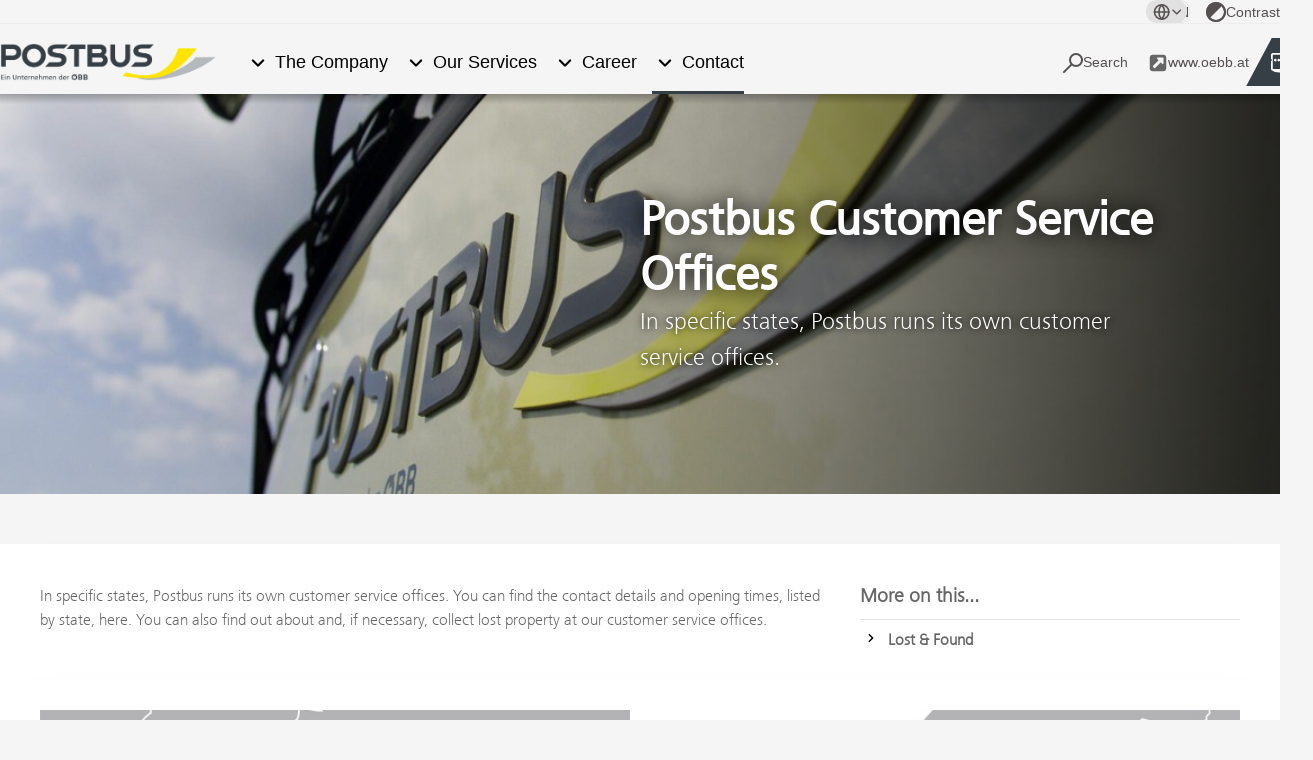

--- FILE ---
content_type: text/html;charset=UTF-8
request_url: https://www.postbus.at/en/kontakt/kundenbueros
body_size: 12138
content:


<!DOCTYPE html>


<html lang="en" data-lang="en" class="postbus no-js js-postbus facelift-2025 js-facelift-2025 " prefix="og: http://ogp.me/ns#">
    <head>


<meta charset="utf-8">
<meta http-equiv="X-UA-Compatible" content="IE=edge">
<meta name="viewport" content="width=device-width, initial-scale=1">

<title>Customer Service Offices - Postbus</title>


        <meta name="google-site-verification" content="ZqzEX_e8N1JcdXAVYDMveO66VSWVKq58_EKODg3SiCQ" />



    <link rel="canonical" href="https://www.postbus.at/en/kontakt/kundenbueros"/>

        <link rel="alternate" href="https://www.postbus.at/de/kontakt/kundenbueros" hreflang="de">
        <link rel="alternate" href="https://www.postbus.at/en/kontakt/kundenbueros" hreflang="en">

     





    <meta property="og:site_name" content="Postbus" />
    <meta property="og:title" content="Customer Service Offices" />
    <meta property="og:description" content="In specific states, Postbus runs its own customer service offices." />
    <meta property="og:image" content="https://image-service.web.oebb.at/pv/.imaging/default/dam/postbus/hero-teaser-2560x800/postbusse/logo-busfront.jpg/jcr:content.jpg?t=1633930491435&scale=1.0" />
    <meta property="og:image:width" content="2,560" />
    <meta property="og:image:height" content="800" />
    <meta property="og:url" content="https://www.postbus.at/en/kontakt/kundenbueros" />
    <meta property="og:type" content="website" />

<style>
    @font-face{font-display:swap;font-family:FrutigerNextLight;font-style:normal;font-weight:300;src:url(/.resources/pv-2017/themes/css/fonts/FrutigerNextLTW06-Light.woff2) format("woff2"),url(/.resources/pv-2017/themes/css/fonts/FrutigerNextLTW06-Light.woff) format("woff")}@font-face{font-display:swap;font-family:FrutigerNextRegular;font-style:normal;font-weight:400;src:url(/.resources/pv-2017/themes/css/fonts/FrutigerNextLTW06-Regular.woff2) format("woff2"),url(/.resources/pv-2017/themes/css/fonts/FrutigerNextLTW06-Regular.woff) format("woff")}@font-face{font-display:swap;font-family:FrutigerNextBold;font-style:normal;font-weight:700;src:url(/.resources/pv-2017/themes/css/fonts/FrutigerNextLTW06-Bold.woff2) format("woff2"),url(/.resources/pv-2017/themes/css/fonts/FrutigerNextLTW06-Bold.woff) format("woff")}*{box-sizing:border-box;margin:0;padding:0}html{scroll-behavior:smooth}html.no-scroll-y{overflow-y:hidden}body,html.facelift-2025{overflow-x:hidden}body{background:#555;font-family:FrutigerNextLight,Arial,Helvetica,sans-serif;margin:0;padding:0 0 20px}.facelift-2025 body{background:#f5f5f5;min-height:100vh;padding:0}body,html{-webkit-overflow-scrolling:touch}.webkit-font-smoothing,b,strong{-webkit-font-smoothing:antialiased}.emergency-news .teaser-tile{background:#fff;overflow:hidden}.emergency-news .teaser-tile figure{position:relative}.emergency-news .teaser-tile figcaption{background:rgba(0,0,0,.7);bottom:0;color:#fff;height:50px;left:0;line-height:50px;padding:2px 16px;position:absolute;right:0}.emergency-news .teaser-tile p{color:#000;height:50px;line-height:50px;padding:0 16px}.indented-module{padding:52px 125px}.facelift-2025 .content .indented-module{background:#fff;box-shadow:0 25px 55px -30px rgba(0,0,0,.25);margin-bottom:3.125rem;padding:2.5rem}.facelift-2025 .content .indented-module.indented-module--edit-mode{margin-bottom:1.25rem}@media screen and (max-width:767px){.facelift-2025 .content .indented-module{padding:1.25rem}}.facelift-2025 .content .indented-module.transparent{background:transparent;box-shadow:none;padding:0}@media screen and (max-width:1240px){.facelift-2025 .content .indented-module.transparent:not(.remove-padding-all){padding-inline:1rem}}.facelift-2025 .content .indented-module.remove-margin-bottom,.facelift-2025 .content .indented-module.transparent:last-child{margin-bottom:0}.facelift-2025 .content .indented-module.add-margin-bottom{margin-bottom:3.125rem}.facelift-2025 .content .indented-module:not(.transparent) .indented-module{box-shadow:none;margin-bottom:0;padding:0}.indented-module .white,.indented-module.white{background:#fff}.indented-module .gray,.indented-module.gray{background:#f5f5f5;color:#666}.indented-module .pebble-gray,.indented-module.pebble-gray{background:#f7f6f1}.indented-module .darker-gray,.indented-module.darker-gray{background:#e6e6e6}.indented-module .center,.indented-module.center{text-align:center}.facelift-2025 .indented-module.decrease-padding,.indented-module.decrease-padding{padding-bottom:20px;padding-top:20px}.facelift-2025 .indented-module.remove-padding,.indented-module.remove-padding{padding-bottom:0;padding-top:0}.facelift-2025 .indented-module.decrease-padding-top,.indented-module.decrease-padding-top{padding-top:20px}.facelift-2025 .indented-module.double-padding-top,.indented-module.double-padding-top{padding-top:40px}.facelift-2025 .indented-module.quadruple-padding-top,.indented-module.quadruple-padding-top{padding-top:80px}.facelift-2025 .indented-module.eightfold-padding-top,.indented-module.eightfold-padding-top{padding-top:160px}.facelift-2025 .indented-module.remove-padding-top,.indented-module.remove-padding-top{padding-top:0}.facelift-2025 .indented-module.decrease-padding-bottom,.indented-module.decrease-padding-bottom{padding-bottom:20px}.facelift-2025 .indented-module.double-padding-bottom,.indented-module.double-padding-bottom{padding-bottom:40px}.facelift-2025 .indented-module.remove-padding-bottom,.indented-module.remove-padding-bottom{padding-bottom:0}.facelift-2025 .indented-module.remove-padding-all,.indented-module.remove-padding-all{padding:0}.facelift-2025 .indented-module.remove-padding-left,.indented-module.remove-padding-left{padding-left:0}.facelift-2025 .indented-module.remove-padding-right,.indented-module.remove-padding-right{padding-right:0}@media screen and (min-width:1241px){.facelift-2025 .indented-module.double-padding-left,.indented-module.double-padding-left{padding-left:250px}.facelift-2025 .indented-module.double-padding-right,.indented-module.double-padding-right{padding-right:250px}}.full-width{padding:0!important}.box-shadow{background:#fff;box-shadow:0 25px 55px -30px rgba(0,0,0,.25);margin-bottom:3.125rem;padding:2.5rem}.content{margin-top:0;min-height:300px;padding-top:150px}.facelift-2025 .content{margin-bottom:4rem;padding-top:4rem}@media screen and (max-width:1540px){.facelift-2025 .content{margin-bottom:2rem;padding-top:0}}.content.overlay{padding-top:0}.content.overlay-default{padding-top:75px}@media screen and (max-width:640px){.content.overlay-default{padding-top:50px}}.facelift-2025 .content.overlay-default{padding-top:7.5rem}@media screen and (max-width:640px){.facelift-2025 .content.overlay-default{padding-top:5rem}}.content a{color:#373f46;text-decoration:underline}.content a:active,.content a:focus,.content a:hover{color:#666}.content a.anchor-name{display:block;position:relative;top:-150px}.hidden{display:inline-block;left:-999999em;position:absolute}.container{background:#f5f5f5;margin:0 auto;max-width:1280px;overflow-x:hidden;padding:0;width:100%}.facelift-2025 .container{background:#f5f5f5;max-width:none;overflow-x:unset}.facelift-2025 .container-inner{margin-inline:auto;max-width:1280px}.facelift-2025 .align-items-bottom{display:flex;flex-direction:column}.facelift-2025 .align-items-bottom>:last-child{margin-top:auto}.edit-mode .align-items-bottom{display:grid}@media screen and (max-width:1240px){.facelift-2025 .mobile-inline-padding{padding-inline:1.25rem}}.facelift-2025 .container-max-content{margin-inline:auto;max-width:1440px}footer .container{background:transparent;overflow:hidden;position:relative}footer .container .footer-home-link{left:0;top:0}.dialog-overlay,.iframe-overlay{display:none}.only-all{display:block}.only-small-devices,.only-small-medium-devices{display:none}@media screen and (max-width:767px){.only-small-medium-devices{display:block}.only-all,.only-small-devices{display:none}}@media screen and (max-width:640px){.only-small-devices{display:block}.only-all,.only-small-medium-devices{display:none}}.skip-links{display:inline-block;font-size:16px;left:40px;position:relative;top:15px;z-index:10}.facelift-2025 .is-sticky .skip-links .facelift-2025 .skip-links{position:absolute;top:5rem;z-index:20}.is-sticky .skip-links{top:62px}.skip-links a{color:#373f46}@media screen and (max-width:1240px){.skip-links{left:140px;top:4px}.is-sticky .skip-links{top:8px}}@media screen and (max-width:640px){.skip-links{font-size:14px;left:125px;top:-6px}.is-sticky .skip-links{top:-2px}}@media screen and (max-width:480px){.skip-links{left:15px;top:50px}.is-sticky .skip-links{top:50px}}.screen-reader-text{border:0;clip-path:inset(50%);height:1px;margin:-1px;overflow:hidden;padding:0;position:absolute;white-space:nowrap;width:1px}.screen-reader-text:active,.screen-reader-text:focus{clip-path:none;height:auto;margin:0;min-width:200px;overflow:visible;white-space:inherit;width:auto}.skip-links .screen-reader-text:active,.skip-links .screen-reader-text:focus{background:#fff;padding:8px 4px}.facelift-2025 .content .add-margin-bottom:not(:last-child){margin-bottom:3.125rem}header{background:#fff;height:150px;max-width:1280px;position:absolute;top:0;transition:height .3s ease-in-out,margin-left .4s linear;width:100%;z-index:25}.facelift-2025 header{align-items:center;background-color:transparent;border:none;column-gap:.625rem;display:grid;font-family:Arial,Helvetica,sans-serif;font-weight:400;grid-template-areas:"burger-link logo language-nav service-nav";grid-template-columns:auto 1fr auto auto;height:auto;max-width:none;position:sticky;top:0;transition:top .3s ease-in-out,margin-left .4s linear}@media screen and (min-width:1241px){.facelift-2025 header{column-gap:1.5rem;grid-template-areas:"language-nav language-nav language-nav" "logo main-nav service-nav";grid-template-columns:auto 1fr auto;grid-template-rows:1.875rem auto;height:5.875rem;padding-inline:1.5rem;top:0}}@media screen and (min-width:1541px){.facelift-2025 header{column-gap:1rem;grid-template-areas:"logo main-nav language-nav service-nav";grid-template-columns:auto 1fr auto auto;grid-template-rows:auto;height:4rem;padding-inline-end:0;top:0}}.facelift-2025.edit-mode header{height:auto;padding-top:50px}header .postbus-overlay,header.reiseportal-overlay{height:75px;position:fixed;top:0}header.postbus-overlay.is-sticky,header.reiseportal-overlay.is-sticky{height:75px;top:0}@media screen and (max-width:640px){header.postbus-overlay.is-sticky,header.reiseportal-overlay.is-sticky{height:50px}}header.z-10{z-index:10}header.overlay{height:0}header.is-sticky{position:fixed;top:-75px}.facelift-2025 header.is-sticky{position:sticky;top:0}@media screen and (min-width:1241px){.facelift-2025 header.is-sticky{top:-1.875rem}}@media screen and (min-width:1541px){.facelift-2025 header.is-sticky{top:0}}.waterfall-header:after,header:after{background:-webkit-linear-gradient(top,rgba(0,0,0,.25),hsla(0,0%,100%,0));background:-moz-linear-gradient(top,rgba(0,0,0,.25),hsla(0,0%,100%,0));background:-o-linear-gradient(top,rgba(0,0,0,.25),hsla(0,0%,100%,0));background:linear-gradient(180deg,rgba(0,0,0,.25),hsla(0,0%,100%,0));bottom:-10px;content:"";display:block;height:10px;left:0;position:absolute;right:0}header.header-without-shadow:after{content:normal}header .header-top{align-items:center;display:grid;grid-area:language-nav;grid-auto-flow:column;justify-content:flex-end;position:relative;z-index:1}@media screen and (min-width:1241px){header .header-top{align-self:flex-start;border-bottom:1px solid #ededed;gap:1rem;margin-inline:-1.5rem;padding-block:3px;padding-inline:1.5rem}}@media screen and (min-width:1541px){header .header-top{align-self:center;border:none;margin-inline:0;padding-inline:0}}.burger-link{display:none}header .logo-link{left:40px;position:absolute;text-decoration:none;top:88px;transition:top .3s ease-out;z-index:4}.reiseportal header .logo-link{overflow:hidden;width:70px}@media screen and (min-width:1241px){.facelift-2025.reiseportal header .logo-link{margin-inline-start:1rem}}.facelift-2025 header .logo-link{grid-area:logo;position:static}header .reiseportal-overlay-logo{top:25px}header .logo-link img{display:block;height:auto;max-height:50px;max-width:310px}header.is-sticky .logo-link{top:98px}header.is-sticky .reiseportal-overlay-logo{top:25px}@media screen and (max-width:1240px){header{height:70px;opacity:1;position:fixed}header.overlay{height:0}header.is-sticky{position:fixed;top:0}.ocopen header{overflow:visible}header .logo-link{height:70px;left:50px;padding:22px 0 10px;top:auto}header .logo-link--no-nav{left:20px}header.is-sticky .logo-link{top:0}.burger-link{background-color:transparent;border:none;cursor:pointer;display:inline-block;grid-area:burger-link;margin-inline-start:15px;position:static}}@media screen and (max-width:640px){header.scrolled:after,header:after{top:50px}header,header.scrolled{height:50px}header.scrolled .shadow{display:block;height:15px;left:0;overflow:hidden;position:absolute;top:40px;width:100%}header .logo-link,header.scrolled .logo-link{max-height:50px;overflow:hidden;padding-top:12px;width:80px}header .logo-link--no-nav{left:12px}header .logo-link img{max-height:40px;max-width:none}.reiseportal-overlay{height:50px!important}.reiseportal-overlay .logo-link{left:20px}}header.postbus-overlay{height:75px}@media screen and (max-width:640px){header.postbus-overlay{height:50px;padding-left:25px}}.image-title-teaser{background:#fff;height:400px;overflow:hidden;position:relative;z-index:2}.facelift-2025 .image-title-teaser{margin-bottom:3.125rem}@media screen and (max-width:1024px){.facelift-2025 .image-title-teaser{margin-bottom:2rem}}.image-title-teaser.hide{animation:hideTeaser .5s forwards}@keyframes hideTeaser{0%{opacity:1}to{opacity:0;z-index:1}}.content .image-title-teaser img{display:block;height:400px;left:50%;margin-left:-640px;position:absolute;right:auto;top:0;width:1280px}.facelift-2025 .content .image-title-teaser img{aspect-ratio:3.2;height:auto;margin-left:0;transform:translateX(-50%);width:1440px}.content .image-title-teaser.imgposition--left img{left:0;margin-left:0;right:auto}.facelift-2025 .content .image-title-teaser.imgposition--left img{transform:translateX(0)}.content .image-title-teaser.imgposition--right img{left:auto;margin-left:0;right:0}.facelift-2025 .content .image-title-teaser.imgposition--right img{transform:translateX(0)}.content .image-title-teaser--nightjet img{height:400px;left:auto;margin-left:auto;right:0;width:711px}.facelift-2025 .content .image-title-teaser--nightjet img{aspect-ratio:1.7775;margin-left:0;transform:translateX(0);width:800px}.content .image-title-teaser--nightjet.right img{left:0;right:auto}.content .image-title-teaser--nightjet img.night-sky{height:400px;width:1280px}.content .image-title-teaser--nightjet.image-title-teaser--no-gradient img{height:auto;width:100%}.content .image-title-teaser--nightjet.image-title-teaser--no-gradient.right img{left:auto;right:0}.content .image-title-teaser--italia:before{background-image:url(/.resources/pv-2017/themes/images/oebb-italia-flag.png);background-position:0 0;background-repeat:no-repeat;background-size:150px;content:"";height:150px;left:0;position:absolute;top:0;width:150px;z-index:3}.image-title-teaser>div{color:#fff;left:0;max-width:50%;padding:0 0 0 125px;position:absolute;top:50%;transform:translateY(-50%);z-index:10}.content .image-title-teaser.right>div{left:50%;padding:0 125px 0 0}.image-title-teaser>div .image-title-teaser__heading{-webkit-font-smoothing:antialiased;font-family:FrutigerNextRegular,Arial,Helvetica,sans-serif;font-size:48px;font-weight:700;margin:0;text-shadow:0 0 22px #000}.image-title-teaser>div p{font-size:24px;margin:0 0 20px;text-shadow:0 0 7px #000}.image-title-teaser .hero-teaser-text.hero-teaser-text--noshadow .image-title-teaser__heading,.image-title-teaser .hero-teaser-text.hero-teaser-text--noshadow p{text-shadow:none}.image-title-teaser>div a,.image-title-teaser>div a:link,.image-title-teaser>div a:visited{color:#fff;text-decoration:none}.image-title-teaser>div a:active,.image-title-teaser>div a:focus,.image-title-teaser>div a:hover{color:#fff}@keyframes sky{0%{width:1280px}25%{width:1278px}75%{width:1279px}to{width:1280px}}@media screen and (max-width:1024px){.content .image-title-teaser>div{left:0;padding:0 0 0 20px}.content .image-title-teaser.right>div{left:50%;padding:0 20px 0 0}.content .image-title-teaser>div .image-title-teaser__heading{font-size:40px}.content .image-title-teaser>div p{font-size:20px}.content .image-title-teaser .more-btn{font-size:18px;max-width:280px}.content .image-title-teaser--italia:before{background-size:90px;height:90px;width:90px}}@media screen and (max-width:767px){.image-title-teaser{height:300px;overflow:hidden;position:relative}.content .image-title-teaser.right>div,.content .image-title-teaser>div{padding:30px;transform:translate(0)}.content .image-title-teaser img,.content .image-title-teaser.left img,.content .image-title-teaser.right img{height:100%;left:50%;margin-left:0;position:relative;top:50%;transform:translate(-50%,-50%);width:auto}.content .image-title-teaser.imgposition--left img,.facelift-2025 .content .image-title-teaser.imgposition--left img{left:0;position:absolute;right:auto;transform:translateY(-50%)}.content .image-title-teaser.imgposition--right img,.facelift-2025 .content .image-title-teaser.imgposition--right img{left:auto;position:absolute;right:0;transform:translateY(-50%)}.content .image-title-teaser--nightjet img,.content .image-title-teaser--nightjet.left img,.content .image-title-teaser--nightjet.right img{height:180%;width:auto}.content .image-title-teaser img.night-sky{height:auto;left:0;margin-left:-100%;position:absolute;top:0;transform:none;width:200%}.content .image-title-teaser.right img.night-sky{height:auto;left:auto;margin-right:-100%;position:absolute;right:0;width:200%}.content .image-title-teaser img.image-title-teaser-overlay{display:none}.content .image-title-teaser img.night-sky{display:block}.content .image-title-teaser>div{background:-webkit-linear-gradient(bottom,rgba(0,0,0,.75),hsla(0,0%,100%,0));background:-moz-linear-gradient(bottom,rgba(0,0,0,.75),hsla(0,0%,100%,0));background:-o-linear-gradient(bottom,rgba(0,0,0,.75),hsla(0,0%,100%,0));background:linear-gradient(0deg,rgba(0,0,0,.75),hsla(0,0%,100%,0));bottom:0;left:0;max-width:none;padding:40px;position:absolute;right:0;text-align:center;top:auto;width:100%}.content .image-title-teaser--nightjet>div{background:-webkit-linear-gradient(bottom,rgba(17,27,66,.75),hsla(0,0%,100%,0));background:-moz-linear-gradient(bottom,rgba(17,27,66,.75),hsla(0,0%,100%,0));background:-o-linear-gradient(bottom,rgba(17,27,66,.75),hsla(0,0%,100%,0));background:linear-gradient(0deg,rgba(17,27,66,.75),hsla(0,0%,100%,0))}.content .more-btn,.content a.more-btn{max-width:100%;width:100%}.content .image-title-teaser div .image-title-teaser__heading{font-size:48px}.content .image-title-teaser div p{font-size:24px}.image-title-teaser>div p{margin-bottom:8px}.image-title-teaser>div a>p:last-of-type,.image-title-teaser>div p:last-of-type{margin-bottom:0}.content .image-title-teaser .more-btn{display:none}.content .image-title-teaser.right>div{left:0}}@media screen and (max-width:640px){.image-title-teaser{height:220px}.content .image-title-teaser.right>div,.content .image-title-teaser>div{padding:20px 30px}.content .image-title-teaser div .image-title-teaser__heading{font-size:32px}.content .image-title-teaser div p{font-size:16px}}@media screen and (max-width:480px){.image-title-teaser{height:200px}.content .image-title-teaser div .image-title-teaser__heading{font-size:28px}.content .image-title-teaser div p{font-size:16px}}@media screen and (max-width:360px){.content .image-title-teaser--italia:before{background-size:50px;height:50px;width:50px}}.content .image-title-teaser:not(.image-title-teaser--no-gradient):after{content:"";height:100%;left:0;position:absolute;top:0;width:100%;z-index:1}@media screen and (max-width:767px){.content .image-title-teaser:not(.image-title-teaser--no-gradient):after{content:none}}.content .image-title-teaser:not(.image-title-teaser--no-gradient).gradient-grau.left:after{background:url(/.resources/pv-2017/themes/images/verlauf-grau_links.png) 100% 0 no-repeat}.content .image-title-teaser:not(.image-title-teaser--no-gradient).gradient-grau.right:after{background:url(/.resources/pv-2017/themes/images/verlauf-grau_rechts.png) 0 0 no-repeat}.facelift-2025 .content .image-title-teaser:not(.image-title-teaser--no-gradient).gradient-grau.left:after,.facelift-2025 .content .image-title-teaser:not(.image-title-teaser--no-gradient).gradient-grau.right:after{background-size:cover}.content .image-title-teaser:not(.image-title-teaser--no-gradient).gradient-version-1.left:after{background:url(/.resources/pv-2017/themes/images/verlauf-version_1.png) 100% 0 no-repeat}.content .image-title-teaser:not(.image-title-teaser--no-gradient).gradient-version-1.right:after{background:url(/.resources/pv-2017/themes/images/verlauf-version_1.png) 0 0 no-repeat}.facelift-2025 .content .image-title-teaser:not(.image-title-teaser--no-gradient).gradient-version-1.left:after,.facelift-2025 .content .image-title-teaser:not(.image-title-teaser--no-gradient).gradient-version-1.right:after{background-size:cover}.content .image-title-teaser:not(.image-title-teaser--no-gradient).gradient-version-2.left:after{background:url(/.resources/pv-2017/themes/images/verlauf-version_2.png) 100% 0 no-repeat}.content .image-title-teaser:not(.image-title-teaser--no-gradient).gradient-version-2.right:after{background:url(/.resources/pv-2017/themes/images/verlauf-version_2.png) 0 0 no-repeat}.facelift-2025 .content .image-title-teaser:not(.image-title-teaser--no-gradient).gradient-version-2.left:after,.facelift-2025 .content .image-title-teaser:not(.image-title-teaser--no-gradient).gradient-version-2.right:after{background-size:cover}.content .image-title-teaser:not(.image-title-teaser--no-gradient).gradient-version-3.left:after{background:url(/.resources/pv-2017/themes/images/verlauf-version_3.png) 100% 0 no-repeat}.content .image-title-teaser:not(.image-title-teaser--no-gradient).gradient-version-3.right:after{background:url(/.resources/pv-2017/themes/images/verlauf-version_3.png) 0 0 no-repeat}.facelift-2025 .content .image-title-teaser:not(.image-title-teaser--no-gradient).gradient-version-3.left:after,.facelift-2025 .content .image-title-teaser:not(.image-title-teaser--no-gradient).gradient-version-3.right:after{background-size:cover}.content .image-title-teaser:not(.image-title-teaser--no-gradient).gradient-version-4.left:after{background:url(/.resources/pv-2017/themes/images/verlauf-version_4.png) 100% 0 no-repeat}.content .image-title-teaser:not(.image-title-teaser--no-gradient).gradient-version-4.right:after{background:url(/.resources/pv-2017/themes/images/verlauf-version_4.png) 0 0 no-repeat}.facelift-2025 .content .image-title-teaser:not(.image-title-teaser--no-gradient).gradient-version-4.left:after,.facelift-2025 .content .image-title-teaser:not(.image-title-teaser--no-gradient).gradient-version-4.right:after{background-size:cover}.content .image-title-teaser:not(.image-title-teaser--no-gradient).gradient-tuerkis-brush.left:after{background:url(/.resources/pv-2017/themes/images/verlauf-tuerkis-brush_links.png) 100% 0 no-repeat}.content .image-title-teaser:not(.image-title-teaser--no-gradient).gradient-tuerkis-brush.right:after{background:url(/.resources/pv-2017/themes/images/verlauf-tuerkis-brush_rechts.png) 0 0 no-repeat}.facelift-2025 .content .image-title-teaser:not(.image-title-teaser--no-gradient).gradient-tuerkis-brush.left:after{background:url(/.resources/pv-2017/themes/images/verlauf-tuerkis-brush_links-facelift.png) 100% 0 no-repeat}.facelift-2025 .content .image-title-teaser:not(.image-title-teaser--no-gradient).gradient-tuerkis-brush.right:after{background:url(/.resources/pv-2017/themes/images/verlauf-tuerkis-brush_rechts-facelift.png) 0 0 no-repeat}.facelift-2025 .content .image-title-teaser:not(.image-title-teaser--no-gradient).gradient-tuerkis-brush.left:after,.facelift-2025 .content .image-title-teaser:not(.image-title-teaser--no-gradient).gradient-tuerkis-brush.right:after{background-size:cover}.content .image-title-teaser:not(.image-title-teaser--no-gradient).gradient-tuerkis.left:after{background:url(/.resources/pv-2017/themes/images/verlauf-tuerkis_links.png) 100% 0 no-repeat}.content .image-title-teaser:not(.image-title-teaser--no-gradient).gradient-tuerkis.right:after{background:url(/.resources/pv-2017/themes/images/verlauf-tuerkis_rechts.png) 0 0 no-repeat}.facelift-2025 .content .image-title-teaser:not(.image-title-teaser--no-gradient).gradient-tuerkis.left:after,.facelift-2025 .content .image-title-teaser:not(.image-title-teaser--no-gradient).gradient-tuerkis.right:after{background-size:cover}.content .image-title-teaser:not(.image-title-teaser--no-gradient).gradient-sternenhimmel.left:after{background:url(/.resources/pv-2017/themes/images/nachthimmel-verlauf-dunkel-links-1280x400.png) 100% 0 no-repeat}.content .image-title-teaser:not(.image-title-teaser--no-gradient).gradient-sternenhimmel.right:after{background:url(/.resources/pv-2017/themes/images/nachthimmel-verlauf-dunkel-rechts-1280x400.png) 0 0 no-repeat}.facelift-2025 .content .image-title-teaser:not(.image-title-teaser--no-gradient).gradient-sternenhimmel.left:after,.facelift-2025 .content .image-title-teaser:not(.image-title-teaser--no-gradient).gradient-sternenhimmel.right:after{background-size:cover}@media screen and (max-width:767px){.content .image-title-teaser:not(.image-title-teaser--no-gradient).gradient-sternenhimmel:after{background-size:100%;content:"";height:108%;left:0;width:200%}.content .image-title-teaser:not(.image-title-teaser--no-gradient).gradient-sternenhimmel.left:after{transform:translateX(-50%)}}.content .hero-teaser-text,.content .image-title-teaser__text{z-index:2}.content .hero-teaser-text__link,.content .image-title-teaser__text__link{display:inline-block}.content .hero-teaser-text a:hover .more-btn,.content .image-title-teaser__text a:hover .more-btn{background:#fff;color:#373f46}.image-title-slider{background:#ccc;height:400px}.edit-mode .image-title-slider{height:auto}.facelift-2025 .image-title-slider .image-title-teaser{margin-bottom:0}@media screen and (max-width:767px){.image-title-slider{height:300px}}@media screen and (max-width:640px){.image-title-slider{height:220px}}@media screen and (max-width:480px){.image-title-slider{height:200px}}.content .text-big{color:#464646;font-size:20px;font-style:italic}.content .text-big p{margin-bottom:0}.him{background-color:#fff;border-bottom:1px solid #e4e4e4;font-size:16px;position:relative;width:100%}.him .ic-nav-forward{background-position:0 0;background-size:14px 14px;vertical-align:middle}.him__body{height:50px;overflow:hidden;padding:0}.him__message,.him__summary{bottom:0;box-sizing:border-box;float:left;padding:16px 0;top:0}.him__summary{box-shadow:5px 0 5px #ccc;font-family:FrutigerNextBold,Arial,Helvetica,sans-serif;height:100%;padding-left:12px;padding-right:12px;position:relative;text-transform:uppercase;width:40px}.him__summary a{color:#000;display:inline-block}.him__message{overflow:hidden;padding-left:20px;text-overflow:ellipsis;width:calc(100% - 630px)}.facelift-2025 .him__message{width:calc(100% - 710px)}.content .him__message a,.him__message a{overflow:hidden;text-decoration:none;text-overflow:ellipsis;white-space:nowrap}.him__message-title{font-family:FrutigerNextBold,Arial,Helvetica,sans-serif;text-transform:uppercase}.him__message-description{color:#000;font-family:FrutigerNextRegular,Arial,Helvetica,sans-serif}.him__detail{background:#fff;border-bottom:1px solid #e4e4e4;border-top:1px solid #e4e4e4;min-height:90px;padding:12px 10px}.him__detail p{margin-bottom:0;max-width:calc(100% - 580px)}.facelift-2025 .him__detail p{max-width:calc(100% - (580px + max(0px, (min(1440px, 100vw) - 1280px) / 2)))}@media screen and (max-width:1024px){.facelift-2025 .him__message,.him__message{width:calc(100% - 540px)}.facelift-2025 .him__detail p,.him__detail p{max-width:calc(100% - 490px)}}@media screen and (max-width:767px){.facelift-2025 .him__detail p,.him__detail p{max-width:none}.facelift-2025 .him__message,.him__message{width:calc(100% - 40px)}}.media{align-items:flex-start;display:flex;margin-bottom:15px;width:100%}.media--flipped{flex-direction:row-reverse}.media__meta{padding-right:15px}.media--flipped .media__meta{padding-left:15px;padding-right:0}.media__meta--25{flex:0 1 25%;width:25%}.media__meta--33{flex:0 1 33%;width:33%}.media__meta--50{width:50%}.media__meta--75{width:75%}.media__meta--66{width:66%}.media__body{flex:1 1 0px}.media__body :last-child{margin-bottom:0}.facelift-2025 .content .quicklinks{margin-block:3.125rem}.content .quicklinks a{font-weight:400;text-decoration:none}.content .quicklinks-left a{border-bottom:1px solid #e4e4e4;border-right:1px solid #e4e4e4;color:#111b42;display:block;font-size:24px;max-height:66px;padding:19px 50px;position:relative;width:100%}.facelift-2025 .content .quicklinks-left a{border-right:none;padding-block:.75rem}.content .quicklinks-left a:last-child{border-bottom-width:1px}.facelift-2025 .content .quicklinks-left a:last-child{border-bottom:none}.content .quicklinks-left a:active,.content .quicklinks-left a:focus,.content .quicklinks-left a:hover{color:#373f46}.content .quicklinks-left .ic-bed,.content .quicklinks-left .ic-bike,.content .quicklinks-left .ic-car,.content .quicklinks-left .ic-day,.content .quicklinks-left .ic-destination,.content .quicklinks-left .ic-info,.content .quicklinks-left .ic-location,.content .quicklinks-left .ic-luggage,.content .quicklinks-left .ic-mail,.content .quicklinks-left .ic-map,.content .quicklinks-left .ic-message,.content .quicklinks-left .ic-newspaper,.content .quicklinks-left .ic-niceprice,.content .quicklinks-left .ic-payment,.content .quicklinks-left .ic-route,.content .quicklinks-left .ic-tickets,.content .quicklinks-left .ic-user,.content .quicklinks-left .ic-warning,.content .quicklinks-left .ic-wheelchair{background-size:20px 20px;height:20px;left:14px;margin-top:-10px;position:absolute;top:50%;width:30px}.content .quicklinks-left .ic-forward{margin-top:-10px;position:absolute;right:4px;top:50%}.content .quicklinks-middle{height:197px;position:relative}.content .quicklinks-middle a{border-right:1px solid #e4e4e4;color:#111b42;display:block;height:100%;left:0;margin-left:-10px;padding:15px;position:absolute;top:0;width:100%}.facelift-2025 .content .quicklinks-middle a{border:none;margin-left:0}.content .quicklinks-middle a:active,.content .quicklinks-middle a:focus,.content .quicklinks-middle a:hover{color:#373f46}.content .quicklinks-middle .ic-transport{background-size:86px 70px;height:70px;left:0;position:absolute;top:66px;width:90px}.content .quicklinks-middle .quicklinks-heading{display:block;font-weight:400;padding-top:4px}.content .quicklinks-middle p{margin-bottom:10px;padding-left:90px;padding-right:5px;padding-top:16px}.content .quicklinks-middle figure{float:left;height:80px;margin:16px 0 0;width:80px}.content .quicklinks-middle figure img{height:auto;width:100%}.content .quicklinks-middle .quicklinks-pseudo-link{-webkit-font-smoothing:antialiased;color:#373f46;display:block;font-weight:700;margin-top:10px;padding:0;text-decoration:underline}.content .quicklinks-middle .quicklinks-pseudo-link .ic-forward{background-image:url(/.resources/pv-2017/themes/images/icons/spritemap-postbus.svg#arrow_right-view);height:19px}.content .quicklinks-right{height:197px;margin-left:-10px;padding:15px 20px;position:relative}.facelift-2025 .content .quicklinks-right{margin-left:0}.content .quicklinks-right .quicklinks-heading{display:flex;font-weight:400;padding-top:4px}.content .quicklinks-right .quicklinks-heading span{display:block;width:100%}.content .quicklinks-right .quicklinks__weather{float:right;font-size:20px;margin-left:5px;min-width:115px;text-align:right;width:auto}.content .quicklinks-right .quicklinks-subheading{-webkit-font-smoothing:antialiased;font-size:24px;font-weight:700}.content .quicklinks-right a{-webkit-font-smoothing:antialiased;background:#373f46;border:1px solid #373f46;bottom:20px;color:#fff;display:block;font-size:18px;font-weight:700;left:15px;max-width:200px;overflow:hidden;padding:10px 20px;position:absolute;text-overflow:ellipsis;white-space:nowrap;width:auto}.content .quicklinks-right a:active,.content .quicklinks-right a:focus,.content .quicklinks-right a:hover{background:#fff;color:#373f46}.quicklinks-price{-webkit-font-smoothing:antialiased;bottom:25px;color:#373f46;display:block;font-size:24px;font-weight:700;position:absolute;right:20px;width:auto}@media screen and (max-width:1024px){.content .quicklinks-left a{border-right-width:0;max-height:none}.content .quicklinks-left a:last-child{border-bottom-width:1px}.content .quicklinks-middle{height:auto}.content .quicklinks-middle a{border-bottom:1px solid #e4e4e4;border-right-width:0;display:block;height:100%;left:0;margin-left:0;min-height:140px;padding:15px 20px;position:relative;top:0;width:100%}.content .quicklinks-right{height:auto;margin-left:-10px;margin-right:-10px;min-height:150px;padding:15px 25px 15px 45px}.facelift-2025 .content .quicklinks-right{margin-inline:0}.content .quicklinks-right a{border-right:1px solid #e4e4e4;display:inline-block;height:100%;left:0;margin-left:0;max-width:100%;padding:15px;position:relative;top:0;width:auto}.content .quicklinks-right .more-btn,.content .quicklinks-right a.more-btn{border-right:1px solid #373f46}}@media screen and (max-width:480px){.content .quicklinks-right .quicklinks-price{display:block;margin-bottom:24px;position:static}}.facelift-2025 .quicklinks-column{background:#fff;box-shadow:0 25px 55px -30px rgba(0,0,0,.25);height:100%;padding:1.25rem 2rem}.facelift-2025 .quicklinks-column.quicklinks-left{padding-inline:.75rem}.facelift-2025 .quicklinks-column.quicklinks-middle a{padding:0;position:static}.facelift-2025 .quicklinks-column.quicklinks-right a{height:auto;position:static}
/*# sourceMappingURL=/.resources/pv-2017/themes/css/inline-css-postbus.css.map*/</style>
<link rel="stylesheet" type="text/css" href="/.resources/pv-2017/themes/css/site-postbus.min.css"/>

<link rel="apple-touch-icon" sizes="180x180" href="/.resources/pv-2017/themes/images/favicons-postbus/apple-touch-icon.png">
<link rel="icon" type="image/png" href="/.resources/pv-2017/themes/images/favicons-postbus/favicon-32x32.png" sizes="32x32">
<link rel="icon" type="image/png" href="/.resources/pv-2017/themes/images/favicons-postbus/favicon-16x16.png" sizes="16x16">
<link rel="manifest" href="/.resources/pv-2017/themes/images/favicons-postbus/manifest.json">
<link rel="mask-icon" href="/.resources/pv-2017/themes/images/favicons-postbus/safari-pinned-tab.svg" color="#E2002A">
<link rel="shortcut icon" href="/.resources/pv-2017/themes/images/favicons-postbus/favicon.ico">

<meta name="apple-mobile-web-app-title" content="Postbus">
<meta name="application-name" content="Postbus">
<meta name="msapplication-TileColor" content="#e2002a">
<meta name="msapplication-TileImage" content="/.resources/pv-2017/themes/images/favicons-postbus/mstile-144x144.png">
<meta name="msapplication-config" content="/.resources/pv-2017/themes/images/favicons-postbus/browserconfig.xml">
<meta name="theme-color" content="#ffffff">
    </head>
    <body >
        <div class="container">

<header id="header">
<nav class="skip-links" aria-label="Skip Links">
    <a href="#main" class="screen-reader-text" accesskey="0">Skip to content (Alt+0).</a>
    <a href="#main-menu" class="screen-reader-text js-skip-to-menu" accesskey="1">Skip to menu (Alt+1).</a>
</nav>

    <a href="/en/" title="Home" class="logo-link">


                
            <img src="/dam/jcr:ba0716a5-7487-4d48-b90e-571da70c3baa/postbus-logo.png" srcset="/dam/jcr:ba0716a5-7487-4d48-b90e-571da70c3baa/postbus-logo.png, https://image-service.web.oebb.at/pv/.imaging/default/dam/postbus/logos/postbus-logo.png/jcr:content.png?t=1633937640628&scale=1.0 2x" alt="Postbus Logo" />

    </a>

    <button class="burger-link" id="burger-link">
        <span class="screen-reader-text">Open navigation menu</span>
        <img src="/.resources/pv-2017/themes/images/burger-postbus.svg" alt="Open navigation menu" aria-hidden="true" />
    </button>




<div class="main-menu js-main-menu" id="main-menu">
    <button class="main-nav-close-link">
        <span class="screen-reader-text">Close</span>
        <span class="ic-close ic-close-white" aria-hidden="true"></span>
    </button>

    <nav class="main-menu-nav-panel" aria-label="Main menu">
        <ul class="main-nav js-main-nav main-nav--postbus" tabindex="-1">
            <li class="main-nav-home">
                <a href="/en/">Home</a>
            </li>

                    <li class="main-nav__item "
                        
                    >
                            <a href="#" class="nav-item-toggle js-nav-item-toggle" role="button" tabindex="0">
                                <span class="screen-reader-text">Submenu from "The Company"</span>
                                <span class="ic-nav-expand" aria-hidden="true"></span>
                            </a>

                        <a
                            
                            
                            tabindex="0"
                        >
                                The Company

                        </a>

                        <div>
                            <div>
                                <ul>
                                            <li >
                                                <a
                                                    href="/en/das-unternehmen/ueber-postbus"
                                                    
                                                >
                                                    About Postbus
                                                </a>


                                            </li>
                                            <li >
                                                <a
                                                    href="/en/das-unternehmen/nachhaltigkeit"
                                                    
                                                >
                                                    Sustainability
                                                </a>

                                                <a
                                                    href="#"
                                                    class="nav-sub-panel-link js-show-nav-sub-panel"
                                                    role="button"
                                                    tabindex="0"
                                                >
                                                    <span class="screen-reader-text">Submenu from "Sustainability"</span>
                                                    <span class="ic-menu-item-forward" aria-hidden="true"></span>
                                                </a>

                                                <ul class="js-nav-sub-panel">
                                                    <li >
                                                        <a
                                                            href="/en/das-unternehmen/nachhaltigkeit/strategie"
                                                            
                                                        >
                                                            Our strategy
                                                            
                                                        </a>
                                                    </li>
                                                    <li >
                                                        <a
                                                            href="/en/das-unternehmen/nachhaltigkeit/e-mobilitaet"
                                                            
                                                        >
                                                            E-mobility
                                                            
                                                        </a>
                                                    </li>
                                                    <li >
                                                        <a
                                                            href="/en/das-unternehmen/nachhaltigkeit/wasserstoffbusse"
                                                            
                                                        >
                                                            Hydrogen-powered buses
                                                            
                                                        </a>
                                                    </li>
                                                </ul>
                                            </li>
                                            <li >
                                                <a
                                                    href="/en/das-unternehmen/innovationen"
                                                    
                                                >
                                                    Innovations
                                                </a>

                                                <a
                                                    href="#"
                                                    class="nav-sub-panel-link js-show-nav-sub-panel"
                                                    role="button"
                                                    tabindex="0"
                                                >
                                                    <span class="screen-reader-text">Submenu from "Innovations"</span>
                                                    <span class="ic-menu-item-forward" aria-hidden="true"></span>
                                                </a>

                                                <ul class="js-nav-sub-panel">
                                                    <li >
                                                        <a
                                                            href="/en/das-unternehmen/innovationen/smart-glasses"
                                                            
                                                        >
                                                            Smart Glasses
                                                            
                                                        </a>
                                                    </li>
                                                </ul>
                                            </li>
                                            <li >
                                                <a
                                                    href="/en/das-unternehmen/zahlen-daten-fakten"
                                                    
                                                >
                                                    Facts & Figures
                                                </a>


                                            </li>
                                            <li >
                                                <a
                                                    href="/en/das-unternehmen/management"
                                                    
                                                >
                                                    Management
                                                </a>


                                            </li>
                                            <li >
                                                <a
                                                    href="/en/das-unternehmen/regionen"
                                                    
                                                >
                                                    Regions
                                                </a>

                                                <a
                                                    href="#"
                                                    class="nav-sub-panel-link js-show-nav-sub-panel"
                                                    role="button"
                                                    tabindex="0"
                                                >
                                                    <span class="screen-reader-text">Submenu from "Regions"</span>
                                                    <span class="ic-menu-item-forward" aria-hidden="true"></span>
                                                </a>

                                                <ul class="js-nav-sub-panel">
                                                    <li >
                                                        <a
                                                            href="/en/das-unternehmen/regionen/region-west"
                                                            
                                                        >
                                                            Western Region
                                                            
                                                        </a>
                                                    </li>
                                                    <li >
                                                        <a
                                                            href="/en/das-unternehmen/regionen/region-nord"
                                                            
                                                        >
                                                            Northern Region
                                                            
                                                        </a>
                                                    </li>
                                                    <li >
                                                        <a
                                                            href="/en/das-unternehmen/regionen/region-ost"
                                                            
                                                        >
                                                            Eastern Region
                                                            
                                                        </a>
                                                    </li>
                                                    <li >
                                                        <a
                                                            href="/en/das-unternehmen/regionen/region-sued"
                                                            
                                                        >
                                                            Southern Region
                                                            
                                                        </a>
                                                    </li>
                                                </ul>
                                            </li>
                                            <li >
                                                <a
                                                    href="/en/das-unternehmen/beteiligungen"
                                                    
                                                >
                                                    Holdings
                                                </a>

                                                <a
                                                    href="#"
                                                    class="nav-sub-panel-link js-show-nav-sub-panel"
                                                    role="button"
                                                    tabindex="0"
                                                >
                                                    <span class="screen-reader-text">Submenu from "Holdings"</span>
                                                    <span class="ic-menu-item-forward" aria-hidden="true"></span>
                                                </a>

                                                <ul class="js-nav-sub-panel">
                                                    <li >
                                                        <a
                                                            href="https://www.busem.cz/"
                                                             target="_blank"
        title="External website"
                                                        >
                                                            CSAD
                                                            <span class="ic-external-link" aria-hidden="true"></span>
                                                        </a>
                                                    </li>
                                                </ul>
                                            </li>
                                </ul>
                            </div>
                        </div>
                    </li>

                    <li class="main-nav__item "
                        
                    >
                            <a href="#" class="nav-item-toggle js-nav-item-toggle" role="button" tabindex="0">
                                <span class="screen-reader-text">Submenu from "Our Services"</span>
                                <span class="ic-nav-expand" aria-hidden="true"></span>
                            </a>

                        <a
                            href="/en/unsere-leistungen"
                            
                            tabindex="0"
                        >
                                Our Services

                        </a>

                        <div>
                            <div>
                                <ul>
                                            <li >
                                                <a
                                                    href="/en/unsere-leistungen/regionaler-linienverkehr"
                                                    
                                                >
                                                    Regional regular bus services
                                                </a>


                                            </li>
                                            <li >
                                                <a
                                                    href="https://www.viennaairportbus.com/en"
                                                     target="_blank"
        title="External website"
                                                >
                                                    Vienna Airport Bus
                                                    <span class="ic-external-link" aria-hidden="true"></span>
                                                </a>


                                            </li>
                                            <li >
                                                <a
                                                    href="/en/unsere-leistungen/thermenlandbus"
                                                    
                                                >
                                                    Thermenlandbus
                                                </a>


                                            </li>
                                            <li >
                                                <a
                                                    href="/en/unsere-leistungen/skibusse"
                                                    
                                                >
                                                    Ski buses
                                                </a>


                                            </li>
                                            <li >
                                                <a
                                                    href="/en/unsere-leistungen/rad-wanderbusse"
                                                    
                                                >
                                                    Bicycle & hiking buses
                                                </a>

                                                <a
                                                    href="#"
                                                    class="nav-sub-panel-link js-show-nav-sub-panel"
                                                    role="button"
                                                    tabindex="0"
                                                >
                                                    <span class="screen-reader-text">Submenu from "Bicycle & hiking buses"</span>
                                                    <span class="ic-menu-item-forward" aria-hidden="true"></span>
                                                </a>

                                                <ul class="js-nav-sub-panel">
                                                </ul>
                                            </li>
                                            <li >
                                                <a
                                                    href="/en/unsere-leistungen/busverkauf"
                                                    
                                                >
                                                    Used Bus Sales
                                                </a>


                                            </li>
                                            <li >
                                                <a
                                                    href="/en/unsere-leistungen/internationaler-busterminal-wien"
                                                    
                                                >
                                                    International Bus Terminal
                                                </a>


                                            </li>
                                            <li >
                                                <a
                                                    href="https://www.oebb.at/en/tickets-kundenkarten/oesterreich-europa/intercitybus.html"
                                                     target="_blank"
        title="External website"
                                                >
                                                    IC buses
                                                    <span class="ic-external-link" aria-hidden="true"></span>
                                                </a>


                                            </li>
                                            <li >
                                                <a
                                                    href="/en/unsere-leistungen/eventverkehre"
                                                    
                                                >
                                                    Travel to Events
                                                </a>

                                                <a
                                                    href="#"
                                                    class="nav-sub-panel-link js-show-nav-sub-panel"
                                                    role="button"
                                                    tabindex="0"
                                                >
                                                    <span class="screen-reader-text">Submenu from "Travel to Events"</span>
                                                    <span class="ic-menu-item-forward" aria-hidden="true"></span>
                                                </a>

                                                <ul class="js-nav-sub-panel">
                                                </ul>
                                            </li>
                                            <li >
                                                <a
                                                    href="https://werbung.oebb.at/de/produkte/verkehrsmittelwerbung/busbranding"
                                                     target="_blank"
        title="External website"
                                                >
                                                    Bus advertising
                                                    <span class="ic-external-link" aria-hidden="true"></span>
                                                </a>


                                            </li>
                                            <li >
                                                <a
                                                    href="/en/unsere-leistungen/bus-mieten"
                                                    
                                                >
                                                    Bus Hire
                                                </a>


                                            </li>
                                </ul>
                            </div>
                        </div>
                    </li>

                    <li class="main-nav__item "
                        
                    >
                            <a href="#" class="nav-item-toggle js-nav-item-toggle" role="button" tabindex="0">
                                <span class="screen-reader-text">Submenu from "Career"</span>
                                <span class="ic-nav-expand" aria-hidden="true"></span>
                            </a>

                        <a
                            
                            
                            tabindex="0"
                        >
                                Career

                        </a>

                        <div>
                            <div>
                                <ul>
                                            <li >
                                                <a
                                                    href="/en/karriere/jobs-karriere"
                                                    
                                                >
                                                    Jobs & Career
                                                </a>


                                            </li>
                                            <li >
                                                <a
                                                    href="https://oebb.csod.com/ux/ats/careersite/4/home?c=oebb&amp;sq=postbus"
                                                     target="_blank"
        title="External website"
                                                >
                                                    Send an application now
                                                    <span class="ic-external-link" aria-hidden="true"></span>
                                                </a>


                                            </li>
                                </ul>
                            </div>
                        </div>
                    </li>

                    <li class="main-nav__item active"
                        
                    >
                            <a href="#" class="nav-item-toggle js-nav-item-toggle" role="button" tabindex="0">
                                <span class="screen-reader-text">Submenu from "Contact"</span>
                                <span class="ic-nav-expand" aria-hidden="true"></span>
                            </a>

                        <a
                            
                            
                            tabindex="0"
                        >
                                Contact

                        </a>

                        <div>
                            <div>
                                <ul>
                                            <li aria-current="page">
                                                <a
                                                    href="/en/kontakt/kundenbueros"
                                                    
        title="Active menu item"
                                                >
                                                    Customer Service Offices
                                                </a>

                                                <a
                                                    href="#"
                                                    class="nav-sub-panel-link js-show-nav-sub-panel"
                                                    role="button"
                                                    tabindex="0"
                                                >
                                                    <span class="screen-reader-text">Submenu from "Customer Service Offices"</span>
                                                    <span class="ic-menu-item-forward" aria-hidden="true"></span>
                                                </a>

                                                <ul class="js-nav-sub-panel">
                                                    <li >
                                                        <a
                                                            href="/en/kontakt/kundenbueros/kaernten"
                                                            
                                                        >
                                                            Carinthia
                                                            
                                                        </a>
                                                    </li>
                                                    <li >
                                                        <a
                                                            href="/en/kontakt/kundenbueros/salzburg"
                                                            
                                                        >
                                                            Salzburg
                                                            
                                                        </a>
                                                    </li>
                                                    <li >
                                                        <a
                                                            href="/en/kontakt/kundenbueros/steiermark"
                                                            
                                                        >
                                                            Styria
                                                            
                                                        </a>
                                                    </li>
                                                    <li >
                                                        <a
                                                            href="/en/kontakt/kundenbueros/tirol"
                                                            
                                                        >
                                                            Tyrol
                                                            
                                                        </a>
                                                    </li>
                                                </ul>
                                            </li>
                                            <li >
                                                <a
                                                    href="/en/kontakt/lost-and-found"
                                                    
                                                >
                                                    Lost & Found
                                                </a>


                                            </li>
                                            <li >
                                                <a
                                                    href="/en/kontakt/fahrgastrechte"
                                                    
                                                >
                                                    Passenger rights
                                                </a>


                                            </li>
                                            <li >
                                                <a
                                                    href="/en/kontakt/kundenfeedback"
                                                    
                                                >
                                                    Customer feedback
                                                </a>


                                            </li>
                                            <li >
                                                <a
                                                    href="https://www.bkms-system.com/bkwebanon/report/clientInfo?cin=ry8sbj&amp;c=-1&amp;language=eng"
                                                     target="_blank"
        title="External website"
                                                >
                                                    Whistleblowing
                                                    <span class="ic-external-link" aria-hidden="true"></span>
                                                </a>


                                            </li>
                                </ul>
                            </div>
                        </div>
                    </li>
        </ul>





<div class="main-menu-nav-panel__mobile-links js-main-nav-mobile-links">
    <ul class="nav-list-mobile">

        <li class="nav-list-mobile__item">
            <a href="/en/kontakt/lost-and-found" 
                
                class="nav-list-mobile__link"
            >
                Lost &amp; Found
            </a>
        </li>

        <li class="nav-list-mobile__item">
            <a href="/en/kontakt/kundenfeedback" 
                    title="Customer feedback"
                
                class="nav-list-mobile__link"
            >
                Contact
            </a>
        </li>
    </ul>
</div>
    </nav>




<nav class="lang-nav-element" aria-label="Language menu">
    <ul class="lang-nav js-lang-nav">
            <li><a href="/de/kontakt/kundenbueros">DE</a></li>
            <li class="active"><a href="/en/kontakt/kundenbueros">EN</a></li>
    </ul>
</nav>

</div>


    <div class="header-top">
        <oebbx-language-nav active-language=en button-label="Show/hide Language menu">

<nav class="lang-nav-element" aria-label="Language menu">
    <ul class="lang-nav js-lang-nav">
            <li><a href="/de/kontakt/kundenbueros">DE</a></li>
            <li class="active"><a href="/en/kontakt/kundenbueros">EN</a></li>
    </ul>
</nav>

        </oebbx-language-nav>

        <button class="contrast-switch service-nav__link js-contrast-switch">
            <oebb-contrast-icon aria-hidden="true"></oebb-contrast-icon>
            <span>Contrast</span>
        </button>
    </div>


<ul class="service-nav"> 	<li>
		<a class="service-nav__link" href="/en/suche">
			<oebb-search-icon aria-hidden="true"></oebb-search-icon>
			<span>Search</span>
		</a>
	</li>


    <li>
        <a class="service-nav__link" href="https://www.oebb.at/en/" target="_blank">
            <span class="ic-external-link ic-fs16" aria-hidden="true"></span>
            <span>www.oebb.at</span>
        </a>
    </li>

	<li class="ticketshop-link" 	data-track-content data-content-name="Ticketshop-Link" data-content-piece="Customer Service Offices - Seite: kundenbueros"
>
		<a href="https://tickets.postbus.at/en/ticket?cref=postbus-header" target="_blank">
			<oebb-tickets-icon class="icon"></oebb-tickets-icon>
			<span class="service-nav__link-content">Book ticket</span>
		</a>
	</li>
</ul>
</header>

            <div class="scroll-container">

<main id="main" class="content">






<div class="image-title-teaser image-title-teaser--postbus right imgposition--centered gradient-grau  container-max-content"
     
>

                
    <img src="https://image-service.web.oebb.at/pv/.imaging/default/dam/postbus/hero-teaser-2560x800/postbusse/logo-busfront.jpg/jcr:content.jpg?t=1633930491435&width=25" data-src="https://image-service.web.oebb.at/pv/.imaging/default/dam/postbus/hero-teaser-2560x800/postbusse/logo-busfront.jpg/jcr:content.jpg?t=1633930491435&scale=0.5" data-srcset="https://image-service.web.oebb.at/pv/.imaging/default/dam/postbus/hero-teaser-2560x800/postbusse/logo-busfront.jpg/jcr:content.jpg?t=1633930491435&scale=0.5, https://image-service.web.oebb.at/pv/.imaging/default/dam/postbus/hero-teaser-2560x800/postbusse/logo-busfront.jpg/jcr:content.jpg?t=1633930491435&scale=1.0 2x" alt="Frontaufnahme mit Postbus Logo" class=" js-lazy-image" title="© ÖBB / Heinz Henninger" />
    <noscript>
        <img src="https://image-service.web.oebb.at/pv/.imaging/default/dam/postbus/hero-teaser-2560x800/postbusse/logo-busfront.jpg/jcr:content.jpg?t=1633930491435&scale=0.5" srcset="https://image-service.web.oebb.at/pv/.imaging/default/dam/postbus/hero-teaser-2560x800/postbusse/logo-busfront.jpg/jcr:content.jpg?t=1633930491435&scale=0.5, https://image-service.web.oebb.at/pv/.imaging/default/dam/postbus/hero-teaser-2560x800/postbusse/logo-busfront.jpg/jcr:content.jpg?t=1633930491435&scale=1.0 2x" alt="Frontaufnahme mit Postbus Logo" class="" title="© ÖBB / Heinz Henninger" />
    </noscript>


<div class="hero-teaser-text ">
    <h1 id="0926af22-6949-4f8c-a05b-8ca8b1fb6c37" class="image-title-teaser__heading">
            Postbus Customer Service Offices
    </h1>



    <p>In specific states, Postbus runs its own customer service offices.
</p>


</div>
</div>



    <div class="indented-module decrease-padding-top decrease-padding-bottom columns     white remove-margin-bottom double-padding-top container-inner
 " >
        <div class="row    ">
            <div class="col-8">



        <div class="    white container-inner
">






        <p>In specific states, Postbus runs its own customer service offices. You can find the contact details and opening times, listed by state, here. You can also find out about and, if necessary, collect lost property at our customer service offices.</p>




        </div>

            </div>
            <div class="col-4">



        <div class="    white container-inner
">




                            <h2 class="small ">
                More on this...
                </h2>


        




<ul class="link-list link-list--simple">
            <li
                class="link-list__item link-list__item--page"
            >
                <a href="/en/kontakt/lost-and-found"  title="Lost &amp; Found" >
                    Lost &amp; Found
                </a>
            </li>
</ul>

        </div>

            </div>
        </div>
    </div>


    <div class="teaser-tiles indented-module      decrease-padding-top decrease-padding-bottom container-inner
">


            <ul
                class="teaser-tiles-list teaser-tiles-list--2"
            >


    <li class="teaser-tile">
        <a
            href="/en/kontakt/kundenbueros/kaernten"
            
        >
    <div class="teaser-tile-box">

                
                <div class="teaser-tile-box__image-wrapper">
    <img src="https://image-service.web.oebb.at/pv/.imaging/default/dam/postbus/teaser-1422x800/sonstige/karte-kaernten.jpg/jcr:content.jpg?t=1633931979518&width=25" data-src="https://image-service.web.oebb.at/pv/.imaging/default/dam/postbus/teaser-1422x800/sonstige/karte-kaernten.jpg/jcr:content.jpg?t=1633931979518&scale=0.5" data-srcset="https://image-service.web.oebb.at/pv/.imaging/default/dam/postbus/teaser-1422x800/sonstige/karte-kaernten.jpg/jcr:content.jpg?t=1633931979518&scale=0.5, https://image-service.web.oebb.at/pv/.imaging/default/dam/postbus/teaser-1422x800/sonstige/karte-kaernten.jpg/jcr:content.jpg?t=1633931979518&scale=1.0 2x" alt="Österreichkarte mit Kärnten hervorgehoben" class=" js-lazy-image" title="© ÖBB / Bernd Hofstätter" />
    <noscript>
        <img src="https://image-service.web.oebb.at/pv/.imaging/default/dam/postbus/teaser-1422x800/sonstige/karte-kaernten.jpg/jcr:content.jpg?t=1633931979518&scale=0.5" srcset="https://image-service.web.oebb.at/pv/.imaging/default/dam/postbus/teaser-1422x800/sonstige/karte-kaernten.jpg/jcr:content.jpg?t=1633931979518&scale=0.5, https://image-service.web.oebb.at/pv/.imaging/default/dam/postbus/teaser-1422x800/sonstige/karte-kaernten.jpg/jcr:content.jpg?t=1633931979518&scale=1.0 2x" alt="Österreichkarte mit Kärnten hervorgehoben" class="" title="© ÖBB / Bernd Hofstätter" />
    </noscript>
                </div>

            <span class="teaser-tile-box__title">
                Carinthia
            </span>


        </div>


        </a>
    </li>


    <li class="teaser-tile">
        <a
            href="/en/kontakt/kundenbueros/salzburg"
            
        >
    <div class="teaser-tile-box">

                
                <div class="teaser-tile-box__image-wrapper">
    <img src="https://image-service.web.oebb.at/pv/.imaging/default/dam/postbus/teaser-1422x800/sonstige/karte-salzburg.jpg/jcr:content.jpg?t=1633931988654&width=25" data-src="https://image-service.web.oebb.at/pv/.imaging/default/dam/postbus/teaser-1422x800/sonstige/karte-salzburg.jpg/jcr:content.jpg?t=1633931988654&scale=0.5" data-srcset="https://image-service.web.oebb.at/pv/.imaging/default/dam/postbus/teaser-1422x800/sonstige/karte-salzburg.jpg/jcr:content.jpg?t=1633931988654&scale=0.5, https://image-service.web.oebb.at/pv/.imaging/default/dam/postbus/teaser-1422x800/sonstige/karte-salzburg.jpg/jcr:content.jpg?t=1633931988654&scale=1.0 2x" alt="Österreichkarte mit Salzburg hervorgehoben" class=" js-lazy-image" title="© ÖBB / Bernd Hofstätter" />
    <noscript>
        <img src="https://image-service.web.oebb.at/pv/.imaging/default/dam/postbus/teaser-1422x800/sonstige/karte-salzburg.jpg/jcr:content.jpg?t=1633931988654&scale=0.5" srcset="https://image-service.web.oebb.at/pv/.imaging/default/dam/postbus/teaser-1422x800/sonstige/karte-salzburg.jpg/jcr:content.jpg?t=1633931988654&scale=0.5, https://image-service.web.oebb.at/pv/.imaging/default/dam/postbus/teaser-1422x800/sonstige/karte-salzburg.jpg/jcr:content.jpg?t=1633931988654&scale=1.0 2x" alt="Österreichkarte mit Salzburg hervorgehoben" class="" title="© ÖBB / Bernd Hofstätter" />
    </noscript>
                </div>

            <span class="teaser-tile-box__title">
                Salzburg
            </span>


        </div>


        </a>
    </li>


    <li class="teaser-tile">
        <a
            href="/en/kontakt/kundenbueros/steiermark"
            
        >
    <div class="teaser-tile-box">

                
                <div class="teaser-tile-box__image-wrapper">
    <img src="https://image-service.web.oebb.at/pv/.imaging/default/dam/postbus/teaser-1422x800/sonstige/karte-steiermark.jpg/jcr:content.jpg?t=1633931996725&width=25" data-src="https://image-service.web.oebb.at/pv/.imaging/default/dam/postbus/teaser-1422x800/sonstige/karte-steiermark.jpg/jcr:content.jpg?t=1633931996725&scale=0.5" data-srcset="https://image-service.web.oebb.at/pv/.imaging/default/dam/postbus/teaser-1422x800/sonstige/karte-steiermark.jpg/jcr:content.jpg?t=1633931996725&scale=0.5, https://image-service.web.oebb.at/pv/.imaging/default/dam/postbus/teaser-1422x800/sonstige/karte-steiermark.jpg/jcr:content.jpg?t=1633931996725&scale=1.0 2x" alt="Österreichkarte mit Steiermark hervorgehoben" class=" js-lazy-image" title="© ÖBB / Bernd Hofstätter" />
    <noscript>
        <img src="https://image-service.web.oebb.at/pv/.imaging/default/dam/postbus/teaser-1422x800/sonstige/karte-steiermark.jpg/jcr:content.jpg?t=1633931996725&scale=0.5" srcset="https://image-service.web.oebb.at/pv/.imaging/default/dam/postbus/teaser-1422x800/sonstige/karte-steiermark.jpg/jcr:content.jpg?t=1633931996725&scale=0.5, https://image-service.web.oebb.at/pv/.imaging/default/dam/postbus/teaser-1422x800/sonstige/karte-steiermark.jpg/jcr:content.jpg?t=1633931996725&scale=1.0 2x" alt="Österreichkarte mit Steiermark hervorgehoben" class="" title="© ÖBB / Bernd Hofstätter" />
    </noscript>
                </div>

            <span class="teaser-tile-box__title">
                Styria
            </span>


        </div>


        </a>
    </li>


    <li class="teaser-tile">
        <a
            href="/en/kontakt/kundenbueros/tirol"
            
        >
    <div class="teaser-tile-box">

                
                <div class="teaser-tile-box__image-wrapper">
    <img src="https://image-service.web.oebb.at/pv/.imaging/default/dam/postbus/teaser-1422x800/sonstige/karte-tirol.jpg/jcr:content.jpg?t=1633932005593&width=25" data-src="https://image-service.web.oebb.at/pv/.imaging/default/dam/postbus/teaser-1422x800/sonstige/karte-tirol.jpg/jcr:content.jpg?t=1633932005593&scale=0.5" data-srcset="https://image-service.web.oebb.at/pv/.imaging/default/dam/postbus/teaser-1422x800/sonstige/karte-tirol.jpg/jcr:content.jpg?t=1633932005593&scale=0.5, https://image-service.web.oebb.at/pv/.imaging/default/dam/postbus/teaser-1422x800/sonstige/karte-tirol.jpg/jcr:content.jpg?t=1633932005593&scale=1.0 2x" alt="Österreichkarte mit Tirol hervorgehoben" class=" js-lazy-image" title="© ÖBB / Bernd Hofstätter" />
    <noscript>
        <img src="https://image-service.web.oebb.at/pv/.imaging/default/dam/postbus/teaser-1422x800/sonstige/karte-tirol.jpg/jcr:content.jpg?t=1633932005593&scale=0.5" srcset="https://image-service.web.oebb.at/pv/.imaging/default/dam/postbus/teaser-1422x800/sonstige/karte-tirol.jpg/jcr:content.jpg?t=1633932005593&scale=0.5, https://image-service.web.oebb.at/pv/.imaging/default/dam/postbus/teaser-1422x800/sonstige/karte-tirol.jpg/jcr:content.jpg?t=1633932005593&scale=1.0 2x" alt="Österreichkarte mit Tirol hervorgehoben" class="" title="© ÖBB / Bernd Hofstätter" />
    </noscript>
                </div>

            <span class="teaser-tile-box__title">
                Tyrol
            </span>


        </div>


        </a>
    </li>
            </ul>


    </div>


    <div class="indented-module decrease-padding-top decrease-padding-bottom columns     white double-padding-top container-inner
 " >
        <div class="row    ">
            <div class="col-6">



        <div class="    white container-inner
">






        <p>In addition to the Postbus customer service offices, in certain states the customer service offices of the corresponding regional transport authority are also available for you. Please check the transport authority websites for the relevant contact details? You also have the further option of contacting the &Ouml;BB Call Center.</p>






                            <h2 class="big ">
                ÖBB Call Center
                </h2>


        <p>If you wish to ask any general questions either by telephone or E-mail, please contact our Customer Service at +43 (0) 5 17 17 or <a href="mailto:service@postbus.at">service@postbus.at</a></p>




        </div>

            </div>
            <div class="col-6">



        <div class="    white container-inner
">




                            <h2 class="big ">
                Transport Associations
                </h2>


        




<ul class="link-list link-list--simple">
            <li
                class="link-list__item link-list__item--external"
            >
                <a href="https://www.vor.at/"  target="_blank" title="External website" >
                    Verkehrsverbund Ostregion
                    <span class="ic-external-link" aria-hidden="true"></span>
                </a>
            </li>
            <li
                class="link-list__item link-list__item--external"
            >
                <a href="https://www.ooevv.at/"  target="_blank" title="External website" >
                    Oberösterreichischer Verkehrsverbund
                    <span class="ic-external-link" aria-hidden="true"></span>
                </a>
            </li>
            <li
                class="link-list__item link-list__item--external"
            >
                <a href="https://www.verbundlinie.at/"  target="_blank" title="External website" >
                    Steirischer Verkehrsverbund
                    <span class="ic-external-link" aria-hidden="true"></span>
                </a>
            </li>
            <li
                class="link-list__item link-list__item--external"
            >
                <a href="https://www.kaerntner-linien.at/"  target="_blank" title="External website" >
                    Verkehrsverbund Kärnten
                    <span class="ic-external-link" aria-hidden="true"></span>
                </a>
            </li>
            <li
                class="link-list__item link-list__item--external"
            >
                <a href="http://www.vvt.at/"  target="_blank" title="External website" >
                    Verkehrsverbund Tirol
                    <span class="ic-external-link" aria-hidden="true"></span>
                </a>
            </li>
            <li
                class="link-list__item link-list__item--external"
            >
                <a href="https://www.vmobil.at/"  target="_blank" title="External website" >
                    Verkehrsverbund Vorarlberg
                    <span class="ic-external-link" aria-hidden="true"></span>
                </a>
            </li>
            <li
                class="link-list__item link-list__item--external"
            >
                <a href="https://salzburg-verkehr.at/"  target="_blank" title="External website" >
                    Salzburger Verkehrsverbund
                    <span class="ic-external-link" aria-hidden="true"></span>
                </a>
            </li>
</ul>

        </div>

            </div>
        </div>
    </div>

</main>

	<footer>

<div class="container-inner indented-module remove-padding-bottom image-credits js-image-credits">
	<h2>Image rights and sources</h2>
	<ol class="js-image-credits-list">
		<li>
			
			Postbus Logo - ÖBB Postbus;
			
		</li>
		<li>
			
			Frontaufnahme mit Postbus Logo - ÖBB / Heinz Henninger;
			
		</li>
		<li>
			
			Österreichkarte mit Kärnten hervorgehoben - ÖBB / Bernd Hofstätter;
			
		</li>
		<li>
			
			Österreichkarte mit Salzburg hervorgehoben - ÖBB / Bernd Hofstätter;
			
		</li>
		<li>
			
			Österreichkarte mit Steiermark hervorgehoben - ÖBB / Bernd Hofstätter;
			
		</li>
		<li>
			
			Österreichkarte mit Tirol hervorgehoben - ÖBB / Bernd Hofstätter
			
		</li>
	</ol>
</div>



<div class="indented-module     default container-inner
">
    <div>
    <div class="row">
        <div class="col-6">
            <strong class="footer-light-gray__heading">Österreichische Postbus Aktiengesellschaft</strong>
            <p>Postbus is the largest bus company in Austria and as a subsidiary of ÖBB-Personenverkehrs AG additionally part of the largest mobility provider in Austria. Postbus employs almost 4,000 people and operates nearly 2,500 buses to ensure that each year 200 million passengers reach their destinations.</p>
        </div>

        <div class="col-6">
            <strong class="footer-light-gray__heading">Your mobility partner in rural areas</strong>
            <p>The buses serve over 1,600 municipalities daily, providing public transport connections to even the remotest corners in Austria’s rural areas. Postbus is an essential pillar when it comes to public services in rural areas and has been a trustworthy partner to municipalities for many years.</p>
        </div>
    </div>
    </div>
</div>



<div class="footer-white">
    <div class="container-inner footer-padding">


    <a href="/en/" class="footer-home-link">
            <img src="/.resources/pv-2017/themes/images/oebb-logo-black.svg" class="footer-home-link--logo" alt="ÖBB-Logo"/>
        <span></span>
    </a>

    <div class="footer-nav-panel">
        <ul class="footer-nav">
            <li><a href="https://www.postbus.at/en/rechtliches/barrierefreiheit/barrierefreiheit-postbus" target="_blank">Accessibility</a></li>
            <li><a href="https://presse.oebb.at/en/" target="_blank">Press</a></li>

            <li><a href="/en/rechtliches">Legal</a></li>

            <li><a href="/en/kontakt/kundenfeedback" title="Contact form">Contact</a></li>

            <li><a href="https://personenverkehr.oebb.at/de/postbus/impressum" target="_blank">Imprint</a></li>
        </ul>
    </div>

<div class="social-nav-panel">
    <span>Follow us:</span>

	<ul class="social-nav">
		<li>
			<a href="https://www.facebook.com/unsereOEBB" target="_blank"><img src="/.resources/pv-2017/themes/images/icon_facebook.svg" alt="Facebook"></a>
		</li>
		<li>
			<a href="https://www.twitter.com/unsereOEBB" target="_blank"><img src="/.resources/pv-2017/themes/images/icon_twitter.svg" alt="Twitter"></a>
		</li>
		<li>
			<a href="https://www.instagram.com/unsereoebb" target="_blank"><img src="/.resources/pv-2017/themes/images/icon_instagram.svg" alt="Instagram"></a>
		</li>
		<li>
			<a href="https://www.youtube.com/unsereOEBB" target="_blank"><img src="/.resources/pv-2017/themes/images/icon_youtube.svg" alt="YouTube"></a>
		</li>
		<li>
			<a href="https://www.unsereoebb.at/" target="_blank"><img src="/.resources/pv-2017/themes/images/icon_blog.svg" alt="Blog"></a>
		</li>
	</ul>
</div>    </div>
</div>



<div class="footer-white">
    <div class="container-inner footer-padding">
    <div class="external-nav-area">


        <ul class="external-nav">
                        <li>
                            <a href="/en/rechtliches/zertifizierung">
                                <img src="/.resources/pv-2017/themes/images/homeWaca.png" alt="WACA">
                            </a>
                        </li>
        </ul>
        <ul class="external-nav right">
            <li><a href="https://www.railaxed.at/" target="_blank"><img src="/.resources/pv-2017/themes/images/homeRailaxed.svg" alt="Railaxed"></a></li>
            <li><a href="https://www.nightjet.com/en/" target="_blank"><img src="/.resources/pv-2017/themes/images/homeNightjet.svg" alt="Nightjet"></a></li>
            <li><a href="https://www.railtours.at/" target="_blank"><img src="/.resources/pv-2017/themes/images/homeRta.svg" alt="Rail Tours Austria"></a></li>
                <li><a href="https://www.viennaairportbus.com/en/" target="_blank"><img src="/.resources/pv-2017/themes/images/homeVAB.svg" alt="Vienna Airport Bus"></a></li>
            <li><a href="https://www.railteam.eu/en/" target="_blank"><img src="/.resources/pv-2017/themes/images/homeRailteam.svg" alt="Railteam"></a></li>
            <li><a href="https://www.cityairporttrain.com/en/" target="_blank"><img src="/.resources/pv-2017/themes/images/homeCat.svg" alt="CAT"></a></li>
        </ul>
    </div>
    </div>
</div>
	</footer>
            </div>
        </div>

                <script defer src="/.resources/pv-2017/themes/js/matomo-postbus~2026-02-02-08-43-06-468~cache.js"></script>
        <script defer src="/.resources/pv-2017/themes/js/site.min~2026-02-02-08-43-06-477~cache.js"></script>
    </body>
</html>


--- FILE ---
content_type: text/css;charset=UTF-8
request_url: https://www.postbus.at/.resources/pv-2017/themes/css/site-postbus.min.css
body_size: 34327
content:
/*! normalize.css v7.0.0 | MIT License | github.com/necolas/normalize.css */html{-ms-text-size-adjust:100%;-webkit-text-size-adjust:100%;line-height:1.15}body{margin:0}article,aside,footer,header,nav,section{display:block}h1{font-size:2em;margin:.67em 0}figcaption,figure,main{display:block}figure{margin:1em 40px}hr{box-sizing:content-box;height:0;overflow:visible}pre{font-family:monospace,monospace;font-size:1em}a{-webkit-text-decoration-skip:objects;background-color:transparent}abbr[title]{border-bottom:none;text-decoration:underline;text-decoration:underline dotted}b,strong{font-weight:inherit;font-weight:bolder}code,kbd,samp{font-family:monospace,monospace;font-size:1em}dfn{font-style:italic}mark{background-color:#ff0;color:#000}small{font-size:80%}sub,sup{font-size:75%;line-height:0;position:relative;vertical-align:baseline}sub{bottom:-.25em}sup{top:-.5em}audio,video{display:inline-block}audio:not([controls]){display:none;height:0}img{border-style:none}svg:not(:root){overflow:hidden}button,input,optgroup,select,textarea{font-family:sans-serif;font-size:100%;line-height:1.15;margin:0}button,input{overflow:visible}button,select{text-transform:none}[type=reset],[type=submit],button,html [type=button]{-webkit-appearance:button}[type=button]::-moz-focus-inner,[type=reset]::-moz-focus-inner,[type=submit]::-moz-focus-inner,button::-moz-focus-inner{border-style:none;padding:0}[type=button]:-moz-focusring,[type=reset]:-moz-focusring,[type=submit]:-moz-focusring,button:-moz-focusring{outline:1px dotted ButtonText}fieldset{padding:.35em .75em .625em}legend{box-sizing:border-box;color:inherit;display:table;max-width:100%;padding:0;white-space:normal}progress{display:inline-block;vertical-align:baseline}textarea{overflow:auto}[type=checkbox],[type=radio]{box-sizing:border-box;padding:0}[type=number]::-webkit-inner-spin-button,[type=number]::-webkit-outer-spin-button{height:auto}[type=search]{-webkit-appearance:textfield;outline-offset:-2px}[type=search]::-webkit-search-cancel-button,[type=search]::-webkit-search-decoration{-webkit-appearance:none}::-webkit-file-upload-button{-webkit-appearance:button;font:inherit}details,menu{display:block}summary{display:list-item}canvas{display:inline-block}[hidden],template{display:none}*,:after,:before{-webkit-box-sizing:border-box;-moz-box-sizing:border-box;box-sizing:border-box}*{margin:0;padding:0}:root{--tint:#373f46}.is-tabbing button::-moz-focus-inner{border:0}.is-tabbing .autocomplete-panel button.close-btn:focus,.is-tabbing .input-radio input:focus+span,.is-tabbing .oebb-dropdown-panel__btn-close--active,.is-tabbing .options-field input:focus+svg,.is-tabbing a:focus,.is-tabbing button:focus,.is-tabbing div:focus,.is-tabbing input[type=checkbox]:focus+checkbox-icon,.is-tabbing input[type=radio]:focus+radiobutton-checked-icon,.is-tabbing input[type=radio]:focus+radiobutton-icon,.is-tabbing input[type=submit]:focus{outline:2px dotted #e2002a;outline-offset:2px;z-index:10}.is-tabbing .service-nav a:focus{outline-offset:-4px;position:relative}.is-tabbing .main-nav a:focus,.is-tabbing .main-nav button:focus{outline-offset:-4px}.is-tabbing .main-nav ul>li>a.nav-sub-panel-link,.is-tabbing .main-nav>li>a.open-link{background:transparent;z-index:15}.is-tabbing .main-nav>li>a.open-link:focus{background-color:#383736}.is-tabbing .main-nav ul>li>a.nav-sub-panel-link:focus{background-color:#565656}.is-tabbing .main-nav ul>li>.nav-sub-panel-link:focus{outline-color:#373f46}.is-tabbing .train-equipment .backward-link:focus,.is-tabbing .train-equipment .forward-link:focus{outline-offset:-2px;z-index:99999}.no-js .js-lazy-image{display:none}ul[class$="nav right"],ul[class$=nav]{font-size:0}ul[class$="-nav right"]>li,ul[class$=-nav]>li{display:inline-block;font-size:0;height:100%;list-style-type:none;margin:0;padding:0}ul[class$="-nav right"]>li a,ul[class$=-nav]>li a{font-size:18px}ul[class$="-nav right"]>li a:after,ul[class$=-nav]>li a:after{clear:both}@media screen and (max-width:1240px){body{padding:0;width:100%}.ocopen{overflow:hidden}.ocopen body{-webkit-overflow-scrolling:touch;overflow:auto}.ocopen .main-menu{margin-left:0}.scroll-container{margin-left:0;max-width:1280px;overflow:hidden;transition:margin-left .4s linear;width:100%}.ocopen .scroll-container{margin-left:350px}header{margin-left:0;transition:margin-left .4s linear}.ocopen header,.ocopen.template--waterfall .waterfall-header{margin-left:350px}.content{margin-top:0;padding-top:70px}}@media screen and (max-width:640px){.ocopen .scroll-container,.ocopen header,.ocopen.template--waterfall .waterfall-header{margin-left:320px}.content{padding-top:50px}}@media screen and (max-width:360px){.ocopen .scroll-container,.ocopen header,.ocopen.template--waterfall .waterfall-header{margin-left:275px}}@media screen and (max-width:1240px){.facelift-2025 .indented-module,.indented-module{padding:20px}}.align-right{text-align:right}.align-center{text-align:center}.content{color:#666}.content .biggest,.content .h1,.content h1{-webkit-font-smoothing:antialiased;font-size:60px;font-weight:700;margin-bottom:24px;margin-top:0;width:100%}.content .bigger,.content .h2,.content h2{font-size:34px;font-weight:400;margin-bottom:24px;width:100%}@media screen and (max-width:640px){.content .bigger,.content .h2,.content h2{font-size:28px;font-weight:400;margin-bottom:20px;width:100%}}@media screen and (max-width:480px){.content .bigger,.content .h2,.content h2{font-size:24px}}.content .big,.content .h3,.content h3{font-size:24px;font-weight:400;margin-bottom:16px}.content .h4,.content .small,.content h4{-webkit-font-smoothing:antialiased;font-size:20px;font-weight:700;margin-bottom:12px}.content .h5,.content .smaller,.content h5{-webkit-font-smoothing:antialiased;font-size:18px;font-weight:700;margin-bottom:6px}.content .h6,.content .smallest,.content h6{-webkit-font-smoothing:antialiased;font-size:16px;font-weight:700;margin-bottom:4px}.content .big--normal,.content .bigger--normal,.content .biggest--normal,.content .small--normal,.content .smaller--normal,.content .smallest--normal{font-weight:400}.content .top-line{transform:translateY(-50%)}.content .top-line:before{background:currentColor;content:"";display:block;height:1px;left:0;position:absolute;top:-22px;width:100%}.content p{line-height:1.5;margin-bottom:20px}.content .font-size--middle{font-size:1.2em}.content .font-size--large{font-size:1.4em}.content .font-size--xlarge{font-size:1.675em}.content .font-size--xxlarge{font-size:2.5em}.content .font-size--xxxlarge{font-size:3.5em}.content .font-alignment--centered{text-align:center}.content .font-alignment--right{text-align:right}.content .font-uppercase{text-transform:uppercase}.content .font-color--red{color:#e2002a}.content .font-color--white{color:#fff;padding:20px}.content .background-color--white{background:#fff;padding:40px 20px}.content .background-color--black{background:#000;padding:20px}.content .background-color--blackTransparent{background:rgba(0,0,0,.8);padding:20px}.content .callout{margin-bottom:20px}.facelift-2025 .content .callout:last-child{margin-bottom:0}.content .callout__heading{color:#373f46;display:block;font-family:FrutigerNextBold,Arial,Helvetica,sans-serif;font-size:12px;font-weight:400;line-height:16px;margin-bottom:6px;padding-left:16px;text-transform:uppercase}.content .callout__body{padding-left:16px;position:relative}.facelift-2025 .content .callout__body p:last-child{margin-bottom:0}.content .callout__body:after{background-color:#373f46;bottom:0;content:"";display:block;left:0;position:absolute;top:0;width:4px}.connectionsViewPanel a,.content .lp-steps .lp-steps-panel .lp-step__description a,.content .row a{-webkit-font-smoothing:antialiased;font-weight:700}a[name],a[name]:before{display:block;height:80px;margin-top:-80px;position:relative;visibility:hidden}a[name]:before{content:" "}.content .back-link{-webkit-font-smoothing:antialiased;display:block;font-weight:700;margin-bottom:20px}.content .back-link .ic-nav-backward{background-image:url(/.resources/pv-2017/themes/images/icons/spritemap-postbus.svg#arrow_left-view);height:14px}.content .back-link:hover .ic-nav-backward{background-image:url(/.resources/pv-2017/themes/images/icons/spritemap-black.svg#arrow_left-view)}.action-btn-group{position:relative;z-index:5}@media screen and (max-width:480px){.facelift-2025 .content .action-btn-group.add-margin-bottom{margin-bottom:0;margin-top:-1.25rem}}.action-btn-group__container{position:absolute;top:0;transform:translateY(-50%)}.edit-mode .action-btn-group__container{position:static;transform:none}.action-btn-group__container--left{left:0}.action-btn-group__container--centered{left:50%;transform:translate(-50%,-50%)}.action-btn-group__container--right{right:0}@media screen and (max-width:480px){.action-btn-group__container{align-items:center;display:flex;flex-direction:column;position:static;transform:none;width:100%}}.action-btn-container{display:contents}.action-btn,.content .more-btn,.content a.action-btn,.content a.more-btn{-webkit-font-smoothing:antialiased;background:#373f46;border:1px solid #373f46;color:#fff;cursor:pointer;display:block;font-family:inherit;font-size:20px;font-weight:700;margin-bottom:5px;max-width:350px;padding:12px 20px;text-align:center;text-decoration:none;width:100%}.action-btn--right,.content .more-btn--right,.content a.action-btn--right,.content a.more-btn--right{display:block;margin-left:auto}.action-btn-position--centered,.content .more-btn-position--centered,.content a.action-btn-position--centered,.content a.more-btn-position--centered{text-align:center}.action-btn-position--right,.content .more-btn-position--right,.content a.action-btn-position--right,.content a.more-btn-position--right{text-align:right}.action-btn.action-btn--oebb-red,.content .more-btn.action-btn--oebb-red,.content a.action-btn.action-btn--oebb-red,.content a.more-btn.action-btn--oebb-red{background:#e2002a;border:1px solid #e2002a}.action-btn.action-btn--oebb-red-inversed,.content .more-btn.action-btn--oebb-red-inversed,.content a.action-btn.action-btn--oebb-red-inversed,.content a.more-btn.action-btn--oebb-red-inversed{background:none;border:1px solid #e2002a;color:#e2002a}.action-btn.action-btn--oebb-red-inversed .ic-nav-forward,.content .more-btn.action-btn--oebb-red-inversed .ic-nav-forward,.content a.action-btn.action-btn--oebb-red-inversed .ic-nav-forward,.content a.more-btn.action-btn--oebb-red-inversed .ic-nav-forward{background-image:url(/.resources/pv-2017/themes/images/icons/spritemap-oebb.svg#arrow_right-view)}.action-btn.action-btn--oebb-red-inversed .ic-tickets,.content .more-btn.action-btn--oebb-red-inversed .ic-tickets,.content a.action-btn.action-btn--oebb-red-inversed .ic-tickets,.content a.more-btn.action-btn--oebb-red-inversed .ic-tickets{background-image:url(/.resources/pv-2017/themes/images/icons/spritemap-oebb.svg#ticketshop-view)}.action-btn.action-btn--oebb-red-inversed .ic-luggage,.content .more-btn.action-btn--oebb-red-inversed .ic-luggage,.content a.action-btn.action-btn--oebb-red-inversed .ic-luggage,.content a.more-btn.action-btn--oebb-red-inversed .ic-luggage{background-image:url(/.resources/pv-2017/themes/images/icons/spritemap-oebb.svg#luggage-view)}.action-btn.action-btn--oebb-red-inversed .ic-transport,.content .more-btn.action-btn--oebb-red-inversed .ic-transport,.content a.action-btn.action-btn--oebb-red-inversed .ic-transport,.content a.more-btn.action-btn--oebb-red-inversed .ic-transport{background-image:url(/.resources/pv-2017/themes/images/icons/spritemap-oebb.svg#transport-view)}.action-btn.action-btn--nj-blue,.content .more-btn.action-btn--nj-blue,.content a.action-btn.action-btn--nj-blue,.content a.more-btn.action-btn--nj-blue{background:#111b42;border:1px solid #111b42}.action-btn.action-btn--nj-blue-inversed,.content .more-btn.action-btn--nj-blue-inversed,.content a.action-btn.action-btn--nj-blue-inversed,.content a.more-btn.action-btn--nj-blue-inversed{background:none;border:1px solid #111b42;color:#111b42}.action-btn.action-btn--nj-blue-inversed .ic-nav-forward,.content .more-btn.action-btn--nj-blue-inversed .ic-nav-forward,.content a.action-btn.action-btn--nj-blue-inversed .ic-nav-forward,.content a.more-btn.action-btn--nj-blue-inversed .ic-nav-forward{background-image:url(/.resources/pv-2017/themes/images/icons/spritemap-black.svg#arrow_right-view)}.action-btn.action-btn--nj-blue-inversed .ic-tickets,.content .more-btn.action-btn--nj-blue-inversed .ic-tickets,.content a.action-btn.action-btn--nj-blue-inversed .ic-tickets,.content a.more-btn.action-btn--nj-blue-inversed .ic-tickets{background-image:url(/.resources/pv-2017/themes/images/icons/spritemap-black.svg#ticketshop-view)}.action-btn.action-btn--nj-blue-inversed .ic-luggage,.content .more-btn.action-btn--nj-blue-inversed .ic-luggage,.content a.action-btn.action-btn--nj-blue-inversed .ic-luggage,.content a.more-btn.action-btn--nj-blue-inversed .ic-luggage{background-image:url(/.resources/pv-2017/themes/images/icons/spritemap-black.svg#luggage-view)}.action-btn.action-btn--nj-blue-inversed .ic-transport,.content .more-btn.action-btn--nj-blue-inversed .ic-transport,.content a.action-btn.action-btn--nj-blue-inversed .ic-transport,.content a.more-btn.action-btn--nj-blue-inversed .ic-transport{background-image:url(/.resources/pv-2017/themes/images/icons/spritemap-black.svg#transport-view)}.action-btn:active,.action-btn:focus,.action-btn:hover,.content .more-btn:active,.content .more-btn:focus,.content .more-btn:hover,.content a.action-btn:active,.content a.action-btn:focus,.content a.action-btn:hover,.content a.more-btn:active,.content a.more-btn:focus,.content a.more-btn:hover{background:#fff;border:1px solid #373f46;color:#373f46}.action-btn:active.action-btn--oebb-red,.action-btn:focus.action-btn--oebb-red,.action-btn:hover.action-btn--oebb-red,.content .more-btn:active.action-btn--oebb-red,.content .more-btn:focus.action-btn--oebb-red,.content .more-btn:hover.action-btn--oebb-red,.content a.action-btn:active.action-btn--oebb-red,.content a.action-btn:focus.action-btn--oebb-red,.content a.action-btn:hover.action-btn--oebb-red,.content a.more-btn:active.action-btn--oebb-red,.content a.more-btn:focus.action-btn--oebb-red,.content a.more-btn:hover.action-btn--oebb-red{border-color:#e2002a;color:#e2002a}.action-btn:active.action-btn--oebb-red .ic-nav-forward,.action-btn:focus.action-btn--oebb-red .ic-nav-forward,.action-btn:hover.action-btn--oebb-red .ic-nav-forward,.content .more-btn:active.action-btn--oebb-red .ic-nav-forward,.content .more-btn:focus.action-btn--oebb-red .ic-nav-forward,.content .more-btn:hover.action-btn--oebb-red .ic-nav-forward,.content a.action-btn:active.action-btn--oebb-red .ic-nav-forward,.content a.action-btn:focus.action-btn--oebb-red .ic-nav-forward,.content a.action-btn:hover.action-btn--oebb-red .ic-nav-forward,.content a.more-btn:active.action-btn--oebb-red .ic-nav-forward,.content a.more-btn:focus.action-btn--oebb-red .ic-nav-forward,.content a.more-btn:hover.action-btn--oebb-red .ic-nav-forward{background-image:url(/.resources/pv-2017/themes/images/icons/spritemap-oebb.svg#arrow_right-view)}.action-btn:active.action-btn--oebb-red .ic-tickets,.action-btn:focus.action-btn--oebb-red .ic-tickets,.action-btn:hover.action-btn--oebb-red .ic-tickets,.content .more-btn:active.action-btn--oebb-red .ic-tickets,.content .more-btn:focus.action-btn--oebb-red .ic-tickets,.content .more-btn:hover.action-btn--oebb-red .ic-tickets,.content a.action-btn:active.action-btn--oebb-red .ic-tickets,.content a.action-btn:focus.action-btn--oebb-red .ic-tickets,.content a.action-btn:hover.action-btn--oebb-red .ic-tickets,.content a.more-btn:active.action-btn--oebb-red .ic-tickets,.content a.more-btn:focus.action-btn--oebb-red .ic-tickets,.content a.more-btn:hover.action-btn--oebb-red .ic-tickets{background-image:url(/.resources/pv-2017/themes/images/icons/spritemap-oebb.svg#ticketshop-view)}.action-btn:active.action-btn--oebb-red .ic-luggage,.action-btn:focus.action-btn--oebb-red .ic-luggage,.action-btn:hover.action-btn--oebb-red .ic-luggage,.content .more-btn:active.action-btn--oebb-red .ic-luggage,.content .more-btn:focus.action-btn--oebb-red .ic-luggage,.content .more-btn:hover.action-btn--oebb-red .ic-luggage,.content a.action-btn:active.action-btn--oebb-red .ic-luggage,.content a.action-btn:focus.action-btn--oebb-red .ic-luggage,.content a.action-btn:hover.action-btn--oebb-red .ic-luggage,.content a.more-btn:active.action-btn--oebb-red .ic-luggage,.content a.more-btn:focus.action-btn--oebb-red .ic-luggage,.content a.more-btn:hover.action-btn--oebb-red .ic-luggage{background-image:url(/.resources/pv-2017/themes/images/icons/spritemap-oebb.svg#luggage-view)}.action-btn:active.action-btn--oebb-red .ic-transport,.action-btn:focus.action-btn--oebb-red .ic-transport,.action-btn:hover.action-btn--oebb-red .ic-transport,.content .more-btn:active.action-btn--oebb-red .ic-transport,.content .more-btn:focus.action-btn--oebb-red .ic-transport,.content .more-btn:hover.action-btn--oebb-red .ic-transport,.content a.action-btn:active.action-btn--oebb-red .ic-transport,.content a.action-btn:focus.action-btn--oebb-red .ic-transport,.content a.action-btn:hover.action-btn--oebb-red .ic-transport,.content a.more-btn:active.action-btn--oebb-red .ic-transport,.content a.more-btn:focus.action-btn--oebb-red .ic-transport,.content a.more-btn:hover.action-btn--oebb-red .ic-transport{background-image:url(/.resources/pv-2017/themes/images/icons/spritemap-oebb.svg#transport-view)}.action-btn:active.action-btn--oebb-red-inversed,.action-btn:focus.action-btn--oebb-red-inversed,.action-btn:hover.action-btn--oebb-red-inversed,.content .more-btn:active.action-btn--oebb-red-inversed,.content .more-btn:focus.action-btn--oebb-red-inversed,.content .more-btn:hover.action-btn--oebb-red-inversed,.content a.action-btn:active.action-btn--oebb-red-inversed,.content a.action-btn:focus.action-btn--oebb-red-inversed,.content a.action-btn:hover.action-btn--oebb-red-inversed,.content a.more-btn:active.action-btn--oebb-red-inversed,.content a.more-btn:focus.action-btn--oebb-red-inversed,.content a.more-btn:hover.action-btn--oebb-red-inversed{border-color:#e2002a;color:#e2002a}.action-btn:active.action-btn--nj-blue,.action-btn:focus.action-btn--nj-blue,.action-btn:hover.action-btn--nj-blue,.content .more-btn:active.action-btn--nj-blue,.content .more-btn:focus.action-btn--nj-blue,.content .more-btn:hover.action-btn--nj-blue,.content a.action-btn:active.action-btn--nj-blue,.content a.action-btn:focus.action-btn--nj-blue,.content a.action-btn:hover.action-btn--nj-blue,.content a.more-btn:active.action-btn--nj-blue,.content a.more-btn:focus.action-btn--nj-blue,.content a.more-btn:hover.action-btn--nj-blue{border-color:#111b42;color:#111b42}.action-btn:active.action-btn--nj-blue .ic-nav-forward,.action-btn:focus.action-btn--nj-blue .ic-nav-forward,.action-btn:hover.action-btn--nj-blue .ic-nav-forward,.content .more-btn:active.action-btn--nj-blue .ic-nav-forward,.content .more-btn:focus.action-btn--nj-blue .ic-nav-forward,.content .more-btn:hover.action-btn--nj-blue .ic-nav-forward,.content a.action-btn:active.action-btn--nj-blue .ic-nav-forward,.content a.action-btn:focus.action-btn--nj-blue .ic-nav-forward,.content a.action-btn:hover.action-btn--nj-blue .ic-nav-forward,.content a.more-btn:active.action-btn--nj-blue .ic-nav-forward,.content a.more-btn:focus.action-btn--nj-blue .ic-nav-forward,.content a.more-btn:hover.action-btn--nj-blue .ic-nav-forward{background-image:url(/.resources/pv-2017/themes/images/icons/spritemap-black.svg#arrow_right-view)}.action-btn:active.action-btn--nj-blue .ic-tickets,.action-btn:focus.action-btn--nj-blue .ic-tickets,.action-btn:hover.action-btn--nj-blue .ic-tickets,.content .more-btn:active.action-btn--nj-blue .ic-tickets,.content .more-btn:focus.action-btn--nj-blue .ic-tickets,.content .more-btn:hover.action-btn--nj-blue .ic-tickets,.content a.action-btn:active.action-btn--nj-blue .ic-tickets,.content a.action-btn:focus.action-btn--nj-blue .ic-tickets,.content a.action-btn:hover.action-btn--nj-blue .ic-tickets,.content a.more-btn:active.action-btn--nj-blue .ic-tickets,.content a.more-btn:focus.action-btn--nj-blue .ic-tickets,.content a.more-btn:hover.action-btn--nj-blue .ic-tickets{background-image:url(/.resources/pv-2017/themes/images/icons/spritemap-black.svg#ticketshop-view)}.action-btn:active.action-btn--nj-blue .ic-luggage,.action-btn:focus.action-btn--nj-blue .ic-luggage,.action-btn:hover.action-btn--nj-blue .ic-luggage,.content .more-btn:active.action-btn--nj-blue .ic-luggage,.content .more-btn:focus.action-btn--nj-blue .ic-luggage,.content .more-btn:hover.action-btn--nj-blue .ic-luggage,.content a.action-btn:active.action-btn--nj-blue .ic-luggage,.content a.action-btn:focus.action-btn--nj-blue .ic-luggage,.content a.action-btn:hover.action-btn--nj-blue .ic-luggage,.content a.more-btn:active.action-btn--nj-blue .ic-luggage,.content a.more-btn:focus.action-btn--nj-blue .ic-luggage,.content a.more-btn:hover.action-btn--nj-blue .ic-luggage{background-image:url(/.resources/pv-2017/themes/images/icons/spritemap-black.svg#luggage-view)}.action-btn:active.action-btn--nj-blue .ic-transport,.action-btn:focus.action-btn--nj-blue .ic-transport,.action-btn:hover.action-btn--nj-blue .ic-transport,.content .more-btn:active.action-btn--nj-blue .ic-transport,.content .more-btn:focus.action-btn--nj-blue .ic-transport,.content .more-btn:hover.action-btn--nj-blue .ic-transport,.content a.action-btn:active.action-btn--nj-blue .ic-transport,.content a.action-btn:focus.action-btn--nj-blue .ic-transport,.content a.action-btn:hover.action-btn--nj-blue .ic-transport,.content a.more-btn:active.action-btn--nj-blue .ic-transport,.content a.more-btn:focus.action-btn--nj-blue .ic-transport,.content a.more-btn:hover.action-btn--nj-blue .ic-transport{background-image:url(/.resources/pv-2017/themes/images/icons/spritemap-black.svg#transport-view)}.action-btn:active.action-btn--nj-blue-inversed,.action-btn:focus.action-btn--nj-blue-inversed,.action-btn:hover.action-btn--nj-blue-inversed,.content .more-btn:active.action-btn--nj-blue-inversed,.content .more-btn:focus.action-btn--nj-blue-inversed,.content .more-btn:hover.action-btn--nj-blue-inversed,.content a.action-btn:active.action-btn--nj-blue-inversed,.content a.action-btn:focus.action-btn--nj-blue-inversed,.content a.action-btn:hover.action-btn--nj-blue-inversed,.content a.more-btn:active.action-btn--nj-blue-inversed,.content a.more-btn:focus.action-btn--nj-blue-inversed,.content a.more-btn:hover.action-btn--nj-blue-inversed{border-color:#111b42;color:#111b42}.content .action-btn .action-btn__text{padding:0 2px 0 4px;vertical-align:middle}.content .action-btn.action-btn--inversed,.content a.action-btn.action-btn--inversed{background:none;color:#373f46}.content .action-btn.action-btn--inversed .ic-nav-forward,.content a.action-btn.action-btn--inversed .ic-nav-forward{background-image:url(/.resources/pv-2017/themes/images/icons/spritemap-postbus.svg#arrow_right-view)}.content .action-btn.action-btn--inversed .ic-tickets,.content a.action-btn.action-btn--inversed .ic-tickets{background-image:url(/.resources/pv-2017/themes/images/icons/spritemap-postbus.svg#ticketshop-view)}.content .action-btn.action-btn--inversed .ic-luggage,.content a.action-btn.action-btn--inversed .ic-luggage{background-image:url(/.resources/pv-2017/themes/images/icons/spritemap-postbus.svg#luggage-view)}.content .action-btn.action-btn--inversed .ic-transport,.content a.action-btn.action-btn--inversed .ic-transport{background-image:url(/.resources/pv-2017/themes/images/icons/spritemap-postbus.svg#transport-view)}.action-btn-translated,.content .action-btn-translated{position:relative}.action-btn-translated .action-btn,.content .action-btn-translated .action-btn{-webkit-font-smoothing:antialiased;bottom:-28px;font-size:20px;font-weight:700;margin:0;min-width:255px;padding:15px 30px;position:absolute;right:100px;z-index:5}@media screen and (max-width:1240px){.action-btn-translated .action-btn,.content .action-btn-translated .action-btn{right:15px}}@media screen and (max-width:767px){.action-btn-translated .action-btn,.content .action-btn-translated .action-btn{left:50%;right:auto;transform:translateX(-50%)}}@media screen and (max-width:480px){.action-btn-translated .action-btn,.content .action-btn-translated .action-btn{max-width:none;position:static;transform:none;width:100%}}.action-btn-floated,.content .action-btn-floated{-webkit-font-smoothing:antialiased;align-items:center;background:#fff;border-radius:30px;bottom:30px;box-shadow:1px 2px 7px rgba(0,0,0,.35);color:#444;display:flex;font-weight:700;position:fixed;right:20px;z-index:9999}.action-btn-floated--right,.content .action-btn-floated--right{left:auto;right:20px}.action-btn-floated--centered,.content .action-btn-floated--centered{left:50%;right:auto;transform:translateX(-50%)}.action-btn-floated--left,.content .action-btn-floated--left{left:20px;right:auto}.action-btn-floated .action-btn-floated__caption,.content .action-btn-floated .action-btn-floated__caption{align-items:center;display:flex;margin:0 12px 0 10px;max-width:5.5em}.action-btn-floated .action-btn-floated__text,.content .action-btn-floated .action-btn-floated__text{margin-right:6px}.action-btn-floated .action-btn,.content .action-btn-floated .action-btn{align-items:center;border-radius:50%;display:flex;height:60px;justify-content:center;margin:0;max-width:none;min-width:0;width:60px}.action-btn-floated .action-btn .ic-tickets,.content .action-btn-floated .action-btn .ic-tickets{background-size:20px}.action-btn-floated .action-btn .ic-nav-forward,.content .action-btn-floated .action-btn .ic-nav-forward{display:none}.action-btn-floated .action-btn:after,.content .action-btn-floated .action-btn:after{bottom:0;content:"";left:0;position:absolute;right:0;top:0}.action-btn-floated .action-btn__text,.content .action-btn-floated .action-btn__text{border:0;clip-path:inset(50%);height:1px;margin:-1px;overflow:hidden;padding:0;position:absolute;white-space:nowrap;width:1px}.action-btn,.content a.action-btn{cursor:pointer;display:inline-block;font-family:inherit;font-size:20px;margin-bottom:20px;min-height:50px;min-width:220px;text-decoration:none;width:auto}.action-btn--right,.content a.action-btn--right{display:block;margin-left:auto}.content .col-1 .action-btn,.content .col-2 .action-btn,.content .col-3 .action-btn,.content .col-4 .action-btn{width:100%}@media screen and (max-width:1024px){.content .col-1 .action-btn,.content .col-2 .action-btn,.content .col-3 .action-btn,.content .col-4 .action-btn{width:auto}}@media screen and (max-width:480px){.content .col-1 .action-btn,.content .col-2 .action-btn,.content .col-3 .action-btn,.content .col-4 .action-btn{min-width:100%}}.content ul{list-style:none;margin-bottom:20px}.content ol{margin:1em 0;padding-left:1em}.content .row li{color:#666;display:block;line-height:1.5;margin:0 0 6px;padding:0 0 0 26px;position:relative}.content .row li.link:before,.content .row li:before{color:#373f46;content:"•";display:inline-block;font-size:40px;left:0;line-height:30px;margin-top:-20px;position:absolute;top:14px}.content .hook li:before,.content li.hook:before{background-size:12px 12px;background:url(/.resources/pv-2017/themes/images/icons/spritemap-lightgreen.svg#hook-view) no-repeat 0;content:" ";display:inline-block;height:20px;left:2px;margin-top:0;position:absolute;top:-2px;width:20px}.content .download li:before,.content li.download:before{background-size:12px 12px;background:url(/.resources/pv-2017/themes/images/icons/spritemap-postbus.svg#download-view) no-repeat 0;content:" ";display:inline-block;height:20px;left:2px;margin-top:0;position:absolute;top:-2px;width:20px}.content .row li[class*=ic-address]:before,.content .row li[class*=ic-list]:before{background:no-repeat 50% scroll;content:"";height:30px;width:20px}.content .row li[class*=ic-list]:before{background-position:center 3px}.content .row li.ic-address-person:before{background-image:url(/.resources/pv-2017/themes/images/icons/spritemap-darkgray.svg#user-view)}.content .row li.ic-address-mail:before{background-image:url(/.resources/pv-2017/themes/images/icons/spritemap-darkgray.svg#mail-view)}.content .row li.ic-address-web:before{background-image:url(/.resources/pv-2017/themes/images/icons/spritemap-darkgray.svg#home-view)}.content .row li.ic-address-info:before{background-image:url(/.resources/pv-2017/themes/images/icons/spritemap-darkgray.svg#luggage_tag-view)}.content .row li.ic-address-phone:before{background-image:url(/.resources/pv-2017/themes/images/icons/spritemap-darkgray.svg#phone-view)}.content .row li.ic-list-bus:before{background-image:url(/.resources/pv-2017/themes/images/icons/spritemap-darkgray.svg#bus-view)}.content .row li.ic-list-calendar:before{background-image:url(/.resources/pv-2017/themes/images/icons/spritemap-darkgray.svg#calendar-view)}.content .row li.ic-list-map-geo:before{background-image:url(/.resources/pv-2017/themes/images/icons/spritemap-darkgray.svg#map-geo-view)}.content .row li.ic-list-pin:before{background-image:url(/.resources/pv-2017/themes/images/icons/spritemap-darkgray.svg#pin-view)}.content .row li.ic-list-signpost:before{background-image:url(/.resources/pv-2017/themes/images/icons/spritemap-darkgray.svg#signpost-view)}.content .row li.ic-list-thumb-up:before{background-image:url(/.resources/pv-2017/themes/images/icons/spritemap-darkgray.svg#thumb-up-view)}.video-container.video--ready{border:1px solid #e4e4e4;margin-bottom:20px;padding:10px}.video-container.video--ready.video--activated{border:none;padding:0}.iframe-overlay--youtube .iframe-holder:not(.disclaimer-active) .video__disclaimer-btn,.video-container.video--ready.video--activated button{background:transparent;border-color:transparent;color:#373f46;margin:-15px 0 20px auto;min-height:0;min-width:0;padding:0;text-decoration:underline}.iframe-overlay--youtube .iframe-holder:not(.disclaimer-active) .video__disclaimer-btn:focus,.iframe-overlay--youtube .iframe-holder:not(.disclaimer-active) .video__disclaimer-btn:hover,.video-container.video--ready.video--activated button:focus,.video-container.video--ready.video--activated button:hover{color:#666}.video-container.video--ready button{margin-bottom:0;margin-top:0}.video-container.video--ready button:focus .ic-play-white,.video-container.video--ready button:hover .ic-play-white{background-image:url(/.resources/pv-2017/themes/images/icons/spritemap-postbus.svg#play-view)}.video-container .video__disclaimer{margin-bottom:10px}.video--activated .video__disclaimer{display:none}.video--activated .videoWrapper{height:0;margin-bottom:20px;padding-bottom:56.25%;padding-top:25px;position:relative}.videoWrapper iframe{height:100%;left:0;position:absolute;top:0;width:100%}.content img{border:0;display:block;height:auto;margin:0;padding:0;width:100%}.content .content-image{margin-bottom:20px}.content .row img{max-width:100%;width:auto}.content .video-internal{position:relative}.content .video-internal button{background-color:rgba(0,0,0,.8);border:none;border-radius:50%;bottom:20px;cursor:pointer;display:block;left:50%;opacity:0;padding:10px;position:absolute;transform:translateX(-50%);transition:opacity .2s ease;z-index:1}.content .video-internal button:focus{opacity:1}.content .video-internal button .ic-play-white{transform:translate(2px,-1px)}.content .video-internal button .ic-pause-white{transform:translateY(-1px)}.content .video-internal button[aria-pressed=true] .ic-play-white{display:none}.content .video-internal button[aria-pressed=false] .ic-play-white,.content .video-internal button[aria-pressed=true] .ic-pause-white{display:block}.content .video-internal button[aria-pressed=false] .ic-pause-white{display:none}.content .video-internal:focus button,.content .video-internal:hover button{opacity:1}.content .video-internal video{display:block;height:auto;margin:0 auto;max-width:100%}iframe{border:0;border-width:0}.piwik-modul{width:100%}.edit-mode .content .row .videoWrapper img{height:auto;width:100%}.clearfix:after,.clearfix:before,.row:after,.row:before{content:" ";display:table}.clearfix:after,.container:after,.row:after{clear:both}.container{margin-left:auto;margin-right:auto}.row{margin-left:-15px;margin-right:-15px}.row--no-margin{margin:0}.row--flex{display:flex;flex-wrap:wrap}.row--flex-bottom{align-items:flex-end}.row--flex-center{align-items:center}.col-1,.col-10,.col-11,.col-12,.col-2,.col-3,.col-4,.col-5,.col-6,.col-7,.col-8,.col-9{float:left;min-height:1px;padding-left:15px;padding-right:15px;position:relative}.row--flex .col-1,.row--flex .col-10,.row--flex .col-11,.row--flex .col-12,.row--flex .col-2,.row--flex .col-3,.row--flex .col-4,.row--flex .col-5,.row--flex .col-6,.row--flex .col-7,.row--flex .col-8,.row--flex .col-9{float:none}.col-12{width:100%}.col-11{width:91.66666667%}.col-10{width:83.33333333%}.col-9{width:75%}.col-8{width:66.66666667%}.col-7{width:58.33333333%}.col-6{width:50%}.col-5{width:41.66666667%}.col-4{width:33.33333333%}.col-3{width:25%}.col-2{width:16.66666667%}.col-1{width:8.33333333%}.col-8~.col-4>:first-child,.edit-mode .col-8~.col-4>:nth-child(3){margin-top:56px}.col-8--without-heading~.col-4>:first-child,.edit-mode .col-8--without-heading~.col-4>:nth-child(3),.row--equalized-heading .col-8~.col-4>:first-child{margin-top:0}@media screen and (max-width:1024px){.col-1,.col-10,.col-11,.col-12,.col-2,.col-3,.col-4,.col-5,.col-6,.col-7,.col-8,.col-9{float:none;margin-bottom:1.25rem;padding-left:15px;padding-right:15px;width:100%}.col-1+.col-6:has(:not(.box-shadow) .callout),.col-10+.col-6:has(:not(.box-shadow) .callout),.col-11+.col-6:has(:not(.box-shadow) .callout),.col-12+.col-6:has(:not(.box-shadow) .callout),.col-2+.col-6:has(:not(.box-shadow) .callout),.col-3+.col-6:has(:not(.box-shadow) .callout),.col-4+.col-6:has(:not(.box-shadow) .callout),.col-5+.col-6:has(:not(.box-shadow) .callout),.col-6+.col-6:has(:not(.box-shadow) .callout),.col-7+.col-6:has(:not(.box-shadow) .callout),.col-8+.col-6:has(:not(.box-shadow) .callout),.col-9+.col-6:has(:not(.box-shadow) .callout){margin-top:1.25rem}.col-10:last-child,.col-11:last-child,.col-12:last-child,.col-1:last-child,.col-2:last-child,.col-3:last-child,.col-4:last-child,.col-5:last-child,.col-6:last-child,.col-7:last-child,.col-8:last-child,.col-9:last-child{margin-bottom:0}}.grid{column-gap:1.25rem;display:grid;grid-template-columns:repeat(var(--columns,1),1fr);row-gap:1.5rem}.grid .col-1,.grid .col-10,.grid .col-11,.grid .col-12,.grid .col-2,.grid .col-3,.grid .col-4,.grid .col-5,.grid .col-6,.grid .col-7,.grid .col-8,.grid .col-9{float:none;width:100%}@media screen and (max-width:1024px){.grid{grid-template-columns:1fr}}i[class^=ic],span[class^=ic]{background-position:bottom;background-repeat:no-repeat;background-size:18px 18px;display:inline-block;height:20px;line-height:20px;vertical-align:top;width:20px}i.ic-xs,span.ic-xs{font-size:14px;height:14px;line-height:10px;width:auto}i.ic-s,span.ic-s{vertical-align:text-bottom}i.ic-fs16,i.ic-s,span.ic-fs16,span.ic-s{background-size:16px 16px;height:16px;width:16px}i.ic-fs16,span.ic-fs16{vertical-align:middle}i.ic-fs20,span.ic-fs20{background-size:20px;height:20px;vertical-align:middle;width:20px}.facelift-2025 i.ic-fs20,.facelift-2025 span.ic-fs20{height:21px;width:21px}i.ic-default,span.ic-default{font-size:28px;height:20px;line-height:20px;width:20px}i.ic-weather,span.ic-weather{background-size:36px 36px;height:34px;vertical-align:middle;width:36px}i.ic-l,span.ic-l{font-size:50px;height:42px;line-height:42px;width:auto}i.ic-xl,span.ic-xl{font-size:72px;height:64px;line-height:64px;width:auto}.ic-arrow-down,.ic-nav-expand{background-image:url(/.resources/pv-2017/themes/images/icons/spritemap-black.svg#arrow_down-view)}.ic-arrow-down-alt{background-image:url(/.resources/pv-2017/themes/images/loyalty-program/arrow-down-alt.svg)}.ic-arrow-up-alt{background-image:url(/.resources/pv-2017/themes/images/loyalty-program/arrow-up-alt.svg)}.ic-arrow-up-down-alt{background-image:url(/.resources/pv-2017/themes/images/loyalty-program/arrow-up-down-alt.svg)}.ic-arrow-up{background-image:url(/.resources/pv-2017/themes/images/icons/spritemap-black.svg#arrow_up-view)}.ic-arrow-down--red{background-image:url(/.resources/pv-2017/themes/images/icons/spritemap-oebb.svg#arrow_down-view)}.ic-arrow-down--darkgray{background-image:url(/.resources/pv-2017/themes/images/icons/spritemap-darkgray.svg#arrow_down-view)}a:active .ic-nav-expand,a:focus .ic-nav-expand,a:hover .ic-nav-expand{background-image:url(/.resources/pv-2017/themes/images/icons/spritemap-postbus.svg#arrow_down-view)}.main-nav>li>a>span.ic-nav-expand{background-position:50%;height:25px;width:25px}.main-nav .open .ic-nav-expand{background-image:url(/.resources/pv-2017/themes/images/icons/spritemap-black.svg#arrow_up-view)}.connectionsList .ic-nav-expand{background-image:url(/.resources/pv-2017/themes/images/icons/spritemap-postbus.svg#arrow_down-view);height:24px;width:30px}.connectionsList a:active .ic-nav-expand,.connectionsList a:focus .ic-nav-expand,.connectionsList a:hover .ic-nav-expand{background-image:url(/.resources/pv-2017/themes/images/icons/spritemap-black.svg#arrow_down-view)}.connectionsList .expandable-open a .ic-nav-expand .connectionsList .expandable-open a:active .ic-nav-expand,.connectionsList .expandable-open a:focus .ic-nav-expand,.connectionsList .expandable-open a:hover .ic-nav-expand{background-image:url(/.resources/pv-2017/themes/images/icons/spritemap-black.svg#arrow_up-view)}.ic-close{background-image:url(/.resources/pv-2017/themes/images/icons/spritemap-black.svg#close-view)}.ic-close-lp{background-image:url(/.resources/pv-2017/themes/images/loyalty-program/close.svg)}.ic-close-white{background-image:url(/.resources/pv-2017/themes/images/icons/spritemap-white.svg#close-view)}a:active .ic-close,a:focus .ic-close,a:hover .ic-close{background-image:url(/.resources/pv-2017/themes/images/icons/spritemap-postbus.svg#close-view)}.ic-tickets{background-image:url(/.resources/pv-2017/themes/images/icons/spritemap-black.svg#ticketshop-view);content:" ";height:14px;margin:-2px 0 0;vertical-align:text-bottom;width:22px}.action-btn .ic-tickets,.more-btn .ic-tickets,.service-nav .ic-tickets{background-image:url(/.resources/pv-2017/themes/images/icons/spritemap-white.svg#ticketshop-view)}a:active .ic-tickets,a:focus .ic-tickets,a:hover .ic-tickets{background-image:url(/.resources/pv-2017/themes/images/icons/spritemap-postbus.svg#ticketshop-view)}.ic-user{background-image:url(/.resources/pv-2017/themes/images/icons/spritemap-darkgray.svg#user-view);content:" ";height:14px;margin:-2px 0 0;vertical-align:text-bottom;width:22px}a:active .ic-user,a:focus .ic-user,a:hover .ic-user{background-image:url(/.resources/pv-2017/themes/images/icons/spritemap-postbus.svg#user-view)}.ic-login-white{background-image:url(/.resources/pv-2017/themes/images/icons/spritemap-white.svg#login-view);content:" ";height:14px;margin:-2px 0 0;vertical-align:text-bottom;width:22px}a:active .ic-login-white,a:focus .ic-login-white,a:hover .ic-login-white{background-image:url(/.resources/pv-2017/themes/images/icons/spritemap-oebb.svg#login-view)}.ic-external-link{background-image:url(/.resources/pv-2017/themes/images/icons/spritemap-darkgray.svg#linkextern-view)}a:active .ic-external-link,a:focus .ic-external-link,a:hover .ic-external-link{background-image:url(/.resources/pv-2017/themes/images/icons/spritemap-postbus.svg#linkextern-view)}.ic-faq{background-image:url(/.resources/pv-2017/themes/images/icons/spritemap-darkgray.svg#question-view)}a:active .ic-faq,a:focus .ic-faq,a:hover .ic-faq{background-image:url(/.resources/pv-2017/themes/images/icons/spritemap-postbus.svg#question-view)}.ic-cartrain{background-image:url(/.resources/pv-2017/themes/images/icons/spritemap-darkgreen.svg#transport-view)}.not-possible i.ic-cartrain,.not-possible span.ic-cartrain,i.ic-cartrain.not-possible,span.ic-cartrain.not-possible{background-image:url(/.resources/pv-2017/themes/images/icons/spritemap-darkgray.svg#transport-view)}.more-btn-gray i.ic-cartrain,.more-btn-gray span.ic-cartrain{background-image:url(/.resources/pv-2017/themes/images/icons/spritemap-white.svg#transport-view);background-size:30px 20px}.content .connections a.more-btn-gray i.ic-cartrain,.content .connections a.more-btn-gray span.ic-cartrain{margin-left:-1px;margin-right:3px;margin-top:0}a.more-btn-gray:active i.ic-cartrain,a.more-btn-gray:active span.ic-cartrain,a.more-btn-gray:focus i.ic-cartrain,a.more-btn-gray:focus span.ic-cartrain,a.more-btn-gray:hover i.ic-cartrain,a.more-btn-gray:hover span.ic-cartrain{background-image:url(/.resources/pv-2017/themes/images/icons/spritemap-darkgray.svg#transport-view)}.ic-search{background-image:url(/.resources/pv-2017/themes/images/icons/spritemap-darkgray.svg#search-view)}a:active .ic-search,a:focus .ic-search,a:hover .ic-search{background-image:url(/.resources/pv-2017/themes/images/icons/spritemap-postbus.svg#search-view)}.ic-contact{background-image:url(/.resources/pv-2017/themes/images/icons/spritemap-darkgray.svg#phone-view)}a:active .ic-contact,a:focus .ic-contact,a:hover .ic-contact{background-image:url(/.resources/pv-2017/themes/images/icons/spritemap-postbus.svg#phone-view)}.ic-contact-mail{background-image:url(/.resources/pv-2017/themes/images/icons/spritemap-darkgray.svg#mail-view)}a:active .ic-contact-mail,a:focus .ic-contact-mail,a:hover .ic-contact-mail{background-image:url(/.resources/pv-2017/themes/images/icons/spritemap-postbus.svg#mail-view)}.ic-niceprice{background:url(/.resources/pv-2017/themes/images/icons/spritemap-black.svg#niceprice-view) no-repeat 0;content:" ";height:14px;margin:-2px 0 0;vertical-align:text-bottom;width:22px}a:active .ic-niceprice,a:focus .ic-niceprice,a:hover .ic-niceprice{background-image:url(/.resources/pv-2017/themes/images/icons/spritemap-postbus.svg#niceprice-view)}.ic-newspaper{background:url(/.resources/pv-2017/themes/images/icons/spritemap-black.svg#newspaper-view) no-repeat 0;content:" ";height:14px;margin:-2px 0 0;vertical-align:text-bottom;width:22px}a:active .ic-newspaper,a:focus .ic-newspaper,a:hover .ic-newspaper{background-image:url(/.resources/pv-2017/themes/images/icons/spritemap-postbus.svg#newspaper-view)}.ic-warning{background:url(/.resources/pv-2017/themes/images/icons/spritemap-black.svg#warning-view) no-repeat 0}.ic-warning,.ic-warning-orange{content:" ";height:14px;margin:-2px 0 0;vertical-align:text-bottom;width:22px}.ic-warning-orange{background:url(/.resources/pv-2017/themes/images/icons/spritemap-orange.svg#warning-view) no-repeat 0}a:active .ic-warning,a:active .ic-warning-orange,a:focus .ic-warning,a:focus .ic-warning-orange,a:hover .ic-warning,a:hover .ic-warning-orange{background-image:url(/.resources/pv-2017/themes/images/icons/spritemap-postbus.svg#warning-view)}.ic-route{background:url(/.resources/pv-2017/themes/images/icons/spritemap-black.svg#route-view) no-repeat 0;content:" ";height:14px;margin:-2px 0 0;vertical-align:text-bottom;width:22px}a:active .ic-route,a:focus .ic-route,a:hover .ic-route{background-image:url(/.resources/pv-2017/themes/images/icons/spritemap-postbus.svg#route-view)}.ic-forward,.ic-nav-forward{background-image:url(/.resources/pv-2017/themes/images/icons/spritemap-black.svg#arrow_right-view)}.ic-arrow-right--lp{background-image:url(/.resources/pv-2017/themes/images/icons/spritemap-lp.svg#arrow_right-view)}.ic-menu-item-forward,.newsletter-btn .ic-nav-forward,.teaser-slider-equipment .ic-nav-forward,.teaser-slider-one:focus .ic-nav-forward,.teaser-slider-one:hover .ic-nav-forward,.ticketshop-link .ic-nav-forward{background-image:url(/.resources/pv-2017/themes/images/icons/spritemap-white.svg#arrow_right-view)}.newsletter-btn:focus .ic-nav-forward,.newsletter-btn:hover .ic-nav-forward{background-image:url(/.resources/pv-2017/themes/images/icons/spritemap-black.svg#arrow_right-view)}.ic-forward-red,span.ic-forward-red{background-image:url(/.resources/pv-2017/themes/images/icons/spritemap-postbus.svg#arrow_right-view);background-position:0 3px;background-size:12px 12px}a:active .ic-forward-red,a:active span.ic-forward-red,a:focus .ic-forward-red,a:focus span.ic-forward-red,a:hover .ic-forward-red,a:hover span.ic-forward-red{background-image:url(/.resources/pv-2017/themes/images/icons/spritemap-black.svg#arrow_right-view)}.action-btn:active .ic-nav-forward,.action-btn:focus .ic-nav-forward,.action-btn:hover .ic-nav-forward,.more-btn:active .ic-nav-forward,.more-btn:focus .ic-nav-forward,.more-btn:hover .ic-nav-forward,a:active .ic-forward,a:active .ic-nav-forward,a:focus .ic-forward,a:focus .ic-nav-forward,a:hover .ic-forward,a:hover .ic-nav-forward{background-image:url(/.resources/pv-2017/themes/images/icons/spritemap-postbus.svg#arrow_right-view)}.action-btn .ic-nav-forward,.more-btn .ic-nav-forward,.more-btn-gray .ic-nav-forward{background-image:url(/.resources/pv-2017/themes/images/icons/spritemap-white.svg#arrow_right-view)}a.more-btn-gray:active .ic-nav-forward,a.more-btn-gray:focus .ic-nav-forward,a.more-btn-gray:hover .ic-nav-forward{background-image:url(/.resources/pv-2017/themes/images/icons/spritemap-darkgray.svg#arrow_right-view)}.ic-nav-backward{background-image:url(/.resources/pv-2017/themes/images/icons/spritemap-black.svg#arrow_left-view)}#main-menu .ic-nav-backward{background-image:url(/.resources/pv-2017/themes/images/icons/spritemap-white.svg#arrow_left_alt-view)}.teaser-slider-equipment .ic-nav-backward,.teaser-slider-one .ic-nav-backward{background-image:url(/.resources/pv-2017/themes/images/icons/spritemap-white.svg#arrow_left-view)}a:active .ic-nav-backward,a:focus .ic-nav-backward,a:hover .ic-nav-backward{background-image:url(/.resources/pv-2017/themes/images/icons/spritemap-postbus.svg#arrow_left-view)}.ic-transport{background:url(/.resources/pv-2017/themes/images/icons/spritemap-darkgray.svg#transport-view) no-repeat 0;content:" ";height:35px;margin:-2px 0 0;vertical-align:text-bottom;width:43px}a:active .ic-transport,a:focus .ic-transport,a:hover .ic-transport{background-image:url(/.resources/pv-2017/themes/images/icons/spritemap-postbus.svg#transport-view)}.action-btn .ic-transport{background-image:url(/.resources/pv-2017/themes/images/icons/spritemap-white.svg#transport-view);background-position:50%;background-size:32px;height:25px;vertical-align:middle}.connections li i.ic-bike,.connections li span.ic-bike{background:url(/.resources/pv-2017/themes/images/icons/spritemap-black.svg#bike-view) no-repeat 0;background-size:22px 22px;content:" ";height:22px;margin:-2px 2px 0 0;vertical-align:middle;width:22px}.ic-wheelchair{background:url(/.resources/pv-2017/themes/images/icons/spritemap-black.svg#wheelchair-view) no-repeat 0;content:" ";height:14px;margin:-2px 0 0;vertical-align:text-bottom;width:22px}a:active .ic-wheelchair,a:focus .ic-wheelchair,a:hover .ic-wheelchair{background-image:url(/.resources/pv-2017/themes/images/icons/spritemap-postbus.svg#wheelchair-view)}.connections li i.ic-wheelchair,.connections li span.ic-wheelchair{background-size:20px 20px;content:" ";height:22px;margin:-2px 2px 0 0;vertical-align:middle;width:22px}.ic-car{background:url(/.resources/pv-2017/themes/images/icons/spritemap-black.svg#car-view) no-repeat 0;background-size:24px 24px;content:" ";height:14px;margin:-2px 2px 0 0;vertical-align:middle;width:22px}a:active .ic-car,a:focus .ic-car,a:hover .ic-car{background-image:url(/.resources/pv-2017/themes/images/icons/spritemap-postbus.svg#car-view)}.ic-motorcycle{background:url(/.resources/pv-2017/themes/images/icons/spritemap-black.svg#motorcycle-view) no-repeat 0;background-size:24px 24px;content:"  ";height:14px;margin:-2px 2px 0 0;vertical-align:middle;width:22px}.ic-seat{background:url(/.resources/pv-2017/themes/images/icons/spritemap-black.svg#class1-view) no-repeat 0}.ic-seat,.ic-seat-white{content:" ";height:14px;margin:-2px 0 0 4px;width:22px}.ic-seat-white{background:url(/.resources/pv-2017/themes/images/icons/spritemap-white.svg#class1-view) no-repeat 0}.ic-couchette{background:url(/.resources/pv-2017/themes/images/icons/spritemap-black.svg#class2-view) no-repeat 0}.ic-couchette,.ic-couchette-white{content:" ";height:14px;margin:-2px 0 0 4px;width:22px}.ic-couchette-white{background:url(/.resources/pv-2017/themes/images/icons/spritemap-white.svg#class2-view) no-repeat 0}.ic-sleeper{background:url(/.resources/pv-2017/themes/images/icons/spritemap-black.svg#class3-view) no-repeat 0}.ic-sleeper,.ic-sleeper-white{content:" ";height:14px;margin:-2px 0 0 4px;width:22px}.ic-sleeper-white{background:url(/.resources/pv-2017/themes/images/icons/spritemap-white.svg#class3-view) no-repeat 0}.ic-map{background:url(/.resources/pv-2017/themes/images/icons/spritemap-black.svg#map-view) no-repeat 0;content:" ";height:14px;margin:-2px 0 0 4px;width:22px}a:active .ic-map,a:focus .ic-map,a:hover .ic-map{background-image:url(/.resources/pv-2017/themes/images/icons/spritemap-postbus.svg#map-view)}.service-nav .ic-map{background-image:url(/.resources/pv-2017/themes/images/icons/spritemap-darkgray.svg#map-view)}.service-nav .ticketshop-link .ic-map{background-image:url(/.resources/pv-2017/themes/images/icons/spritemap-white.svg#map-view)}.service-nav .ticketshop-link:active .ic-map,.service-nav .ticketshop-link:focus .ic-map,.service-nav .ticketshop-link:hover .ic-map{background-image:url(/.resources/pv-2017/themes/images/icons/spritemap-postbus.svg#map-view)}.ic-luggage{background:url(/.resources/pv-2017/themes/images/icons/spritemap-black.svg#luggage-view) no-repeat 0;content:" ";height:14px;margin:-2px 0 0;vertical-align:text-bottom;width:22px}a:active .ic-luggage,a:focus .ic-luggage,a:hover .ic-luggage{background-image:url(/.resources/pv-2017/themes/images/icons/spritemap-postbus.svg#luggage-view)}.action-btn .ic-luggage,.service-nav .ic-luggage{background-image:url(/.resources/pv-2017/themes/images/icons/spritemap-white.svg#luggage-view)}.ic-play{background-image:url(/.resources/pv-2017/themes/images/icons/spritemap-black.svg#play-view)}.ic-play-white{background-image:url(/.resources/pv-2017/themes/images/icons/spritemap-white.svg#play-view)}.ic-pause{background-image:url(/.resources/pv-2017/themes/images/icons/spritemap-black.svg#pause-view)}.ic-pause-white{background-image:url(/.resources/pv-2017/themes/images/icons/spritemap-white.svg#pause-view)}.ic-bed{background:url(/.resources/pv-2017/themes/images/icons/spritemap-black.svg#bed-view) no-repeat 0;content:" ";height:14px;margin:-2px 0 0;vertical-align:text-bottom;width:22px}a:active .ic-bed,a:focus .ic-bed,a:hover .ic-bed{background-image:url(/.resources/pv-2017/themes/images/icons/spritemap-postbus.svg#bed-view)}.ic-bike{background:url(/.resources/pv-2017/themes/images/icons/spritemap-black.svg#bike-view) no-repeat 0;content:" ";height:14px;margin:-2px 0 0;vertical-align:text-bottom;width:22px}a:active .ic-bike,a:focus .ic-bike,a:hover .ic-bike{background-image:url(/.resources/pv-2017/themes/images/icons/spritemap-postbus.svg#bike-view)}.ic-day{background:url(/.resources/pv-2017/themes/images/icons/spritemap-black.svg#day-view) no-repeat 0;content:" ";height:14px;margin:-2px 0 0;vertical-align:text-bottom;width:22px}a:active .ic-day,a:focus .ic-day,a:hover .ic-day{background-image:url(/.resources/pv-2017/themes/images/icons/spritemap-postbus.svg#day-view)}.ic-destination{background:url(/.resources/pv-2017/themes/images/icons/spritemap-black.svg#destination-view) no-repeat 0;content:" ";height:14px;margin:-2px 0 0;vertical-align:text-bottom;width:22px}a:active .ic-destination,a:focus .ic-destination,a:hover .ic-destination{background-image:url(/.resources/pv-2017/themes/images/icons/spritemap-postbus.svg#destination-view)}.ic-info{background:url(/.resources/pv-2017/themes/images/icons/spritemap-black.svg#info-view) no-repeat 0}.ic-info,.ic-info-gray{content:" ";height:14px;margin:-2px 0 0;vertical-align:text-bottom;width:22px}.ic-info-gray{background:url(/.resources/pv-2017/themes/images/icons/spritemap-darkgray.svg#info-view) no-repeat 0}.ic-info.ic-info--white,:active .ic-info.ic-info--white,:focus .ic-info.ic-info--white,:hover .ic-info.ic-info--white{background:url(/.resources/pv-2017/themes/images/icons/spritemap-white.svg#info-view) no-repeat 0}.ic-info.ic-info--darkgray,:active .ic-info.ic-info--darkgray,:focus .ic-info.ic-info--darkgray,:hover .ic-info.ic-info--darkgray{background:url(/.resources/pv-2017/themes/images/icons/spritemap-darkgray.svg#info-view) no-repeat 0}.active .ic-info,.active .ic-info-gray,a:active .ic-info,a:active .ic-info-gray,a:focus .ic-info,a:focus .ic-info-gray,a:hover .ic-info,a:hover .ic-info-gray{background-image:url(/.resources/pv-2017/themes/images/icons/spritemap-postbus.svg#info-view)}.ic-settings{background:url(/.resources/pv-2017/themes/images/icons/spritemap-black.svg#settings-view) no-repeat 0}.ic-settings,.ic-settings-gray{content:" ";height:14px;margin:-2px 0 0;vertical-align:text-bottom;width:22px}.ic-settings-gray{background:url(/.resources/pv-2017/themes/images/icons/spritemap-darkgray.svg#settings-view) no-repeat 0}.active .ic-settings,.active .ic-settings-gray,a:active .ic-settings,a:active .ic-settings-gray,a:focus .ic-settings,a:focus .ic-settings-gray,a:hover .ic-settings,a:hover .ic-settings-gray{background-image:url(/.resources/pv-2017/themes/images/icons/spritemap-postbus.svg#settings-view)}.ic-contrast{background:url(/.resources/pv-2017/themes/images/icons/spritemap-black.svg#contrast-view) no-repeat 0}.ic-contrast,.ic-contrast-gray{content:" ";height:14px;margin:-2px 0 0;vertical-align:text-bottom;width:22px}.ic-contrast-gray{background:url(/.resources/pv-2017/themes/images/icons/spritemap-darkgray.svg#contrast-view) no-repeat 0}.active .ic-contrast,.active .ic-contrast-gray,a:active .ic-contrast,a:active .ic-contrast-gray,a:focus .ic-contrast,a:focus .ic-contrast-gray,a:hover .ic-contrast,a:hover .ic-contrast-gray{background-image:url(/.resources/pv-2017/themes/images/icons/spritemap-postbus.svg#contrast-view)}.ic-location{background:url(/.resources/pv-2017/themes/images/icons/spritemap-black.svg#location-view) no-repeat 0;content:" ";height:14px;margin:-2px 0 0;vertical-align:text-bottom;width:22px}a:active .ic-location,a:focus .ic-location,a:hover .ic-location{background-image:url(/.resources/pv-2017/themes/images/icons/spritemap-postbus.svg#location-view)}.ic-mail{background:url(/.resources/pv-2017/themes/images/icons/spritemap-black.svg#mail-view) no-repeat 0;content:" ";height:14px;margin:-2px 0 0;vertical-align:text-bottom;width:22px}a:active .ic-mail,a:focus .ic-mail,a:hover .ic-mail{background-image:url(/.resources/pv-2017/themes/images/icons/spritemap-postbus.svg#mail-view)}.ic-mail-lighter{background:url(/.resources/pv-2017/themes/images/icons/spritemap-darkgray.svg#mail-view) no-repeat 0}.ic-message{background:url(/.resources/pv-2017/themes/images/icons/spritemap-black.svg#message-view) no-repeat 0;content:" ";height:14px;margin:-2px 0 0;vertical-align:text-bottom;width:22px}a:active .ic-message,a:focus .ic-message,a:hover .ic-message{background-image:url(/.resources/pv-2017/themes/images/icons/spritemap-postbus.svg#message-view)}.ic-payment{background:url(/.resources/pv-2017/themes/images/icons/spritemap-black.svg#payment-view) no-repeat 0;content:" ";height:14px;margin:-2px 0 0;vertical-align:text-bottom;width:22px}a:active .ic-payment,a:focus .ic-payment,a:hover .ic-payment{background-image:url(/.resources/pv-2017/themes/images/icons/spritemap-postbus.svg#payment-view)}.ic-payment-white{background:url(/.resources/pv-2017/themes/images/icons/spritemap-black.svg#payment-view) no-repeat 0;background-image:url(/.resources/pv-2017/themes/images/icons/spritemap-white.svg#payment-view);content:" ";height:14px;margin:-2px 0 0;vertical-align:text-bottom;width:22px}a:active .ic-payment-white,a:focus .ic-payment-white,a:hover .ic-payment-white{background-image:url(/.resources/pv-2017/themes/images/icons/spritemap-postbus.svg#payment-view)}.ic-download{background:url(/.resources/pv-2017/themes/images/icons/spritemap-darkgray.svg#download-view) no-repeat 0;content:" ";height:14px;margin:-2px 0 0;vertical-align:text-bottom;width:22px}.ic-chatbot-white,i.ic-chatbot-white,span.ic-chatbot-white{background-image:url(/.resources/pv-2017/themes/images/icons/spritemap-white.svg#chatbot-oebb-view);background-position:0;background-repeat:no-repeat;background-size:25px;height:25px;width:25px}.ic-chatbot-red,i.ic-chatbot-red,span.ic-chatbot-red{background-image:url(/.resources/pv-2017/themes/images/icons/spritemap-postbus.svg#chatbot-oebb-view);background-position:0;background-repeat:no-repeat;background-size:25px;height:25px;width:25px}.ic-check{background-image:url(/.resources/pv-2017/themes/images/icons/spritemap-black.svg#check-view)}.ic-check-white{background-image:url(/.resources/pv-2017/themes/images/icons/spritemap-white.svg#check-view)}.ic-lock{background-image:url(/.resources/pv-2017/themes/images/icons/spritemap-black.svg#lock-view)}.ic-loyalty-program{background-image:url(/.resources/pv-2017/themes/images/loyalty-program/icon-layout-bonuspunkt.svg);background-position:0;background-repeat:no-repeat}.ic-loyalty-program--white{background-image:url(/.resources/pv-2017/themes/images/loyalty-program/icon-layout-bonuspunkt-white.svg)}a:active .ic-loyalty-program--white,a:focus .ic-loyalty-program--white,a:hover .ic-loyalty-program--white{background-image:url(/.resources/pv-2017/themes/images/loyalty-program/icon-layout-bonuspunkt-red.svg)}.ic-loyalty-logout{background-image:url(/.resources/pv-2017/themes/images/loyalty-program/icon-logout-white.svg)}button:active .ic-loyalty-logout,button:focus .ic-loyalty-logout,button:hover .ic-loyalty-logout{background-image:url(/.resources/pv-2017/themes/images/loyalty-program/icon-logout-red.svg)}.external-nav-area{padding:10px;text-align:right}.facelift-2025 .external-nav-area{padding:0}ul.external-nav li a{border:1px solid transparent;display:inline-block;height:42px;margin:10px 0;padding:0 5px;width:auto}ul.external-nav li.border-right a{border-right:1px solid #afafaf}ul.external-nav li img{display:block}ul.external-nav{float:left}ul.external-nav.right{display:inline-flex;float:right;gap:1rem}.external-nav-area:after{clear:both;content:"";display:block}@media screen and (max-width:1024px){.external-nav-area{text-align:center}ul.external-nav li.border-right a{border-color:transparent}ul.external-nav{float:unset}ul.external-nav.right{display:block}ul.external-nav.right li{margin-right:1rem}}ul.external-nav a:focus,ul.external-nav a:hover,ul.external-nav li.border-right a:focus,ul.external-nav li.border-right a:hover{border-color:#878787}ul.external-nav a:active{border-color:#fff}.image-title-slider.carousel{margin:0}.facelift-2025 .image-title-slider.carousel{margin-inline:auto}.facelift-2025 .image-title-slider.carousel.add-margin-bottom{margin-bottom:3.125rem}.image-title-slider.carousel .carousel__view{margin-bottom:0}.image-title-slider.carousel .carousel__control-backward,.image-title-slider.carousel .carousel__control-forward{top:0;transform:none;width:110px}.image-title-slider.carousel .carousel__control-backward>[class*=ic-nav],.image-title-slider.carousel .carousel__control-forward>[class*=ic-nav]{background-position:50%;background-size:50px;height:60px;left:50%;position:absolute;text-align:center;top:50%;transform:translate(-50%,-50%);vertical-align:middle;width:60px}@media screen and (max-width:767px){.image-title-slider.carousel .carousel__control-backward>[class*=ic-nav],.image-title-slider.carousel .carousel__control-forward>[class*=ic-nav]{background-size:25px;height:30px;width:30px}.image-title-slider.carousel .carousel__control-backward,.image-title-slider.carousel .carousel__control-forward{display:block;height:100%;width:45px}}@media screen and (max-width:640px){.image-title-slider.carousel .carousel__control-backward,.image-title-slider.carousel .carousel__control-forward{width:30px}}.postbus .image-title-slider.carousel .carousel__control-backward:focus>[class*=ic-nav],.postbus .image-title-slider.carousel .carousel__control-backward:hover>[class*=ic-nav],.postbus .image-title-slider.carousel .carousel__control-forward:focus>[class*=ic-nav],.postbus .image-title-slider.carousel .carousel__control-forward:hover>[class*=ic-nav]{background-color:#fff}.image-title-slider.carousel .carousel__controls{bottom:5%;left:125px;position:absolute;z-index:10}@media screen and (max-width:767px){.image-title-slider.carousel .carousel__controls{bottom:0;left:0}}.image-title-slider.carousel .carousel__control-play{margin-left:0;margin-right:30px}@media screen and (max-width:1024px){.image-title-slider.carousel .carousel__control-play{padding:2px 0}}@media screen and (max-width:767px){.image-title-slider.carousel .carousel__control-play{align-items:end;display:inline-flex;margin-right:12px;min-height:48px;min-width:48px;padding:14px 5px}}@media screen and (max-width:1024px){.image-title-slider.carousel .ic-pause-white,.image-title-slider.carousel .ic-play-white{background-size:14px 14px;height:16px}}.image-title-slider.carousel .carousel__indicator:after{background-color:#fff}.image-title-slider.carousel .carousel__indicator--active:after,.image-title-slider.carousel .carousel__indicator:active:after,.image-title-slider.carousel .carousel__indicator:focus:after,.image-title-slider.carousel .carousel__indicator:hover:after{background-color:#373f46}@media screen and (max-width:767px){.image-title-slider.carousel .carousel__indicators{display:none}}.carousel__control-forward .ic-nav-forward{background-image:url(/.resources/pv-2017/themes/images/icons/spritemap-white.svg#arrow_right-view)}.carousel__control-backward .ic-nav-backward{background-image:url(/.resources/pv-2017/themes/images/icons/spritemap-white.svg#arrow_left-view)}@media screen and (max-width:767px){.carousel__control-backward,.carousel__control-forward{cursor:pointer;width:45px}.carousel__control-backward .ic-nav-backward,.carousel__control-forward .ic-nav-forward{background-size:25px;height:30px;width:30px}.image-title-slider.carousel .carousel__control-backward{bottom:48px;height:unset}.image-title-slider.carousel .carousel__control-backward .ic-nav-backward{top:calc(50% + 24px)}}@media screen and (max-width:640px){.carousel__control-backward,.carousel__control-forward{width:30px}}.image-title{position:relative;width:100%}.image-title__image{height:auto;width:100%}.image-title-slider .image-title-slider-item__gradient{height:100%;left:0;opacity:.9;position:absolute;top:0;width:100%}.image-title__body{color:#fff;left:125px;max-width:35%;position:absolute;top:50%;transform:translateY(-50%)}.image-title__body h1{font-size:60px;margin:0}.image-title__body p{font-size:24px;margin:0 0 20px}.image-title__body--right{left:auto;right:125px}@media screen and (max-width:1024px){.image-title__body h1{font-size:48px}.image-title__body p{font-size:20px}}@media screen and (max-width:767px){.image-title{margin-bottom:40px}.image-title__body{background:#fff;color:#666;left:0;max-width:none;padding:20px;position:static;text-align:center;top:0;transform:translateY(0)}.image-title__body h1{font-size:35px}.image-title__body p{font-size:16px}.image-title__body--night{background:#111b42;color:#fff}}.image-title-slider .image-title-teaser>div{max-width:50%;top:45%}@media screen and (max-width:1024px){.image-title-slider .image-title-teaser.right>div,.image-title-slider .image-title-teaser>div{top:40%;transform:translateY(-40%)}.image-title-slider .image-title-teaser>div{padding:0 0 0 125px}.image-title-slider .image-title-teaser.right>div{padding:0 125px 0 0}}@media screen and (max-width:767px){.image-title-slider .image-title-teaser.right>div,.image-title-slider .image-title-teaser>div{max-width:none;padding:30px;top:auto;transform:none}.image-title-slider .image-title-teaser div>p{font-size:16px;overflow:hidden}}@media screen and (max-width:640px){.image-title-slider .image-title-teaser.right>div,.image-title-slider .image-title-teaser>div{padding:20px 30px}}.edit-mode .image-title-slider.carousel .carousel__controls{bottom:40px}.carousel{margin-bottom:20px;position:relative;width:100%;z-index:2}.carousel.hide{animation:hideTeaser .5s forwards}.carousel__view{margin-bottom:.5em;overflow:hidden}.carousel__controls,.carousel__view,.carousel__view-wrapper{position:relative}.carousel__list{width:100%}.carousel__item img{display:block;margin:0 auto;width:100%}.carousel__item,.carousel__list>div{display:none;left:auto;width:100%}.carousel__item--active,.carousel__list>div.carousel__item--active{display:block;position:relative;top:0;transform:translateX(0);width:100%}.carousel__item--slide-in-left,.carousel__list>div.carousel__item--slide-in-left{transform:translateX(-100%)}.carousel__item--slide-in-right,.carousel__list>div.carousel__item--slide-in-right{transform:translateX(100%)}.carousel__item--slide-out-left,.carousel__list>div.carousel__item--slide-out-left{transform:translateX(-100%)}.carousel__item--slide-out-right,.carousel__list>div.carousel__item--slide-out-right{transform:translateX(100%)}.carousel__item.carousel__item--is-sliding,.carousel__list>div.carousel__item--is-sliding{position:absolute;top:0}.carousel__control-backward,.carousel__control-forward{cursor:pointer;display:none;height:35px;position:absolute;top:50%;transform:translateY(-50%);width:35px}.carousel__control-forward{right:0}.facelift-2025 .carousel__control-forward{background:linear-gradient(270deg,rgba(0,0,0,.65) 0,transparent)}.carousel__control-backward{left:0}.facelift-2025 .carousel__control-backward{background:linear-gradient(90deg,rgba(0,0,0,.65) 0,transparent)}.carousel__control-backward [class*=obb-icon-],.carousel__control-forward [class*=obb-icon-]{background-color:rgba(0,0,0,.65);border-radius:50%;color:#fff;font-size:28px;left:50%;line-height:1.15em;position:absolute;text-align:center;top:50%;transform:translate(-50%,-50%);vertical-align:middle}@media screen and (min-width:768px){.carousel__control-backward,.carousel__control-forward{display:block;height:100%;width:65px}.carousel__control-backward [class*=obb-icon-],.carousel__control-forward [class*=obb-icon-]{font-size:48px}}@media screen and (min-width:920px){.carousel__control-forward{transform:translate(100%,-50%) translateX(10px)}.carousel__control-backward{transform:translate(-100%,-50%) translateX(-10px)}}.carousel__indicators{display:block;text-align:center;z-index:1}.carousel__indicator{cursor:pointer;display:inline-block;padding:8px 0}.carousel__indicator:after{background-color:#d6d6d6;content:"";display:block;height:5px;width:40px}.carousel__indicator--active:after,.carousel__indicator:active:after,.carousel__indicator:focus:after,.carousel__indicator:hover:after{background-color:#373f46}.carousel__controls{display:flex;justify-content:center}.carousel__control-play{cursor:pointer;display:block;margin:0 16px;text-align:center;text-decoration:none}.carousel__control-play:active,.carousel__control-play:focus,.carousel__control-play:hover,.carousel__control-play:link,.carousel__control-play:visited{text-decoration:none}.carousel .carousel__icon-play{display:inline-block;font-size:30px}.carousel .carousel__icon-pause{display:none;font-size:30px}.carousel--sliding .carousel__icon-pause{display:inline-block}.carousel--sliding .carousel__icon-play{display:none}.carousel__control-backward,.carousel__control-forward,.carousel__indicators{z-index:10}.edit-mode .carousel__control-backward,.edit-mode .carousel__control-forward{max-height:50%}.edit-mode .carousel__item,.edit-mode .carousel__list>div{display:block}footer{opacity:1}.full-width-module{padding:0}.footer-blue{background:#111b42;color:#fff;padding:30px 20px;text-align:center}.footer-gray{background:#464646;color:#fff;padding:40px;position:relative;text-align:right}@media screen and (max-width:1024px){.footer-gray{padding:30px 20px 0;text-align:center}}.footer-light-gray{background:#f5f5f5}.footer-light-gray__heading{display:block;font-size:18.75px;font-weight:700}.footer-white{background:#fff;color:#000}.footer-padding{padding:40px;position:relative;text-align:right}@media screen and (max-width:1024px){.footer-padding .footer-gray{padding:30px 20px 0;text-align:center}}.footer-home-link{color:#fff;display:inline-block;left:40px;position:absolute;top:45px}.footer-home-link img{display:block}.facelift-2025 .footer-home-link{color:#000}.facelift-2025 .footer-home-link--logo{fill:currentColor;display:block;height:1.375rem}.footer-home-link span{color:#fff;display:inline-block;font-family:FrutigerNextRegular,Arial,Helvetica,sans-serif;font-size:20px;font-weight:400;margin-left:18px;margin-top:-1px;vertical-align:top}.facelift-2025 .footer-home-link span{color:#000;margin-left:2rem;margin-top:0}@media screen and (max-width:1024px){.footer-light-gray__heading{margin-bottom:6px}.footer-light-gray p{margin-bottom:15px}.footer-home-link{display:block;left:auto;position:relative;text-align:left;top:auto;width:100%}}.newsletter-btn{-webkit-font-smoothing:antialiased;border:1px solid #fff;color:#fff;font-weight:700;margin-left:20px;padding:10px 12px 10px 20px;text-decoration:none;transition:background .3s,color .3s}.newsletter-btn:active,.newsletter-btn:focus,.newsletter-btn:hover{background:#fff;color:#111b42}@media screen and (max-width:640px){.newsletter-btn{display:block;margin:20px 0 0;width:100%}}.img-filter{filter:grayscale(100%);transition:filter .3s ease}.img-filter:hover{filter:grayscale(0)}.social-nav-panel{align-items:center;display:inline-flex;gap:4px;justify-content:center;line-height:22px;margin-left:60px}ul.social-nav{display:inline-flex;gap:4px;list-style:none;margin:0;padding:0}ul.social-nav a{display:block;height:22px;width:22px}ul.social-nav a:focus img,ul.social-nav a:hover img{background:#878787;color:#fff}ul.social-nav a:active img{background:#f0f0f0;color:#222}.facelift-2025 ul.social-nav a img{background:#000}.facelift-2025 ul.social-nav a:active img,.facelift-2025 ul.social-nav a:focus img,.facelift-2025 ul.social-nav a:hover img{background:#373f46}ul.social-nav img{display:block;height:100%;width:100%}@media screen and (max-width:1024px){.social-nav-panel{column-gap:8px;display:flex;flex-wrap:wrap;margin:20px 0 0}ul.social-nav a{height:48px;padding:8px;width:48px}}.image-credits{color:#000}.image-credits h2{font-size:18px}.image-credits ol,.image-credits ul{font-size:15px;list-style:none;margin:0;padding:0}.image-credits ol li,.image-credits ul li{display:inline}.footer-nav-panel{display:inline-block;line-height:26px;margin-left:250px;vertical-align:middle;width:auto}.footer-reisebuero .footer-nav-panel{margin-left:160px}ul.footer-nav{padding-top:4px}ul.footer-nav a{color:#fff;font-size:16px;padding:2px;text-decoration:none;transition:background .3s,color .3s}.facelift-2025 ul.footer-nav a{color:#000}ul.footer-nav a:focus,ul.footer-nav a:hover{background:#676767;color:#fff}.facelift-2025 ul.footer-nav a:focus,.facelift-2025 ul.footer-nav a:hover{background:#e0e0e0;color:#000}ul.footer-nav a:active{background:#f0f0f0;color:#222}ul.footer-nav li:after{content:"/";display:inline-block;font-size:18px;padding-left:8px;padding-right:4px}ul.footer-nav li:last-child:after{display:none}@media screen and (max-width:1024px){.footer-nav-panel,.footer-reisebuero .footer-nav-panel{display:block;left:auto;margin:20px 0 0;position:relative;text-align:center;top:auto;width:100%}}.footer-links{display:flex;flex-wrap:wrap;padding-top:0;position:relative}.layout-horizontal{display:flex!important}.layout-horizontal li{padding:0 .75rem}.footer-links__block{box-sizing:border-box;color:#fff;flex:1 1 0px;margin:0 15px}.facelift-2025 .footer-links__block{color:#000}.footer-links__block--first{margin-left:0}.footer-links__block--last{margin-right:0}.footer-links__block strong{display:block;margin-bottom:.75em}.footer-links__block a{color:#fff;display:inline-block;padding:4px 3px;text-decoration:none}.facelift-2025 .footer-links__block a{color:#000}.footer-links__block a:hover{background:#676767}.facelift-2025 .footer-links__block a:hover{background:#e0e0e0}.footer-links .link-list{list-style:none;margin:0;padding:0;text-align:left}.footer-links .link-list li{margin:.25em 0}.footer-links .link-list img{display:inline-block;max-height:20px;vertical-align:middle;width:auto}.footer-links .link-list .link-list__item--external .ic-external-link{display:none}@media screen and (max-width:1240px){.footer-links{padding:30px 20px}}@media screen and (max-width:1024px){.footer-links__block{flex:0 1 auto;margin:0 2% 14px;width:48%}.footer-links__block strong{margin-bottom:0}.footer-links__block a{padding:11px 3px}.footer-links__block:nth-child(odd){margin-left:0}.footer-links__block:nth-child(2n){margin-right:0}.footer-links__block--before-last,.footer-links__block--last{margin-bottom:0}.footer-links .link-list{text-align:center}}@media screen and (max-width:640px){.footer-links__block{float:none;margin:0 0 24px;width:100%}.footer-links__block--last{margin-bottom:0}}.edit-mode .footer-links>.mgnlEditor{width:100%!important}ul.service-nav{background:linear-gradient(90deg,#fff 0,#eee 78%,#eee);display:block;height:50px;line-height:50px;opacity:1;position:absolute;right:0;text-align:right;top:0;transition:top .3s ease-out,opacity .4s ease-out;width:75%}.facelift-2025 ul.service-nav{background:transparent;grid-area:service-nav;height:3rem;line-height:3rem;position:static;width:auto}@media screen and (min-width:1541px){.facelift-2025 ul.service-nav{height:4rem}}ul.service-nav.overlay{display:none}li.ticketshop-link{height:50px}ul.service-nav li a{border:0;color:#000;display:inline-block;font-size:16px;height:50px;padding-left:10px;padding-right:10px;text-align:center;text-decoration:none;transition:all .2s;vertical-align:text-bottom}.facelift-2025 .service-nav__link{align-items:center;background:transparent;border:none;color:#565151;display:inline-flex;font-size:.875rem;gap:.5rem;height:100%}.facelift-2025 .service-nav__link.active,.facelift-2025 .service-nav__link:focus-visible,.facelift-2025 .service-nav__link:hover{color:#373f46;cursor:pointer;text-decoration:none}ul.service-nav li .active,ul.service-nav li a:focus-visible,ul.service-nav li a:hover{color:#373f46;text-decoration:none}ul.service-nav li .active .ic-contrast-gray{transform:rotate(180deg);transform-origin:10px center}@media screen and (max-width:1240px){ul.service-nav li .active .ic-contrast-gray{transform-origin:12px 11px}}header.is-sticky ul.service-nav li .active .ic-contrast-gray{transform-origin:12px 11px}ul.service-nav li a:active{background:#fff;border-color:#222;color:#222}ul.service-nav li.ticketshop-link .inner,ul.service-nav li.ticketshop-link a{background:#373f46;color:#fff;margin-left:8px;padding-left:12px;padding-right:10px}ul.service-nav li.ticketshop-link .inner:focus-visible,ul.service-nav li.ticketshop-link .inner:hover,ul.service-nav li.ticketshop-link a:focus-visible,ul.service-nav li.ticketshop-link a:hover{background:#fff;color:#373f46;text-decoration:none}ul.service-nav li.ticketshop-link .inner:active,ul.service-nav li.ticketshop-link a:active{background:#fff;border-color:#222;color:#222}header ul.service-nav li span[class^=ic]{margin-right:3px;margin-top:-3px}.facelift-2025 header ul.service-nav li span[class^=ic]{background-size:18px 18px;height:20px;margin-right:0;margin-top:0;vertical-align:text-top;width:20px}header.is-sticky ul.service-nav{background:transparent;max-width:275px;right:8px;top:88px}.facelift-2025 header.is-sticky ul.service-nav{max-width:none}header.is-sticky ul.service-nav li span:not([class^=ic]){display:inline-block;left:-2000px;position:absolute;top:-2000px}@media screen and (min-width:1241px){.facelift-2025 header.is-sticky ul.service-nav li span:not([class^=ic]){position:static}}header.is-sticky ul.service-nav span.ic-nav-forward{display:none!important}header.is-sticky ul.service-nav li span[class^=ic]{background-size:18px 18px;height:20px;margin-right:0;margin-top:0;vertical-align:text-top;width:20px}header.is-sticky :not(.active):not(:active):not(:focus):not(:hover)>.ic-contrast-gray{background-image:url(/.resources/pv-2017/themes/images/icons/spritemap-darkgray.svg#contrast-view)}header.is-sticky :not(.active):not(:active):not(:focus):not(:hover)>.ic-search{background-image:url(/.resources/pv-2017/themes/images/icons/spritemap-darkgray.svg#search-view)}header.is-sticky :not(.active):not(:active):not(:focus):not(:hover)>.ic-faq{background-image:url(/.resources/pv-2017/themes/images/icons/spritemap-darkgray.svg#question-view)}header.is-sticky :not(.active):not(:active):not(:focus):not(:hover)>.ic-external-link{background-image:url(/.resources/pv-2017/themes/images/icons/spritemap-darkgray.svg#linkextern-view)}header.is-sticky :not(.active):not(:active):not(:focus):not(:hover)>.ic-map{background-image:url(/.resources/pv-2017/themes/images/icons/spritemap-darkgray.svg#map-view)}header.is-sticky :not(.active):not(:active):not(:focus):not(:hover)>.ic-contact-mail{background-image:url(/.resources/pv-2017/themes/images/icons/spritemap-darkgray.svg#mail-view)}header.is-sticky ul.service-nav li a{line-height:46px}.facelift-2025 header.is-sticky ul.service-nav li a{line-height:48px}header.is-sticky ul.service-nav li.ticketshop-link .inner,header.is-sticky ul.service-nav li.ticketshop-link a{margin-left:4px;padding-left:14px;padding-right:14px}@media screen and (max-width:1240px){ul.service-nav{background:transparent;max-width:280px;right:8px;top:8px}.facelift-2025 ul.service-nav{max-width:none}header.is-sticky ul.service-nav{background:transparent;max-width:280px;right:8px;top:8px}.facelift-2025 header.is-sticky ul.service-nav{max-width:none}.facelift-2025 .service-nav__link span:not([class^=ic]),ul.service-nav li span:not([class^=ic]){display:inline-block;left:-2000px;position:absolute;top:-2000px}ul.service-nav span.ic-nav-forward{display:none!important}header ul.service-nav li span[class^=ic]{background-size:18px 18px;height:20px;margin-right:0;margin-top:0;vertical-align:text-top;width:20px}:not(.active):not(:active):not(:focus):not(:hover)>.ic-contrast-gray{background-image:url(/.resources/pv-2017/themes/images/icons/spritemap-darkgray.svg#contrast-view)}:not(.active):not(:active):not(:focus):not(:hover)>.ic-search{background-image:url(/.resources/pv-2017/themes/images/icons/spritemap-darkgray.svg#search-view)}:not(.active):not(:active):not(:focus):not(:hover)>.ic-faq{background-image:url(/.resources/pv-2017/themes/images/icons/spritemap-darkgray.svg#question-view)}:not(.active):not(:active):not(:focus):not(:hover)>.ic-external-link{background-image:url(/.resources/pv-2017/themes/images/icons/spritemap-darkgray.svg#linkextern-view)}:not(.active):not(:active):not(:focus):not(:hover)>.ic-map{background-image:url(/.resources/pv-2017/themes/images/icons/spritemap-darkgray.svg#map-view)}:not(.active):not(:active):not(:focus):not(:hover)>.ic-contact-mail{background-image:url(/.resources/pv-2017/themes/images/icons/spritemap-darkgray.svg#mail-view)}ul.service-nav li.ticketshop-link [class^=ic]{opacity:1}ul.service-nav li a{line-height:46px;padding-left:10px;padding-right:10px}ul.service-nav li.ticketshop-link .inner,ul.service-nav li.ticketshop-link a{margin-left:4px;padding-left:14px;padding-right:14px}}@media screen and (min-width:1241px) and (max-width:1320px){.facelift-2025.railanddrive .service-nav__link span:not([class^=ic]){display:inline-block;left:-2000px;position:absolute;top:-2000px}}@media screen and (max-width:640px){header.is-sticky ul.service-nav,ul.service-nav{right:0;top:0}}@media screen and (max-width:360px){header.is-sticky ul.service-nav li .inner,header.is-sticky ul.service-nav li a,ul.service-nav li a{padding-left:6px;padding-right:6px}}@media screen and (max-width:320px){header.scis-sticky ul.service-nav,ul.service-nav{max-width:190px}header.is-sticky ul.service-nav li.ticketshop-link .inner,header.is-sticky ul.service-nav li.ticketshop-link a,ul.service-nav li.ticketshop-link .inner,ul.service-nav li.ticketshop-link a{padding-left:9px;padding-right:8px}}ul.service-nav--skewed{background:#fff}ul.service-nav--skewed li .inner,ul.service-nav--skewed li a{background-color:#f5f5f5;transform:skew(-28deg)}ul.service-nav--skewed li .inner span,ul.service-nav--skewed li a span{display:inline-block;transform:skew(28deg)}ul.service-nav--skewed li:first-child a{padding-left:15px}ul.service-nav--skewed li:nth-last-child(2) a{padding-right:15px}ul.service-nav--skewed li:last-child{display:inline-block;height:50px;margin-left:-15px;overflow:hidden}ul.service-nav--skewed li:last-child .inner,ul.service-nav--skewed li:last-child a{margin-left:0;padding-right:25px;transform:skew(-28deg) translateX(15px)}@media screen and (max-width:1240px){ul.service-nav--skewed li:last-child .inner,ul.service-nav--skewed li:last-child a{padding-left:15px;padding-right:30px}}ul.service-nav--skewed li:not(.ticketshop-link) a{margin-left:-2px}@media screen and (max-width:1240px){ul.service-nav--skewed li:not(.ticketshop-link) a{background-color:#fff}}ul.service-nav--skewed li .active .ic-contrast-gray{transform:rotate(180deg) skew(28deg)}header.is-sticky ul.service-nav--skewed li:last-child .inner,header.is-sticky ul.service-nav--skewed li:last-child a{margin-left:0;padding-left:15px;padding-right:30px}header.is-sticky ul.service-nav--skewed li:not(.ticketshop-link) a{background-color:#fff}.facelift-2025 header ul.service-nav li.ticketshop-link{margin-left:-15px;margin-right:-2px}.facelift-2025 header ul.service-nav li.ticketshop-link a{align-items:center;display:inline-flex;gap:.5rem;height:100%;margin-left:0;padding-inline:12px 25px;transform:skew(-28deg) translateX(15px)}.facelift-2025 header ul.service-nav li.ticketshop-link a .icon,.facelift-2025 header ul.service-nav li.ticketshop-link a .service-nav__link-content{display:block;transform:skew(28deg)}@media screen and (max-width:1540px){.facelift-2025 header ul.service-nav li.ticketshop-link a .service-nav__link-content{border:0;clip-path:inset(50%);height:1px;margin:-1px;overflow:hidden;padding:0;position:absolute;white-space:nowrap;width:1px}}.facelift-2025 header ul.service-nav li.loyalty-program-link a,.facelift-2025 header.is-sticky ul.service-nav li.loyalty-program-link a{align-items:center;display:inline-flex;gap:.5rem;height:100%;margin-inline:.25rem;max-width:13rem;min-width:0;padding-inline:1rem;transform:skew(-28deg)}@media screen and (max-width:1540px){.facelift-2025 header ul.service-nav li.loyalty-program-link a,.facelift-2025 header.is-sticky ul.service-nav li.loyalty-program-link a{padding-inline-end:.5rem}}.facelift-2025 header ul.service-nav li.loyalty-program-link a .service-nav__link-content,.facelift-2025 header ul.service-nav li.loyalty-program-link a span,.facelift-2025 header.is-sticky ul.service-nav li.loyalty-program-link a .service-nav__link-content,.facelift-2025 header.is-sticky ul.service-nav li.loyalty-program-link a span{background-size:20px;display:block;line-height:1rem;margin-right:0;margin-top:-3px;transform:skew(28deg)}@media screen and (max-width:1540px){.facelift-2025 header ul.service-nav li.loyalty-program-link a .service-nav__link-content,.facelift-2025 header.is-sticky ul.service-nav li.loyalty-program-link a .service-nav__link-content{border:0;clip-path:inset(50%);height:1px;margin:-1px;overflow:hidden;padding:0;position:absolute;white-space:nowrap;width:1px}}.main-menu{-webkit-tap-highlight-color:rgba(0,0,0,0);display:block;height:auto;line-height:32px;opacity:1;padding-left:360px;position:absolute;top:82px;transition:top .3s ease-out,opacity .4s;width:100%;z-index:10}@media screen and (min-width:1241px){.facelift-2025 .main-menu{grid-area:main-nav;padding-left:0;position:static}}header.is-sticky .main-menu{top:92px}.main-nav{display:block;font-size:0;height:62px;margin-bottom:15px;position:absolute;top:6px}@media screen and (min-width:1241px){.facelift-2025 .main-nav{container-type:inline-size;display:flex;gap:1.5rem;height:auto;margin-bottom:0;position:static}}.main-nav.main-nav--default,.main-nav.main-nav--reiseportal{left:135px;z-index:20}.main-nav.main-nav--kombitickets,.main-nav.main-nav--val{left:220px}.main-nav.main-nav--rail-tours{left:195px}.main-nav.main-nav--rail-tours>li>a:not(.nav-item-toggle){padding-left:5px;padding-right:5px}@media screen and (max-width:1240px){.main-nav.main-nav--default,.main-nav.main-nav--reiseportal{left:auto}header.is-sticky .main-menu{top:0}}.main-nav>li{background:transparent;display:inline-block;height:70px;margin-left:5px;margin-right:10px;position:relative}@media screen and (min-width:1241px){.facelift-2025 .main-nav>li{align-items:center;display:flex;height:4rem;margin-inline:0}}@container (min-width: 550px) and (max-width: 836px){.facelift-2025 .main-nav>li{max-width:min-content}.facelift-2025 .main-nav--italia>li,.facelift-2025 .main-nav--rail-tours>li{max-width:none}}.main-nav>li>a{-webkit-font-smoothing:antialiased;color:#000;display:inline-block;font-size:18px;font-weight:700;height:32px;line-height:32px;margin-right:0;padding-left:5px;padding-right:12px;text-decoration:none;text-transform:uppercase;transition:background .4s,color .4s}.facelift-2025 .main-nav>li>a{font-family:Arial,Helvetica,sans-serif;font-weight:400;height:auto;line-height:1.2rem;padding-right:0;text-transform:none}.main-nav .nav-item-toggle{padding:0}.facelift-2025 .main-nav .nav-item-toggle--bottom{background:transparent;border:none;color:#ada8a8;flex-shrink:0}.facelift-2025 .main-nav .nav-item-toggle--bottom:focus-visible{color:#373f46;outline-offset:2px}.main-nav>li>div{background:transparent;display:none;left:0;min-width:285px;padding-top:0;position:absolute;top:62px;width:100%;z-index:1}.main-nav--postbus>li:last-child>div,.main-nav--reiseportal>li:last-child>div{left:auto;right:0}.facelift-2025 .main-nav--postbus>li:last-child>div,.facelift-2025 .main-nav--reiseportal>li:last-child>div{left:0;right:auto}.main-nav>li>div>div{background:#222;color:#fff;font-size:16px;height:auto;margin-left:auto;margin-right:auto;margin-top:0;max-width:1280px;position:relative;width:100%}.main-nav>li>div>div ul{list-style-type:none;margin:0;padding:0}.main-nav>li>div>div ul li{display:block;position:relative;width:100%}.open-link{display:none}ul.main-nav>li.open>div{display:block}ul.main-nav>li.active>a:after,ul.main-nav>li.open>a:after{background:transparent;border-bottom:7px solid #373f46;content:"";display:block;height:62px;left:0;margin-left:0;margin-right:0;margin-top:0;position:absolute;top:0;transition:height .3s ease-out;width:100%;z-index:5}.facelift-2025 ul.main-nav>li.active>a:after,.facelift-2025 ul.main-nav>li.open>a:after{border-bottom:3px solid #373f46;height:100%}header.is-sticky .main-nav>li{height:52px}.facelift-2025 header.is-sticky .main-nav>li{height:4rem}header.is-sticky .main-nav>li.active>a:after,header.is-sticky .main-nav>li.open>a:after{height:52px}.facelift-2025 header.is-sticky .main-nav>li.active>a:after,.facelift-2025 header.is-sticky .main-nav>li.open>a:after{height:100%}header.is-sticky .main-nav>li>div{top:52px}.facelift-2025 header.is-sticky .main-nav>li>div{top:100%}ul.main-nav ul{width:100%}ul.main-nav ul>li>a{background:transparent;border-bottom:1px solid #464646;color:#fff;display:block;padding:4px 50px 4px 12px;position:relative;text-decoration:none;width:100%}ul.main-nav ul>li>a span.ic-external-link{background-position:50%;background-size:16px;display:inline-block;height:100%;opacity:.75;position:absolute;right:0;top:0;width:36px}ul.main-nav ul>li>a:hover span.ic-external-link{opacity:1}ul.main-nav ul>li>a:focus,ul.main-nav ul>li>a:hover{background:#383736;color:#fff}ul.main-nav ul>li>a:active{background:#f0f0f0;color:#222}.main-nav>li.main-nav-home{display:none}.main-nav .nav-sub-panel-link{background:transparent;border:none;border-left:1px solid #464646;color:#f0f0f0;cursor:pointer;height:100%;padding:0;position:absolute;right:0;text-align:center;top:0;width:36px}.main-nav .nav-sub-panel-link:focus{color:#f0f0f0;outline-color:#f0f0f0}.main-nav .nav-sub-panel-link .ic-menu-item-forward{vertical-align:middle}.main-nav ul>li>ul{background:#383736;border-bottom:1px solid #464646;border-top:1px solid #464646;display:none;left:100%;position:absolute;top:-1px}.main-nav ul>li:first-child>ul{top:0}.main-nav ul>li>ul>li>a:focus,.main-nav ul>li>ul>li>a:hover{background:#4d4d4d}.main-nav ul>li>ul>li>a:active{background:#f0f0f0}.main-nav ul>li.has-active-sub-panel>ul,.main-nav ul>li:hover>ul{display:block}.main-nav--postbus>li:last-child ul>li>ul,.main-nav--reiseportal>li:last-child ul>li>ul{left:auto;right:100%}.main-nav ul>li:hover{background:#383736}.main-menu.open.has-active-sub-panel .main-nav{overflow:hidden}.main-nav-close-link,.main-nav>li a.open-link{display:none}@media screen and (max-width:1240px){ul.main-nav{width:100%}.main-menu,.main-nav>li.main-nav-home{display:block}.main-menu{background:#383736;color:#fff;height:100%;left:0;margin-left:-350px;overflow:hidden;padding-left:0;pointer-events:none;position:fixed;top:0;transition:margin-left .4s linear,visibility .4s linear,opacity .4s;visibility:hidden;width:350px;z-index:10}.main-menu.open{top:50px;visibility:visible}.main-nav>li>div{min-width:auto}.main-nav ul>li:first-child>ul{top:50px}.main-nav--postbus>li:last-child>div,.main-nav--reiseportal>li:last-child>div{left:0;right:auto}.main-menu *{pointer-events:all}.ocopen .main-nav-panel:after{background:#000;content:" ";display:block;height:100%;left:0;opacity:.2;pointer-events:all;position:fixed;top:0;width:100%;z-index:4}ul.main-nav{height:auto;position:static}.main-menu,body,html{-webkit-overflow-scrolling:touch}.ocopen .main-menu{left:0;overflow-x:hidden;top:0;z-index:5}ul.main-nav>li{height:auto;margin:0;padding:0;width:100%}.main-nav li.open>div{padding-top:0;position:relative;top:0}.main-nav>li.open>div,.main-nav>li>div{background:0 0;display:none;left:auto;padding-top:0;position:relative;z-index:auto}.main-nav li>div>div{background:#383736;color:#fff;font-size:16px;height:auto;margin-left:0;margin-right:0;position:relative;top:0;width:100%}.facelift-2025 .main-nav>li>a,.main-nav>li>a{background:#222;border-bottom:1px solid #464646;color:#f0f0f0;font-weight:400;height:50px;line-height:50px;width:100%}.main-nav .nav-item-toggle{display:none}ul.main-nav>li.open>a>i:before,ul.main-nav>li>a>i:before{content:""}ul.main-nav>li.open>a:after{display:none}ul.main-nav>li.active>a{background-color:#383736}.facelift-2025 ul.main-nav>li.active>a:after,ul.main-nav>li.active>a:after{border-bottom:none}.main-nav ul>li>ul{-webkit-overflow-scrolling:touch;background-color:#222;border-bottom:none;border-top:none;bottom:0;display:block;left:-350px;max-width:350px;overflow:auto;position:fixed;top:50px;transition:left .5s ease-out,visibility .5s ease-out;visibility:hidden;width:100%;z-index:20}.main-nav--postbus>li:last-child ul>li>ul,.main-nav--reiseportal>li:last-child ul>li>ul{left:-350px;right:auto}.main-nav ul>li.has-active-sub-panel>ul,.main-nav--postbus>li:last-child ul>li.has-active-sub-panel>ul,.main-nav--reiseportal>li:last-child ul>li.has-active-sub-panel>ul{left:0;transition:left .5s ease-out;visibility:visible}.nav-sub-panel-title{font-size:18px;left:45px;line-height:50px;overflow:hidden;right:55px;text-align:left;text-overflow:ellipsis;transform:translateX(-100%) translateX(-50px);white-space:nowrap}.nav-sub-panel-btn-back,.nav-sub-panel-title{display:block;height:50px;position:absolute;top:0;transition:transform .5s ease-out}.nav-sub-panel-btn-back{background-color:transparent;background-position:14px;background-repeat:no-repeat;border:none;color:#fff;cursor:pointer;padding:0 14px;transform:translateX(-100%);width:50px;z-index:30}.nav-sub-panel-element-slide-in{transform:translateX(0)}header.is-sticky .main-nav>li{height:auto}header.is-sticky .main-nav>li>div{top:0}.main-nav li .ic-nav-expand{display:none}.main-nav-close-link{background:#383736;border:none;color:#fff;cursor:pointer;display:block;height:50px;line-height:48px;min-height:50px;position:absolute;right:0;text-align:center;width:50px;z-index:20}.main-nav-close-link span{vertical-align:middle}.main-nav>li a.open-link{-webkit-font-smoothing:antialiased;background:#222;border-left:1px solid #464646;color:#fff;display:block;font-size:20px;font-weight:700;height:50px;position:absolute;right:0;text-align:center;top:0;width:50px}.main-nav>li a{padding-left:12px}.facelift-2025 .main-nav>li a{padding-right:12px}ul.main-nav li a:focus,ul.main-nav li a:hover{background-color:#383736}ul.main-nav li a:active{background:#666;color:#fff}ul.main-nav ul>li>a:focus,ul.main-nav ul>li>a:hover{background-color:#565656}.main-nav>li a.open-link:hover{background:transparent}}@media screen and (max-width:640px){.main-menu{margin-left:-320px;width:320px}.main-nav ul>li>ul{left:-320px;max-width:320px}.main-nav--postbus>li:last-child ul>li>ul,.main-nav--reiseportal>li:last-child ul>li>ul{left:-320px}}@media screen and (max-width:360px){.main-menu{margin-left:-275px;width:275px}.main-nav ul>li>ul{left:-275px;max-width:275px}.main-nav--postbus>li:last-child ul>li>ul,.main-nav--reiseportal>li:last-child ul>li>ul{left:-275px}}@media screen and (max-width:1240px){.main-menu-nav-panel{-webkit-overflow-scrolling:touch;margin-top:50px;overflow:auto;position:relative}}.main-menu.open.has-active-sub-panel .main-menu-nav-panel{overflow:hidden}.main-menu-nav-panel__mobile-links{display:none}.edit-mode .main-menu-nav-panel__mobile-links{display:block;height:25px;left:0;overflow:hidden;position:absolute;top:-80px}.facelift-2025.edit-mode .main-menu-nav-panel__mobile-links{top:0}@media screen and (max-width:1240px){.main-menu-nav-panel__mobile-links{display:block;margin:0 0 15px;padding:0;position:relative}.edit-mode .main-menu-nav-panel__mobile-links{height:auto;left:auto;position:relative;top:auto}}.nav-list-mobile{list-style:none;margin:0;padding:0}.nav-list-mobile__link{color:#fff;display:block;padding:4px 50px 4px 12px;position:relative;text-decoration:none}.nav-list-mobile__link .ic-external-link{background-position:50%;background-size:16px;height:32px;position:absolute;width:32px}.nav-list-mobile__link:hover{background:#676767}.nav-list-mobile__dl-meta{font-size:14px;padding:0 8px}.lang-nav{display:block;font-size:0;height:auto;opacity:1;position:absolute;right:10px;top:6px;transform:translateX(0);transition:transform .5s ease-out,visibility .3s ease,opacity .3s ease;visibility:visible;width:auto}.lang-nav--slide-out{transform:translateX(-150%)}header.is-sticky .main-menu:not(.open) .lang-nav{opacity:0;visibility:hidden}.lang-nav a,.lang-nav li{display:inline-block}.lang-nav a{-webkit-font-smoothing:antialiased;color:#000;font-size:14px!important;font-weight:700;line-height:14px;margin-left:2px;padding:5px 10px;text-decoration:none;transition:background .4s,color .4s;vertical-align:middle}.lang-nav li.active a{background:#6e6e6e;border-radius:2px;color:#fff}.lang-nav a:focus,.lang-nav a:hover{color:#373f46}.lang-nav li.active a:focus,.lang-nav li.active a:hover{background:#fff;color:#373f46}.lang-nav a:active,.lang-nav li.active a:active{color:#222}@media screen and (max-width:1240px){.lang-nav{background:#222;opacity:0;padding:8px 12px;position:static;visibility:hidden;width:100%}.open .lang-nav{opacity:1;visibility:visible}.lang-nav a{-webkit-font-smoothing:antialiased;background:#222;border-radius:0;color:#fff;display:inline-block;font-size:14px!important;font-weight:700;line-height:14px;margin-left:8px;min-width:25px;padding:3px 5px;text-align:center;text-decoration:none;transition:background .4s,color .4s;vertical-align:middle}.lang-nav li:first-child a{margin-left:0}.lang-nav li.active a{background:#fff;border-radius:0;color:#222}.lang-nav a:focus,.lang-nav a:hover{color:#373f46}.lang-nav li.active a:focus,.lang-nav li.active a:hover{background:#fff;color:#373f46}.lang-nav a:active,.lang-nav li.active a:active{background:#fff;color:#222}}@media screen and (min-width:1241px){.facelift-2025 .lang-nav,.facelift-2025 .main-menu .lang-nav-element{display:none}}.sub-nav{font-size:20px;margin-bottom:20px}.sub-nav ul{list-style:none;margin:0;padding:0}.content .row .sub-nav ul li:before{content:none}.content .row .sub-nav ul li{margin:0;padding:0}.sub-nav a,.sub-nav a:link,.sub-nav a:visited{border-left:4px solid transparent;color:#000;display:block;padding:6px 4px 6px 14px;text-decoration:none}.sub-nav a.sub-nav__active-link,.sub-nav a:active,.sub-nav a:focus,.sub-nav a:hover{border-color:#373f46;color:#373f46}.sub-nav ul li:first-child a{margin-top:-6px}.teaser-slider{overflow:hidden}.facelift-2025 .teaser-slider{overflow:unset}.teaser-slider .close-link{display:none}.teaser-slider-overlay a.close-link{display:block}.teaser-slider *{-webkit-user-drag:none}.teaser-slider-list-wrapper{max-height:90%;overflow:hidden;padding:4px 0;-webkit-transform:translateZ(0) scale(1);transform:translateZ(0)}.teaser-slider-panel,.teaser-slider-position-wrapper{position:relative}.teaser-slider-panel .backward-link{height:60%;left:-125px;top:50%;transform:translateY(-50%)}.teaser-slider-panel .forward-link{height:60%;right:-125px;top:50%;transform:translateY(-50%)}.teaser-slider-panel>a{color:#111b42;display:none;height:100%;position:absolute;width:125px}.teaser-slider-panel>a:active,.teaser-slider-panel>a:focus,.teaser-slider-panel>a:hover{color:#373f46}.teaser-slider-panel>a.close-link{color:#fff;height:50px;left:auto;right:-50px;top:-50px;width:50px;z-index:999999}.teaser-slider-overlay .teaser-slider-panel>a{color:#fff;opacity:1}.teaser-slider-panel>a>[class^=ic]{background-size:40px 40px;height:40px;left:50%;margin-left:-20px;margin-top:-20px;position:absolute;top:50%;width:40px}@media screen and (max-width:1240px){.teaser-slider-panel>a>[class^=ic]{background-size:20px 20px;height:20px;left:0;margin-left:0;margin-top:-10px;width:20px}.teaser-slider-one .teaser-slider-panel>a>[class^=ic]{background-size:20px 20px;height:20px;left:0;margin-left:-10px;margin-top:-10px;width:20px}.teaser-slider-panel .backward-link{left:-18px;margin-right:auto;width:20px;z-index:1}.teaser-slider-panel a.forward-link{margin-left:auto;right:-18px;width:20px;z-index:1}}.content ul.teaser-slider-list{font-size:0;height:auto;margin:0;padding:0;white-space:nowrap;width:auto}.facelift-2025 .content .gallery-slider--center-images ul.teaser-slider-list{text-align:center}.teaser-slider-geolocation-edit-mode{background-color:#222;border-radius:2px;color:#fff;display:block;font-size:14px;padding:3px 5px;position:absolute;right:4px;text-transform:uppercase;top:4px}.teaser-slider-list>li{display:inline-block;height:auto;list-style-type:none;margin:0 21px 0 0;padding:0;position:relative;text-align:center;vertical-align:top;width:auto}.teaser-slider-list>li:last-child{margin:0}.teaser-slider-list>li>a{display:inline-block;height:auto;position:relative;text-decoration:none;width:100%}.teaser-slider-list>li>a:active img,.teaser-slider-list>li>a:focus img,.teaser-slider-list>li>a:hover img{opacity:.7}.teaser-slider-one .teaser-slider-list>li>a:active img,.teaser-slider-one .teaser-slider-list>li>a:focus img,.teaser-slider-one .teaser-slider-list>li>a:hover img{opacity:1}span.img-copyright{bottom:0;font-size:13px;padding:2px 6px;right:0;width:auto}span.img-copyright,span.img-title{background:rgba(0,0,0,.5);color:#fff;display:none;position:absolute}span.img-title{font-size:20px;left:0;overflow:hidden;padding:4px 6px;text-align:center;text-overflow:ellipsis;top:0;white-space:nowrap;width:100%}.teaser-slider-one span.img-copyright{display:inline-block}.teaser-slider-one span.img-title{display:block}.teaser-slider-list>li>a>img{height:auto;margin:0;max-width:1280px;padding:0;vertical-align:middle;width:100%}.teaser-slider-list>li>a>.teaser-slider-item__heading{background:rgba(0,0,0,.7);bottom:50px;color:#fff;font-size:20px;font-weight:700;height:50px;left:0;line-height:50px;margin:0;overflow:hidden;padding:2px 16px 0;position:absolute;text-align:left;text-overflow:ellipsis;width:100%;z-index:2}.facelift-2025 .teaser-slider-list>li>a>.teaser-slider-item__heading{background:#fff;color:#393939;height:auto;line-height:1.2em;padding:1rem 1.25rem .75rem;position:static}.teaser-slider-list>li>a>.teaser-slider-item__heading.bottom{bottom:0}.teaser-slider-list>li>a>div{background:#fff;color:#008039;font-size:14px;height:50px;line-height:50px;overflow:hidden;padding-left:58px;position:relative;text-align:left;text-overflow:ellipsis;white-space:nowrap}.facelift-2025 .teaser-slider-list>li>a>div{height:auto;line-height:1.2em}.teaser-slider-list>li>a>.teaser-slider-list-item-info{color:#000;padding:0 16px}.facelift-2025 .teaser-slider-list>li>a>.teaser-slider-list-item-info{padding:0 1.25rem .75rem}.facelift-2025 .teaser-slider-list>li>a>div.not-possible,.facelift-2025 .teaser-slider-list>li>a>div.possible{align-items:center;display:flex;gap:.5rem;padding-inline:.5rem 0}.teaser-slider-list>li>a>div.not-possible{color:#6e6e6e}.teaser-slider-list>li>a>div.partli-possible{color:#008039}.teaser-slider-list>li>a>div .ic-cartrain{background-size:43px 35px;height:35px;left:7px;position:absolute;top:7px;width:43px}.facelift-2025 .teaser-slider-list>li>a>div .ic-cartrain{display:block;position:static}.teaser-slider-list>li>a>div .ic-attention{color:#f89406;font-size:18px;left:27px;position:absolute;top:22px}.teaser-slider-list>li>a>div .ic-info{color:#babdc0;font-size:18px;position:absolute;right:4px;top:15px}.facelift-2025 .teaser-slider-list>li>a>div .ic-info{display:block;margin-left:auto;position:static}.teaser-slider-list>li>a>.price{-webkit-font-smoothing:antialiased;background:#373f46;bottom:60px;color:#fff;font-size:18px;font-weight:700;height:60px;line-height:24px;overflow:hidden;padding:6px;position:absolute;right:10px;text-align:center;text-overflow:ellipsis;white-space:pre-wrap;width:120px;z-index:3}.teaser-slider-list-data>li>a>.price,.teaser-slider-list-generic-geo>li>a>.price,.teaser-slider-list-generic>li>a>.price{bottom:10px}@media screen and (max-width:767px){.teaser-slider-list-data>li>a>.price,.teaser-slider-list-generic-geo>li>a>.price,.teaser-slider-list-generic>li>a>.price{bottom:auto;top:10px}}.teaser-slider-list-data>li.with-item-info>a>.price,.teaser-slider-list-generic-geo>li.with-item-info>a>.price,.teaser-slider-list-generic>li.with-item-info>a>.price{bottom:60px}@media screen and (max-width:767px){.teaser-slider-list-data>li.with-item-info>a>.price,.teaser-slider-list-generic-geo>li.with-item-info>a>.price,.teaser-slider-list-generic>li.with-item-info>a>.price{bottom:auto;top:10px}}.teaser-slider-list-data>li>a>.price,.teaser-slider-list-generic-geo>li>a>.price,.teaser-slider-list-generic>li>a>.price{align-items:center;display:flex;justify-content:center}.teaser-slider-list-data>li>a>.teaser-slider-item__heading,.teaser-slider-list-generic-geo>li>a>.teaser-slider-item__heading,.teaser-slider-list-generic>li>a>.teaser-slider-item__heading{bottom:0}.teaser-slider-list-data>li.with-item-info>a>.teaser-slider-item__heading,.teaser-slider-list-generic-geo>li.with-item-info>a>.teaser-slider-item__heading,.teaser-slider-list-generic>li.with-item-info>a>.teaser-slider-item__heading{bottom:50px}.teaser-slider-list-data>li>a:before,.teaser-slider-list.teaser-slider-list-generic>li>a:before{bottom:0}.teaser-slider-equipment{background:#000;overflow:hidden;position:relative}.teaser-slider-equipment>img{display:block;height:100%;left:50%;position:absolute;top:50%;transform:scale(1.2) translate(-50%,-50%);transform-origin:left;width:auto;z-index:1}@media screen and (max-width:767px){.teaser-slider-equipment>img{transform:scale(1) translate(-50%,-50%)}}.teaser-slider-equipment .teaser-slider{background:transparent;min-height:350px;position:relative;z-index:2}.teaser-slider-equipment .teaser-slider__heading{color:#fff;font-size:35px;font-weight:700;text-align:center;text-shadow:0 0 22px #000}.teaser-slider-equipment .teaser-slider__heading small{font-size:80%;font-weight:400}@media screen and (max-width:767px){.teaser-slider-equipment .teaser-slider__heading small{font-size:.75em}}.facelift-2025 .teaser-slider-equipment .teaser-slider__inner--padding,.teaser-slider-equipment .indented-module{padding:26px 125px}@media screen and (max-width:1240px){.facelift-2025 .teaser-slider-equipment .teaser-slider__inner--padding,.teaser-slider-equipment .indented-module{padding:26px 20px}}.teaser-slider-equipment .teaser-slider-panel>a{color:#fff}.content .triangle{background:transparent url(/.resources/pv-2017/themes/images/triangle-red-60x60.svg) 0 0 no-repeat;color:#fff!important;content:"TOP";display:block;font-size:16px;height:60px;left:0;line-height:50px;position:absolute;top:0;width:60px}.content .triangle:after{-webkit-font-smoothing:antialiased;content:"TOP";display:inline-block;font-weight:700;margin-left:-20px;padding-left:4px;transform:rotate(-45deg)}.content ul.teaser-slider-list-quote{width:100%}.quotes-slider .teaser-slider-list>li>a>img{border-radius:50%;display:block;height:164px;left:0;margin:0;padding:0;position:absolute;top:0;width:164px}.quotes-slider .teaser-slider-panel{margin:0 auto;max-width:50%}.quotes-slider .teaser-slider-panel .teaser-slider-quote-item__heading small{display:block;font-size:1.25rem;font-weight:400;margin-top:0;padding-top:0}.quotes-slider .teaser-slider-panel .teaser-slider-quote-item__heading{background:transparent;bottom:auto;color:#666;font-size:1.875rem;font-weight:700;height:auto;left:auto;line-height:2.25rem;margin:0;padding-left:0;position:relative;text-align:left;top:auto;width:100%}.quotes-slider .teaser-slider-panel p{display:block;font-size:1rem;margin:0;padding:0;text-align:left;white-space:normal}.quote{-webkit-font-smoothing:antialiased;color:#373f46;display:inline-block;font-family:Arial,Times,serif;font-size:150px;font-weight:700;height:90px;left:100px;line-height:150px;position:absolute;top:-20px;width:90px}.quotes-slider .teaser-slider-list>li>a:before{display:none}.quotes-slider .teaser-slider-list>li>a{color:#666;display:block;height:auto;min-height:164px;padding-left:184px;position:relative;text-decoration:none;width:100%}.quotes-slider .ic-nav-forward{background-image:url(/.resources/pv-2017/themes/images/icons/spritemap-black.svg#arrow_right-view)}.quotes-slider a:hover .ic-nav-forward{background-image:url(/.resources/pv-2017/themes/images/icons/spritemap-postbus.svg#arrow_right-view)}.quotes-slider .ic-nav-backward{background-image:url(/.resources/pv-2017/themes/images/icons/spritemap-black.svg#arrow_left-view)}.quotes-slider a:hover .ic-nav-backward{background-image:url(/.resources/pv-2017/themes/images/icons/spritemap-postbus.svg#arrow_left-view)}.teaser-slider-list-offer{background:#fff}.teaser-slider-list-offer .teaser-slider-offer-item{background:#e8e8e8;color:#000;display:flex;flex-direction:column;font-size:1.25rem;gap:.5rem;padding:20px;text-align:center}.teaser-slider-list-offer .teaser-slider-offer-item>*{margin-bottom:0;white-space:wrap}.teaser-slider-list-offer .teaser-slider-offer-item .teaser-slider-offer-item__heading{font-size:1.5rem;text-transform:uppercase}.teaser-slider-list-offer .teaser-slider-offer-item .teaser-slider-offer-item__price{font-size:2rem;font-weight:700}.teaser-slider-list-offer .teaser-slider-offer-item a.teaser-slider-offer-item__button{align-self:center;font-size:1rem;margin:0}.facelift-2025 .content .teaser-slider.teaser-slider-overlay,.teaser-slider.teaser-slider-overlay{background:#000;color:#fff;height:100%;left:0;max-width:none;position:fixed;top:0;width:100%;z-index:9999999}.gallery-slider.teaser-slider-one .teaser-slider-list>li>a>img{margin:auto;width:100%}.gallery-slider.teaser-slider-one .teaser-slider-list>li>a{margin:auto;max-width:1280px;width:calc(100% - 200px)}@media screen and (max-width:1024px){.gallery-slider.teaser-slider-one .teaser-slider-list>li>a{width:calc(100% - 160px)}}@media screen and (max-width:640px){.gallery-slider.teaser-slider-one .teaser-slider-list>li>a{width:calc(100% - 60px)}}.gallery-slider.teaser-slider-one .teaser-slider-panel{height:100%;left:0;position:fixed;top:0;width:100%}.gallery-slider.teaser-slider-one .teaser-slider-panel .teaser-slider-list-wrapper{position:absolute;top:50%}.gallery-slider.teaser-slider-one .teaser-slider-panel .forward-link{margin-left:0;margin-right:0;right:5px!important;text-shadow:2px 2px #000;width:120px;z-index:2}.gallery-slider.teaser-slider-one .teaser-slider-panel .backward-link{left:5px!important;margin-left:0;margin-right:0;text-shadow:2px 2px #000;width:120px;z-index:2}.gallery-slider.teaser-slider-one .teaser-slider-panel .close-link{right:20px;text-shadow:2px 2px #000;top:20px;z-index:25}.gallery-slider.teaser-slider-one .teaser-slider-panel>a>[class^=ic]{left:50%}@media screen and (max-width:1024px){.quotes-slider .teaser-slider-panel{max-width:80%}}@media screen and (max-width:767px){.quotes-slider .teaser-slider-panel{max-width:100%}}@media screen and (max-width:640px){.gallery-slider.teaser-slider-one .teaser-slider-panel .forward-link{margin-left:0;margin-right:0;right:0!important;text-shadow:2px 2px #000;width:40px;z-index:2}.gallery-slider.teaser-slider-one .teaser-slider-panel .backward-link{left:0!important;margin-left:0;margin-right:0;text-shadow:2px 2px #000;width:40px;z-index:2}.teaser-slider-panel>a{width:20px}.teaser-slider-list>li>a>.teaser-slider-item__heading{overflow:hidden;text-overflow:ellipsis}.quotes-slider .teaser-slider-list>li>a{padding:0}.quotes-slider .teaser-slider-list>li>a>img{margin:0 auto 16px;position:static}.quotes-slider .teaser-slider-list>li>a>.teaser-slider-item__heading,.quotes-slider .teaser-slider-list>li>a>p{text-align:center}.quote{left:50%}}.teaser-slider-noclick li>a{cursor:default;pointer-events:none}table{border:none;border-collapse:collapse;border-spacing:0;margin-bottom:20px;margin-top:0;max-width:100%;min-width:300px;overflow:hidden;position:static;z-index:100}.vertical-scroll table{margin-bottom:0;margin-top:0}.vertical-scroll{margin-bottom:20px;overflow:auto}table td{background:transparent;border-bottom:1px solid #e4e4e4;padding:8px;position:relative;text-align:left;vertical-align:top}table{width:100%}table caption{color:#6a6a6a;font-family:FrutigerNextLight,Arial,Helvetica,sans-serif;font-size:15px;padding-bottom:3px;text-align:left}table th{-webkit-font-smoothing:antialiased;background:#fff;border-bottom:1px solid #afafaf;font-weight:700;max-width:280px;min-width:80px;padding:8px;text-align:left;vertical-align:top}table tbody th{border-bottom:1px solid #e4e4e4}table td.left,table th.left{text-align:left}table td.center,table th.center{text-align:center}table td.right,table th.right{text-align:right}@media screen and (max-width:480px){table{display:block;max-width:300px;min-width:100%;overflow:scroll;width:100%}}.content .downloads ul{list-style-type:none;margin-bottom:0}.content .downloads li{margin:0;padding:0}.content .downloads li:before{display:none}.content .downloads li a{-webkit-font-smoothing:antialiased;background-size:12px 12px;background:url(/.resources/pv-2017/themes/images/icons/spritemap-postbus.svg#download-view) no-repeat 0;border-bottom:1px solid #e4e4e4;display:block;font-weight:700;padding-bottom:8px;padding-left:20px;padding-top:8px;text-decoration:none;width:100%}.content .downloads li a:focus,.content .downloads li a:hover{background:url(/.resources/pv-2017/themes/images/icons/spritemap-darkgray.svg#download-view) no-repeat 0}.content .downloads span{color:#666;float:right;text-align:right}.col-8~.col-4>.vertical-scroll>.downloads{margin-top:50px}@media screen and (max-width:1024px){.col-8~.col-4>.link-list,.col-8~.col-4>.vertical-scroll>.downloads{margin-top:0}}@media screen and (max-width:640px){.content .downloads span{display:block;float:none;text-align:left;width:100%}.content .downloads span:before{content:"("}.content .downloads span:after{content:")"}}.content .link-list{list-style:none;margin-bottom:20px}.facelift-2025 .content .link-list:last-child{margin-bottom:0}.content .link-list li,.content .link-list li.link-list__item{margin:0;padding:0}.content .link-list li a,.content .link-list li.link-list__item a{-webkit-font-smoothing:antialiased;background-image:url(/.resources/pv-2017/themes/images/icons/spritemap-black.svg#arrow_right-view);background-position:5px 12px;background-repeat:no-repeat;background-size:12px 12px;border-bottom:none;border-top:1px solid #e4e4e4;color:#666;display:block;font-weight:700;padding:8px 8px 8px 28px;text-decoration:none;width:100%}.content .link-list li.link-list__item--external a{padding-right:28px}.content .link-list li a:active,.content .link-list li a:focus,.content .link-list li a:hover,.content .link-list li.link-list__item a:active,.content .link-list li.link-list__item a:focus,.content .link-list li.link-list__item a:hover{background-color:#e4e4e4;color:#000}.content .link-list li.link-list__item:before,.content .link-list li:before{content:none}.content .link-list__item--download .link-list__item-filesize{color:#666;float:right;padding:0 8px;text-align:right}.content .link-list .ic-external-link{background-position:50%;background-size:14px;height:100%;position:absolute;right:6px;top:0}.content .link-list .link-list-item-meta{font-weight:400}@media screen and (max-width:1024px){.col-8~.col-4>.link-list{margin-top:0}}@media screen and (max-width:640px){.content .link-list__item--download .link-list__item-filesize{display:block;float:none;padding:0;text-align:left;width:100%}.content .link-list__item--download .link-list__item-filesize:before{content:"("}.content .link-list__item--download .link-list__item-filesize:after{content:")"}}.content .link-list--simple li.link-list__item--external a,.content .link-list--simple li.link-list__item--page a{background-image:url(/.resources/pv-2017/themes/images/icons/spritemap-black.svg#arrow_right-view)}.content .link-list--simple li.link-list__item--download a{background-image:url(/.resources/pv-2017/themes/images/icons/spritemap-darkgray.svg#download-view);background-size:15px 15px}.content .link-list--simple li.link-list__item--highlight a{background-image:url(/.resources/pv-2017/themes/images/icons/spritemap-postbus.svg#arrow_right-view);color:#373f46}.content .link-list--downloads li a,.content .link-list--downloads li.link-list__item a{background-color:transparent;background-image:url(/.resources/pv-2017/themes/images/icons/spritemap-postbus.svg#download-view);color:#373f46}.content .link-list--downloads li a:focus,.content .link-list--downloads li a:hover,.content .link-list--downloads li.link-list__item a:focus,.content .link-list--downloads li.link-list__item a:hover{background-color:transparent;background-image:url(/.resources/pv-2017/themes/images/icons/spritemap-darkgray.svg#download-view);color:#666}.content .link-list--downloads li.link-list__item--download a{background-image:url(/.resources/pv-2017/themes/images/icons/spritemap-postbus.svg#download-view);background-size:15px 15px}.content .link-list--downloads li.link-list__item--external a,.content .link-list--downloads li.link-list__item--page a{background-image:url(/.resources/pv-2017/themes/images/icons/spritemap-postbus.svg#arrow_right-view)}.content .link-list--downloads li.link-list__item--external a:focus,.content .link-list--downloads li.link-list__item--external a:hover,.content .link-list--downloads li.link-list__item--page a:focus,.content .link-list--downloads li.link-list__item--page a:hover{background-image:url(/.resources/pv-2017/themes/images/icons/spritemap-black.svg#arrow_right-view)}@media screen and (max-width:1024px){.col-8~.col-4>.vertical-scroll>.link-list--downloads{margin-top:0}}.content .link-list--icons{font-size:0;list-style-type:none;margin-bottom:20px;width:100%}.content .link-list--icons-center{text-align:center}.content .link-list--icons li,.content .link-list--icons li.link-list__item{display:inline-block;font-size:0;height:auto;line-height:20px;vertical-align:top;width:25%}.content .link-list--icons li a,.content .link-list--icons li.link-list__item a{background-image:none;border-bottom:none;border-top:none;display:inline-block;font-size:16px;padding:8px 4px;text-align:center}.content .link-list--icons li a:active,.content .link-list--icons li a:focus,.content .link-list--icons li a:hover,.content .link-list--icons li.link-list__item a:active,.content .link-list--icons li.link-list__item a:focus,.content .link-list--icons li.link-list__item a:hover{background:#f5f5f5;color:#373f46}.content .link-list--icons img{display:block;margin:4px auto 8px;max-width:105px;width:80%}@media screen and (max-width:767px){.content .link-list--icons li,.content .link-list--icons li.link-list__item{width:50%}}.facelift-2025 .package-teaser{margin-bottom:2rem}.facelift-2025 .package-teaser:last-child{margin-bottom:0}.package-teaser .row{margin-left:-10px;margin-right:-10px}.package-teaser .row .col-3,.package-teaser .row .col-5,.package-teaser .row .col-7,.package-teaser .row .col-9{padding-left:10px;padding-right:10px}.package-teaser .row .col-5~.col-7{padding-right:30px}.content .package-hero-teaser img,.content .package-teaser img{height:auto;width:100%}.package-teaser .package-teaser-item__title{margin-bottom:18px}.package-teaser .package-teaser-item__destination{color:#373f46;font-size:16px;margin-bottom:10px;margin-top:10px}.package-hero-teaser p{font-size:24px}.package-teaser p.two-lines{word-wrap:break-word;display:block;line-height:1.5;margin-bottom:75px;max-height:2.6em;min-height:2.6em;overflow:hidden;padding-right:20px;position:relative;text-overflow:ellipsis;width:auto}.package-teaser p.two-lines-ellipsis:after{background:#fff;background:-webkit-linear-gradient(left,hsla(0,0%,100%,0),#fff 30%,#fff);background:-moz-linear-gradient(left,hsla(0,0%,100%,0) 0,#fff 30%,#fff 100%);background:-o-linear-gradient(left,hsla(0,0%,100%,0) 0,#fff 30%,#fff 100%);background:linear-gradient(90deg,hsla(0,0%,100%,0) 0,#fff 30%,#fff);content:"...";position:absolute;right:10px;text-align:center;top:1.3em;width:70px}.package-teaser .price{-webkit-font-smoothing:antialiased;color:#373f46;font-size:30px;font-weight:700}.package-teaser .more-btn,.package-teaser a.more-btn{background:#373f46;border:1px solid #373f46;color:#fff;display:block;font-size:20px;margin-bottom:5px;padding:12px 20px;text-align:center;width:100%}.package-teaser .more-btn:active,.package-teaser .more-btn:focus,.package-teaser .more-btn:hover,.package-teaser a.more-btn:active,.package-teaser a.more-btn:focus,.package-teaser a.more-btn:hover{background:#fff;border:1px solid #373f46;color:#373f46}.package-teaser .white{position:relative}.content .price-panel{bottom:0;left:0;margin-bottom:15px;margin-top:10px;position:absolute;width:100%}.price-panel .col-9{text-align:right}.price-info{font-size:14px}@media screen and (max-width:1024px){.content .package-teaser .package-teaser-item__destination,.content .package-teaser .package-teaser-item__heading,.content .package-teaser .package-teaser-item__title,.content .package-teaser p{padding-left:20px;padding-right:20px}.content .price-panel{background:#fff;bottom:auto;left:auto;margin:0 0 25px;padding-bottom:15px;padding-left:15px;padding-right:15px;position:relative}.package-teaser p.two-lines{height:auto;margin-bottom:20px;max-height:none;overflow:visible;padding-left:20px;padding-right:20px}.package-teaser p.two-lines:after{display:none}.content .price-panel .col-3{float:left;padding-right:0;width:30%}.content .price-panel .col-9{float:left;width:70%}.content .price-panel .col-3{width:40%}.content .price-panel .col-9{width:60%}.content .price-panel .col-3.no-price{padding-left:0;width:100%}.content .price-panel .col-9.no-price{width:0}.content .price-panel .more-btn,.content .price-panel a.more-btn{margin-bottom:0}}@media screen and (max-width:640px){.content .price-panel .more-btn .content .price-panel a.more-btn{padding:12px 5px 12px 10px}}.panorama-collection-section-tab{border-right:3px solid #f5f5f5;display:flex;padding-bottom:20px;position:relative;transition:border-color .2s ease-in-out}.panorama-collection-section-tab.panorama-collection-section-tab--active,.panorama-collection-section-tab:hover{border-color:#373f46;transition:border-color .2s ease-in-out}.panorama-collection-section-tab.panorama-collection-section-tab--active:after,.panorama-collection-section-tab:hover:after{opacity:1}.panorama-collection-section-tab:after,.panorama-collection-section-tab:before{content:""}.panorama-collection-section-tab:after{border-left:7px solid transparent;border-color:transparent transparent transparent #373f46;border-style:solid;border-width:7px 0 7px 7px;content:"";display:inline-block;opacity:0;position:absolute;right:-9px;top:50%;transform:translateY(-50%);transition:opacity .2s ease-in-out}.panorama-collection-section-tab p{margin:0}.panorama-collection-section-tab .col-3,.panorama-collection-section-tab .col-9{position:static}.panorama-collection-section-tab .col-3 a,.panorama-collection-section-tab .col-9 a{color:currentColor;text-decoration:none}.panorama-collection-section-tab .col-3 a:after,.panorama-collection-section-tab .col-9 a:after{bottom:0;content:"";left:0;position:absolute;right:0;top:0;z-index:1}.panorama-collection-section{display:flex;flex-direction:column-reverse}.panorama-collection-section[hidden]{display:none}.panorama-collection-item{cursor:pointer;margin-bottom:8px;overflow:hidden;position:relative}.panorama-collection-item img:first-child{filter:blur(2px)}.panorama-collection-item img.icon-360{background:rgba(0,0,0,.75);border-radius:50%;height:75px;left:50%;padding:10px;position:absolute;top:50%;transform:translate(-50%,-50%);transition:transform 1s ease;width:75px}.panorama-collection-item:hover img.icon-360{transform:translate(-50%,-50%) rotateY(1turn)}.panorama-collection-thumbnail{border-top:3px solid transparent;display:inline-block;margin:4px;position:relative;transition:border-color .2s ease-in-out;width:16.67%}.panorama-collection-thumbnail:first-child{margin-left:0}.panorama-collection-thumbnail.panorama-collection-thumbnail--active,.panorama-collection-thumbnail:hover{border-color:#373f46;transition:border-color .2s ease-in-out}.panorama-collection-thumbnail.panorama-collection-thumbnail--active:after,.panorama-collection-thumbnail:hover:after{opacity:1}.panorama-collection-thumbnail:after{border-bottom:7px solid transparent;border-color:transparent transparent #373f46;border-style:solid;border-width:0 7px 7px;content:"";display:inline-block;left:50%;opacity:0;position:absolute;top:-9px;transform:translateX(-50%);transition:opacity .2s ease-in-out}@media screen and (max-width:1240px){.col-6.panorama-collection-left,.col-6.panorama-collection-right{float:left;width:50%}.panorama-collection-left .col-3{float:left;width:25%}.panorama-collection-left .col-9{float:left;width:75%}}@media screen and (max-width:767px){.col-6.panorama-collection-left,.col-6.panorama-collection-right{float:none;width:100%}.panorama-collection-left .col-3{float:left;width:25%}.panorama-collection-left .col-9{float:left;width:75%}.panorama-collection-section-tab{border-bottom:3px solid #f5f5f5;border-right:none;margin-bottom:10px}.panorama-collection-section-tab:after{border-color:transparent;border-width:0 7px 7px;border-top:7px solid #373f46;bottom:-16px;left:50%;right:auto;top:auto;transform:translateX(-50%)}}.expandables ul{list-style:none}.row .expandables{padding:0}.expandable{border-bottom:1px solid #e4e4e4}.no-last-bottom-line .expandable:last-child{border-bottom:none}.expandables ul li.expandable{margin:0;padding:0;scroll-margin-top:100px}.expandables ul li.expandable:before{content:none}.expandable .expandable__header{color:#222;cursor:pointer;display:block;font-weight:700;padding:12px;text-decoration:none;width:100%}.expandable .expandable__header:focus{position:relative;z-index:1}.expandable__header .expandable__icon,.expandable__header:active .expandable__icon,.expandable__header:focus .expandable__icon,.expandable__header:hover .expandable__icon{background-image:url(/.resources/pv-2017/themes/images/icons/spritemap-black.svg#arrow_down-view)}.expandable.expandable-open .expandable__icon{background-image:url(/.resources/pv-2017/themes/images/icons/spritemap-black.svg#arrow_up-view)}.expandable__title{display:inline-block;padding:0 6px;vertical-align:middle;width:calc(100% - 26px)}.expandable__body{padding:12px 12px 12px 42px}.expandable .expandable-traffic-rss-download{-webkit-font-smoothing:antialiased;color:#666;font-weight:700;text-decoration:none}.expandable .expandable-traffic-rss-download:hover{color:#000}.popover{background-color:#fff;box-shadow:-1px -1px 10px -2px rgba(0,0,0,.5);color:#666;display:none;height:auto;left:12px;padding:0;position:absolute;top:112px;width:372px;z-index:3}.popover h4{font-size:20px;margin-bottom:10px}.popover p{font-size:14px;margin-bottom:0}.popover>div{background:#fff;height:auto;min-height:50px;padding:10px;position:relative;z-index:4}.popover:before{background:#999;background:#fff;bottom:-10px;box-shadow:-1px -1px 10px -2px rgba(0,0,0,.5);content:"";height:20px;left:50%;margin-left:-13px;position:absolute;transform:rotate(225deg);width:20px;z-index:3}.popover img{float:left;height:124px;padding:0 10px 0 0;width:124px}.popover a{color:#f5f5f5;display:inline-block;height:18px;position:absolute;right:10px;top:10px;width:18px;z-index:5}.popover a:hover{color:#666}.popover a [class^=ic]{min-width:18px;width:18px}.calendar-panel{padding:0;position:relative}.calendar-panel,.calendar-panel:after{background:#fff;box-shadow:-1px -1px 10px -2px rgba(0,0,0,.5)}.calendar-panel:after{content:"";height:20px;left:10%;margin-left:-13px;position:absolute;top:-10px;transform:rotate(225deg);width:20px;z-index:3}.calendar-panel>div{-webkit-font-smoothing:antialiased;background:#fff;font-size:18px;font-weight:700;padding:20px;position:relative;z-index:4}.calendar-panel div.calendar h3{font-size:24px;padding:12px 6px;text-align:center}.calendar-panel div.calendar{background:#f5f5f5;padding:0 20px 20px}.calendar-panel button.close-btn,.calendar-panel button.next-btn,.calendar-panel button.previous-btn{background:transparent;border:none;cursor:pointer;display:inline-block;outline:0;padding:6px;position:absolute;transition:color .5s ease}.calendar-panel button.next-btn{right:0;top:7px}.calendar-panel>div{font-size:20px}.calendar-panel button.previous-btn{left:0;top:7px}.calendar-panel button.close-btn{opacity:.5;right:10px;top:11px}.calendar-panel button.close-btn:hover{opacity:1}.calendar-panel button.next-btn:hover,.calendar-panel button.previous-btn:hover{color:#373f46}.calendar-panel table th{border:0;margin:0;min-width:20px;text-align:center}.calendar-panel table td{border:0;margin:0;padding:0;text-align:center}.calendar-panel table th{background:#d7d7d7}.calendar-panel table td button{background:transparent;border:none;cursor:pointer;margin:0;outline:0;padding:8px;transition:background .5s ease,color .5s ease;width:100%}.calendar-panel table tr>td:last-child button{color:#373f46}.calendar-panel table td button:focus,.calendar-panel table td button:hover{background:#666;color:#fff!important}.calendar-panel table td button.active,.calendar-panel table td button.active:hover,.calendar-panel table td button:active{background:#373f46;color:#fff!important}.calendar-panel table td{background:#f5f5f5}.calendar-panel table td.passive{background:#f0f0f0;opacity:.5}.calendar-panel table{border-collapse:collapse;margin:0;padding:0}.autocomplete-panel{background:#fff;box-shadow:-1px -1px 10px -2px rgba(0,0,0,.5);margin-right:40px;min-width:350px;padding:0;position:relative;z-index:10}.autocomplete-panel li span{border:1px solid #555;color:#555;display:inline-block;float:right;font-size:12px;font-weight:400;letter-spacing:1px;margin-left:25px;padding:3px 12px;text-transform:uppercase;vertical-align:middle}@media screen and (max-width:640px){.autocomplete-panel{margin-right:50px;min-width:300px}}@media screen and (max-width:360px){.autocomplete-panel{margin-right:50px;min-width:250px}}@media screen and (max-width:320px){.autocomplete-panel{margin-right:50px;min-width:200px}}.autocomplete-panel div{-webkit-font-smoothing:antialiased;background:#fff;font-size:18px;font-weight:700;padding:0;position:relative;z-index:4}.autocomplete-panel>div:first-child{padding:20px}.autocomplete-panel:after{background:#fff;box-shadow:-1px -1px 10px -2px rgba(0,0,0,.5);content:"";height:20px;left:10%;margin-left:-13px;position:absolute;top:-10px;transform:rotate(225deg);width:20px;z-index:3}.autocomplete-panel div.autocomplete h3{font-size:24px;padding:12px 6px;text-align:center}.autocomplete-panel div.autocomplete{background:#f5f5f5}.autocomplete-panel button.close-btn{background:transparent;border:none;cursor:pointer;display:inline-block;opacity:.5;padding:6px;position:absolute;right:10px;top:10px;transition:color .5s ease}.autocomplete-panel>div ul{margin-bottom:0}.autocomplete-panel button.close-btn:focus,.autocomplete-panel button.close-btn:hover{opacity:1}.scroll-panel{max-height:300px;min-height:40px;overflow:auto}.scroll-panel ul{list-style-type:none;margin:0;padding:0}.scroll-panel ul h4{background-color:#f5f5f5;color:#666;font-size:14px;padding:12px 20px;text-transform:uppercase}.scroll-panel ul a{border-bottom:1px solid #f5f5f5;color:#000;display:block;font-size:20px;font-weight:400;padding:12px 20px;text-decoration:none}.scroll-panel ul li:first-child a{border-top:1px solid #f5f5f5}.scroll-panel ul a:active,.scroll-panel ul a:focus,.scroll-panel ul a:hover{color:#373f46}.scroll-panel ul .no-suggestions{color:#666;display:block;font-style:italic;padding:8px 20px 24px}@media screen and (max-width:480px){.autocomplete-panel{left:20px;margin:0;right:20px;top:130px;width:auto}.autocomplete-panel:after{height:15px;top:-7px;width:15px}.autocomplete-panel>div:first-child{font-size:16px;padding:8px 20px}.autocomplete-panel button.close-btn{padding:4px;top:0}.autocomplete-panel button.close-btn .ic-close{background-size:16px 16px}.scroll-panel ul:empty:after{content:"...";display:block;padding:8px 20px}.scroll-panel ul h4{padding:4px 20px}.scroll-panel ul a{font-size:16px;padding:8px 20px}.autocomplete-panel li span{font-size:10px;padding:3px 6px}.scroll-panel ul .no-suggestions{font-size:16px;padding:16px 20px}}form{background:#fff;display:block;padding:20px;width:100%}fieldset{border:none;padding:0}legend{padding:0 .5em}form.gray{background:#f5f5f5;padding:0}form.pebble-gray{background-color:#f7f6f1}.label-red{-webkit-font-smoothing:antialiased;background:#373f46;color:#fff;display:inline-block;font-size:16px;font-weight:700;margin-right:25px;min-width:120px;padding:7px 16px 7px 8px;position:relative}.label-red:after{background:#373f46;content:"";height:22px;left:100%;margin-left:-11px;margin-top:-11px;position:absolute;top:50%;transform:rotate(45deg);width:22px}.input-text input[type=text]{-webkit-appearance:none;background-color:#f5f5f5;border-color:transparent;border-radius:0;box-shadow:0 1px 0 0 #babdc0;display:inline-block;font-size:16px;line-height:24px;padding:7px 8px 5px;width:150px}.input-text-white input[type=text]{background-color:#fff}.input-text-full{width:100%}.input-text-full.input-text-icon input[type=text]{font-size:24px;line-height:36px;padding:15px 8px 13px 15px;width:100%}.input-text input[type=text]:focus{box-shadow:0 2px 0 0 #373f46;outline:0}.input-text{display:inline-block;position:relative}.input-text-fullwidth{display:block}.input-text [type=reset]{background:url(/.resources/pv-2017/themes/images/icons/spritemap-black.svg#close-view) no-repeat 0;background-size:24px 24px;border:0;display:inline-block;height:24px;margin-top:-10px;opacity:.7;position:absolute;right:15px;top:50%;width:24px}.input-text input[type=button]:focus,.input-text input[type=button]:hover{opacity:.8}.input-text+.input-text{margin-left:20px}.input-text-icon label.label-icon{background:#ff0}.input-text-icon label.label-icon span{display:inline-block;left:-9999999em;position:absolute}.input-text-icon label:before{-webkit-font-smoothing:antialiased;-moz-osx-font-smoothing:grayscale;display:inline-block;font:normal normal normal 20px oebb-fonticons;height:20px;left:6px;line-height:20px;opacity:.3;position:absolute;text-rendering:auto;top:9px;vertical-align:bottom}.input-text-icon input[type=text]{padding:12px 8px 10px 34px}.label-ic-station:before{content:"\E643"!important}.label-ic-calendar:before{content:"\E625"}.label-ic-search:before{background:url(/.resources/pv-2017/themes/images/icons/spritemap-darkgray.svg#search-view) no-repeat 0;content:" ";height:14px;margin:-2px 0 0 4px;width:22px}.label-ic-map:before{background:url(/.resources/pv-2017/themes/images/icons/spritemap-black.svg#map-view) no-repeat 0;content:" ";height:14px;margin:5px 0 0 4px;width:22px}.input-text-full .label-ic-search:before{background-size:20px 20px;height:30px;margin:10px 0 0 10px;opacity:.3;width:30px}.input-text-icon.input-text-full input[type=text]{padding-left:45px;padding-right:45px}.input-float-right{float:right}.input-radio{display:block;position:relative}.input-radio--right{float:right}.input-radio label{display:inline-block;margin-left:0;position:relative}.input-radio input[type=radio]{content:"";display:inline-block;left:-9999999em;position:absolute;top:0}.input-radio input[type=radio]+span{display:inline-block;font-size:16px;line-height:24px;padding:7px 8px 5px 35px}.input-radio input[type=radio]+span:before{background-color:#babdc0;border:5px solid #babdc0;border-radius:50%;content:"";display:inline-block;height:20px;left:8px;margin-top:-10px;position:absolute;top:50%;width:20px}.input-radio input[type=radio]:focus+span,.input-radio input[type=radio]:hover+span{background-color:#f5f5f5}.input-radio input[type=radio]:checked+span:before{background:#666;background-color:#fff;border:5px solid #373f46}.custom-checkbox[type=checkbox],.custom-radio[type=radio]{appearance:none;height:.1px;opacity:0;position:absolute;vertical-align:baseline;width:.1px}.custom-checkbox[type=checkbox]+label,.custom-radio[type=radio]+label{cursor:pointer;display:inline;margin-left:1.5em;position:relative;vertical-align:middle}.custom-checkbox[type=checkbox]+label:before,.custom-checkbox[type=checkbox]:checked+label:after,.custom-radio[type=radio]+label:before,.custom-radio[type=radio]:checked+label:after{background-color:#ccc;content:"";display:inline-block;height:1em;left:-1.5em;line-height:1.1em;position:absolute;text-align:center;top:50%;transform:translateY(-50%);width:1em}.custom-checkbox[type=checkbox]:checked+label:after,.custom-radio[type=radio]:checked+label:after{background-color:#e2002a;background-image:url("data:image/svg+xml;charset=utf-8,%3Csvg xmlns='http://www.w3.org/2000/svg' width='8' height='8'%3E%3Cpath xmlns='http://www.w3.org/2000/svg' fill='%23fff' d='m6.41 1-.69.72L2.94 4.5l-.81-.78L1.41 3 0 4.41l.72.72 1.5 1.5.69.72.72-.72 3.5-3.5.72-.72z'/%3E%3C/svg%3E");background-position:50%;background-repeat:no-repeat;background-size:75%;border-color:transparent;box-shadow:none}.custom-checkbox[type=checkbox]:focus+label:before,.custom-radio[type=radio]:focus+label:before{outline:1px dotted #444;outline-offset:2px}.custom-radio[type=radio]+label:before,.custom-radio[type=radio]:checked+label:after{border-radius:50%}.custom-radio[type=radio]:checked+label:after{background-image:url("data:image/svg+xml;charset=utf-8,%3Csvg xmlns='http://www.w3.org/2000/svg' viewBox='-4 -4 8 8'%3E%3Ccircle r='3' fill='%23fff'/%3E%3C/svg%3E");background-size:50%}.toggle{display:inline-block;margin-top:0}.toggle .toggle__input{-webkit-tap-highlight-color:transparent;-webkit-appearance:none;-moz-appearance:none;appearance:none;background-color:#f5f5f5;border:1px solid #fff;border-radius:16px;box-shadow:inset 1px 1px 3px 1px rgba(0,0,0,.1);box-sizing:border-box;cursor:pointer;display:inline-block;height:32px;margin:0;overflow:hidden;position:relative;transition:all .2s ease;vertical-align:middle;width:75px}.toggle .toggle__input:checked{background-color:#008039}.toggle .toggle__input:checked:before{-webkit-font-smoothing:antialiased;color:#fff;content:attr(data-on);font-weight:700;right:31px}.toggle .toggle__input:checked:after{background-color:#fff;transform:translatex(45px)}.toggle .toggle__input:before{color:#000;content:attr(data-off);font-size:11px;position:absolute;right:13px;top:50%;transform:translateY(-50%);transition:all .2s}.toggle .toggle__input:after{background-color:#fff;border-radius:50%;box-shadow:1px 1px 3px rgba(0,0,0,.35);content:"";height:24px;left:2px;position:absolute;top:3px;transition:all .2s;width:24px}.search-tab-content ul{margin-top:15px}.search-tab-content li p{color:#666;margin-bottom:10px}.search-tab-content li p~p{color:#666;font-size:14px}.search-tab-content li .search-result-item__title{color:#373f46;font-size:20px;font-weight:400}.search-tab-content li .search-result-item__title span{border:1px solid #555;color:#555;font-size:12px;font-weight:400;letter-spacing:1px;margin-left:.5em;padding:3px 12px;text-transform:uppercase;vertical-align:middle}.content .search-tab-content li .search-result-item__title strong{color:#373f46}.search-tab-content li a{border-left:4px solid #e4e4e4;display:block;margin-bottom:20px;padding:0 0 0 16px;text-decoration:none}.search-tab-content li a:focus,.search-tab-content li a:hover{border-left-color:#373f46;outline:0}.search-tab-content li a:active{border-left-color:#000}a.search-more-link{-webkit-font-smoothing:antialiased;background:#fff;color:#babdc0;display:inline-block;font-size:18px;font-weight:700;padding:10px 20px;position:relative;top:-20px}a.search-more-link:focus,a.search-more-link:hover{color:#373f46}a.search-tab-link{-webkit-font-smoothing:antialiased;color:#000;display:inline-block;font-size:18px;font-weight:700;padding:10px 20px;text-decoration:none}a.search-tab-link:focus,a.search-tab-link:hover{color:#373f46}a.search-tab-link-active{background:#fff;color:#373f46}a.search-tab-link-active:focus,a.search-tab-link-active:hover{color:#000}@media screen and (max-width:480px){#search-form #search-query{font-size:16px;line-height:32px;padding:4px 8px 4px 40px}#search-form .label-ic-search:before{height:25px;margin:0 4px;width:20px}#search-form [type=reset]{background-size:16px 16px}#search-query-autocomplete>div:first-child{font-size:14px;padding:6px 20px 4px}#search-query-autocomplete .scroll-panel{border-top:5px solid #fff}#search-query-autocomplete .scroll-panel ul li:first-child a{border-top:none}a.search-tab-link{font-size:16px;padding:10px}}.facelift-2025 .content .quicklinks{margin-block:3.125rem}.content .quicklinks a{font-weight:400;text-decoration:none}.content .quicklinks-left a{border-bottom:1px solid #e4e4e4;border-right:1px solid #e4e4e4;color:#111b42;display:block;font-size:24px;max-height:66px;padding:19px 50px;position:relative;width:100%}.facelift-2025 .content .quicklinks-left a{border-right:none;padding-block:.75rem}.content .quicklinks-left a:last-child{border-bottom-width:1px}.facelift-2025 .content .quicklinks-left a:last-child{border-bottom:none}.content .quicklinks-left a:active,.content .quicklinks-left a:focus,.content .quicklinks-left a:hover{color:#373f46}.content .quicklinks-left .ic-bed,.content .quicklinks-left .ic-bike,.content .quicklinks-left .ic-car,.content .quicklinks-left .ic-day,.content .quicklinks-left .ic-destination,.content .quicklinks-left .ic-info,.content .quicklinks-left .ic-location,.content .quicklinks-left .ic-luggage,.content .quicklinks-left .ic-mail,.content .quicklinks-left .ic-map,.content .quicklinks-left .ic-message,.content .quicklinks-left .ic-newspaper,.content .quicklinks-left .ic-niceprice,.content .quicklinks-left .ic-payment,.content .quicklinks-left .ic-route,.content .quicklinks-left .ic-tickets,.content .quicklinks-left .ic-user,.content .quicklinks-left .ic-warning,.content .quicklinks-left .ic-wheelchair{background-size:20px 20px;height:20px;left:14px;margin-top:-10px;position:absolute;top:50%;width:30px}.content .quicklinks-left .ic-forward{margin-top:-10px;position:absolute;right:4px;top:50%}.content .quicklinks-middle{height:197px;position:relative}.content .quicklinks-middle a{border-right:1px solid #e4e4e4;color:#111b42;display:block;height:100%;left:0;margin-left:-10px;padding:15px;position:absolute;top:0;width:100%}.facelift-2025 .content .quicklinks-middle a{border:none;margin-left:0}.content .quicklinks-middle a:active,.content .quicklinks-middle a:focus,.content .quicklinks-middle a:hover{color:#373f46}.content .quicklinks-middle .ic-transport{background-size:86px 70px;height:70px;left:0;position:absolute;top:66px;width:90px}.content .quicklinks-middle .quicklinks-heading{display:block;font-weight:400;padding-top:4px}.content .quicklinks-middle p{margin-bottom:10px;padding-left:90px;padding-right:5px;padding-top:16px}.content .quicklinks-middle figure{float:left;height:80px;margin:16px 0 0;width:80px}.content .quicklinks-middle figure img{height:auto;width:100%}.content .quicklinks-middle .quicklinks-pseudo-link{-webkit-font-smoothing:antialiased;color:#373f46;display:block;font-weight:700;margin-top:10px;padding:0;text-decoration:underline}.content .quicklinks-middle .quicklinks-pseudo-link .ic-forward{background-image:url(/.resources/pv-2017/themes/images/icons/spritemap-postbus.svg#arrow_right-view);height:19px}.content .quicklinks-right{height:197px;margin-left:-10px;padding:15px 20px;position:relative}.facelift-2025 .content .quicklinks-right{margin-left:0}.content .quicklinks-right .quicklinks-heading{display:flex;font-weight:400;padding-top:4px}.content .quicklinks-right .quicklinks-heading span{display:block;width:100%}.content .quicklinks-right .quicklinks__weather{float:right;font-size:20px;margin-left:5px;min-width:115px;text-align:right;width:auto}.content .quicklinks-right .quicklinks-subheading{-webkit-font-smoothing:antialiased;font-size:24px;font-weight:700}.content .quicklinks-right a{-webkit-font-smoothing:antialiased;background:#373f46;border:1px solid #373f46;bottom:20px;color:#fff;display:block;font-size:18px;font-weight:700;left:15px;max-width:200px;overflow:hidden;padding:10px 20px;position:absolute;text-overflow:ellipsis;white-space:nowrap;width:auto}.content .quicklinks-right a:active,.content .quicklinks-right a:focus,.content .quicklinks-right a:hover{background:#fff;color:#373f46}.quicklinks-price{-webkit-font-smoothing:antialiased;bottom:25px;color:#373f46;display:block;font-size:24px;font-weight:700;position:absolute;right:20px;width:auto}@media screen and (max-width:1024px){.content .quicklinks-left a{border-right-width:0;max-height:none}.content .quicklinks-left a:last-child{border-bottom-width:1px}.content .quicklinks-middle{height:auto}.content .quicklinks-middle a{border-bottom:1px solid #e4e4e4;border-right-width:0;display:block;height:100%;left:0;margin-left:0;min-height:140px;padding:15px 20px;position:relative;top:0;width:100%}.content .quicklinks-right{height:auto;margin-left:-10px;margin-right:-10px;min-height:150px;padding:15px 25px 15px 45px}.facelift-2025 .content .quicklinks-right{margin-inline:0}.content .quicklinks-right a{border-right:1px solid #e4e4e4;display:inline-block;height:100%;left:0;margin-left:0;max-width:100%;padding:15px;position:relative;top:0;width:auto}.content .quicklinks-right .more-btn,.content .quicklinks-right a.more-btn{border-right:1px solid #373f46}}@media screen and (max-width:480px){.content .quicklinks-right .quicklinks-price{display:block;margin-bottom:24px;position:static}}.facelift-2025 .quicklinks-column{background:#fff;box-shadow:0 25px 55px -30px rgba(0,0,0,.25);height:100%;padding:1.25rem 2rem}.facelift-2025 .quicklinks-column.quicklinks-left{padding-inline:.75rem}.facelift-2025 .quicklinks-column.quicklinks-middle a{padding:0;position:static}.facelift-2025 .quicklinks-column.quicklinks-right a{height:auto;position:static}.iframe-overlay{background:rgba(0,0,0,.8);display:none;height:100%;left:0;position:fixed;top:0;width:100%;z-index:999999999}.iframe-overlay .close-button{color:#000;display:block;position:absolute;right:10px;top:15px;z-index:2}.iframe-overlay .close-panorama-overlay{background:transparent;border:none;cursor:pointer;height:50px;position:absolute;right:0;top:0;width:50px;z-index:10}.iframe-overlay h3{background:#fff;color:#000;display:block;height:50px;left:0;line-height:50px;overflow:hidden;position:absolute;text-align:center;top:0;width:100%;z-index:2}.iframe-overlay h3 span{left:5px;overflow:hidden;position:absolute;right:50px;text-overflow:ellipsis;white-space:nowrap}.iframe-overlay h3:after{-webkit-box-shadow:-15px 0 10px 0 rgba(0,0,0,.4);-moz-box-shadow:-15px 0 10px 0 rgba(0,0,0,.4);box-shadow:-15px 0 10px 0 rgba(0,0,0,.4);content:"";display:block;height:10px;left:-5%;position:absolute;top:50px;width:110%}.iframe-overlay .iframe-holder{background:#fff;display:block;height:90%;left:50%;margin-left:-280px;margin-top:0;overflow:auto!important;position:fixed;top:5%;width:560px}.iframe-overlay--youtube.iframe-overlay .iframe-holder{left:50%;margin:0;max-width:1200px;top:50%;transform:translate(-50%,-50%);width:80%}.iframe-overlay--youtube.iframe-overlay .iframe-holder iframe{height:calc(100% - 110px);margin-top:50px;padding-top:0}@media screen and (max-width:640px){.iframe-overlay .iframe-holder{background:#fff;display:block;height:100%;left:0;margin-left:0;margin-top:0;padding:0;position:fixed;top:0;width:100%}.iframe-overlay--youtube.iframe-overlay .iframe-holder{width:100%}}.iframe-overlay.iframe-overlay-fullscreen .iframe-holder{background:#fff;display:block;height:100%;left:0;margin-left:0;margin-top:0;padding:0;position:fixed;top:0;width:100%}.iframe-overlay .frame,.iframe-overlay iframe{-webkit-overflow-scrolling:touch!important;background:#fff;display:block;height:100%;left:0;overflow:scroll!important;padding-bottom:0;padding-top:20px;position:relative;top:0;width:100%}.iframe-overlay--youtube .disclaimer-active .frame,.iframe-overlay--youtube .disclaimer-active iframe,.iframe-overlay--youtube .iframe-holder .video__disclaimer{display:none}.iframe-overlay--youtube .iframe-holder.disclaimer-active{height:auto;padding:65px 20px 0}.iframe-overlay--youtube .iframe-holder.disclaimer-active .video__disclaimer{display:block;margin-bottom:20px}.iframe-overlay--youtube .iframe-holder.disclaimer-active .video__disclaimer a{color:#373f46}.iframe-overlay--youtube .iframe-holder:not(.disclaimer-active) .video__disclaimer-btn{margin-right:20px;margin-top:15px}.dialog-overlay{background:rgba(0,0,0,.8);display:none;height:100%;left:0;position:fixed;top:0;width:100%;z-index:999999999}.dialog-overlay a{color:#000;display:block;position:absolute;right:10px;top:15px;z-index:2}.dialog-overlay h3{background:#fff;color:#000;display:block;font-size:24px;left:0;overflow:hidden;padding:20px;position:relative;text-align:center;top:0;width:100%;z-index:2}.dialog-overlay .iframe-holder{background:#fff;display:block;height:50%;left:50%;margin-left:-250px;margin-top:0;min-height:500px;position:fixed;top:25%;width:500px}@media screen and (max-width:640px){.dialog-overlay .iframe-holder{background:#fff;display:block;height:100%;left:0;margin-left:0;margin-top:0;padding:0;position:fixed;top:0;width:100%}}.dialog-overlay iframe{background:#fff;display:block;height:100%;left:0;padding-bottom:0;padding-top:20px;position:absolute;top:0;width:100%}.dialog-footer{background-color:#f5f5f5;bottom:0;font-size:0;left:0;padding:30px;position:absolute;text-align:center;width:100%}.dialog-footer a{background:#fff;color:#999;display:inline-block;font-size:16px;left:auto;padding:20px;position:relative;right:auto;text-align:center;text-decoration:none;top:auto;width:48%}.dialog-footer a:hover{text-decoration:underline}.dialog-footer a:first-child{margin-right:2%}.dialog-footer a.disabled{cursor:default;opacity:.7;text-decoration:none}.dialog-footer a:last-child{background-color:#373f46;color:#fff;margin-left:2%}.dialog-footer a [class^=ic],.dialog-footer a:hover [class^=ic]{background-image:url(/.resources/pv-2017/themes/images/icons/spritemap-white.svg#arrow_right-view)}.dialog-text{padding:20px;text-align:center}.dialog-icon{margin:20px 0;text-align:center}.dialog-form{display:inline-block;padding:20px;vertical-align:top;width:60%}.dialog-form label{display:block;padding:5px 0}.dialog-form input{display:inline-block;margin-left:-20px;margin-right:7px}.dialog-form-icons{display:inline-block;padding:20px;text-align:center;vertical-align:top;width:40%}.dialog-icon .ic-tickets{background-image:url(/.resources/pv-2017/themes/images/icons/spritemap-postbus.svg#ticketshop_big-view);background-size:57px 45px;height:45px;width:57px}.dialog-form-icons .ic-car{background-image:url(/.resources/pv-2017/themes/images/icons/spritemap-postbus.svg#car_big-view);background-size:57px 57px;height:57px;width:57px}.dialog-form-icons .ic-motorcycle{background-image:url(/.resources/pv-2017/themes/images/icons/spritemap-postbus.svg#motorcycle_big-view);background-size:57px 57px;height:57px;width:57px}#station-connections-map{height:0;overflow:hidden;z-index:1}.poi-map-wrapper{background-color:#fff;margin-bottom:20px}.facelift-2025 .poi-map-wrapper{background:transparent}.poi-map{background-color:#f5f5f5;height:400px;margin-bottom:-20px;position:relative;width:100%;z-index:1}.facelift-2025 .poi-map{margin-bottom:0}.route-maps-wrapper{display:block;padding:25px 15px 0;position:relative;z-index:1}.route-maps{height:300px;width:100%}@media screen and (max-width:1024px){.route-maps-wrapper{padding-top:15px}}.row .poi-map-wrapper,.row .poi-map-wrapper .indented-module{background:none}.row .poi-map-wrapper .indented-module{padding:0}.row .poi-map-wrapper .poi-map{height:300px;margin:0}.train-equipment{background-color:#111b42;height:420px;overflow:hidden;position:relative;width:100%;z-index:2}.train-equipment--railjet{background-color:#fff}.train-equipment>img{height:400px;left:50%;margin-left:-640px;position:absolute;top:0;width:1280px;z-index:1}.facelift-2025 .train-equipment>img{bottom:0;height:auto;margin-left:0;top:auto;transform:translateX(-50%);width:100%}.train-equipment-a,.train-equipment-b{display:block;opacity:1;transition:opacity 1s ease,visibility 1s ease;visibility:visible}.train-equipment-a[hidden],.train-equipment-b[hidden]{opacity:0;visibility:hidden}.symbolic-image{color:#fff;font-size:12px;line-height:18px;padding:2px 4px;position:absolute;right:0;top:0;z-index:10}.train-equipment-scrollpanel{height:420px;left:0;overflow:auto;position:absolute;top:0;width:100%;z-index:10}.train-equipment-content{display:block;height:400px;left:0;position:absolute;top:0;-webkit-transform:translateZ(0) scale(1);transform:translateZ(0)}.train-equipment-content img{bottom:0;display:block;height:auto;left:0;position:absolute;width:auto}.train-equipment .backward-link{left:0;top:0}.train-equipment .backward-link [class^=ic]{background-image:url(/.resources/pv-2017/themes/images/icons/spritemap-white.svg#arrow_left-view)}.train-equipment .forward-link{right:0;top:0}.train-equipment .forward-link [class^=ic]{background-image:url(/.resources/pv-2017/themes/images/icons/spritemap-white.svg#arrow_right-view)}.train-equipment>a{color:#fff;height:calc(100% - 20px);position:absolute;width:125px;z-index:20}.train-equipment--railjet .train-equipment>a{color:#222}@media screen and (max-width:767px){.train-equipment>a.backward-link,.train-equipment>a.forward-link{height:40px;margin-top:-20px;position:absolute;top:50%;width:40px}}.train-equipment>a.forward-link:active [class^=ic],.train-equipment>a.forward-link:focus [class^=ic],.train-equipment>a.forward-link:hover [class^=ic]{background-image:url(/.resources/pv-2017/themes/images/icons/spritemap-postbus.svg#arrow_right-view)}.train-equipment>a.backward-link:active [class^=ic],.train-equipment>a.backward-link:focus [class^=ic],.train-equipment>a.backward-link:hover [class^=ic]{background-image:url(/.resources/pv-2017/themes/images/icons/spritemap-postbus.svg#arrow_left-view)}.train-equipment>a>[class^=ic]{background-size:40px 40px;height:40px;left:50%;margin-left:-20px;margin-top:-20px;position:absolute;top:50%;width:40px}.train-equipment-item{display:block;height:200px;left:400px;opacity:0;position:absolute;top:150px;transition:opacity .5s;width:170px;z-index:20}.train-equipment-item.show{opacity:1}.train-equipment-item-link{display:block;height:100%;width:100%}.train-equipment-item .panorama-link{display:block;height:190px;left:0;position:absolute;text-align:center;top:0;transition:opacity .3s;width:70px}.train-equipment-item .panorama-link:hover{opacity:1}.train-equipment-item .panorama-link:after{background:#fff;bottom:6px;content:"";display:block;height:100px;left:50%;margin-left:-2px;position:absolute;width:2px}.train-equipment--railjet .train-equipment-item .panorama-link:after{box-shadow:0 0 15px #222}.train-equipment-item--expanded{height:240px}.train-equipment-item--expanded .panorama-link{height:250px}.train-equipment-item--expanded .panorama-link:after{height:160px}.train-equipment-item img.icon-plus{display:inline-block;height:50px;position:static;width:50px}.train-equipment-item img.icon-360{display:inline-block;height:25px;margin-top:2px;position:static;width:50px}.train-equipment-item .text-link{color:#fff;cursor:default;display:block;height:190px;left:70px;padding-top:8px;position:absolute;text-align:left;top:0;transition:opacity .3s;width:100px}.train-equipment-item .text-link:hover{color:#fff;opacity:1}.train-equipment--railjet .train-equipment-item .text-link{color:#222;text-shadow:0 0 7px #fff}.train-equipment-item .text-link [class^=ic]{display:block;left:0;position:absolute;top:12px}.train-equipment-item .text-link>*{display:block;white-space:nowrap}.train-equipment-item .text-link>.compartment{-webkit-font-smoothing:antialiased;font-weight:700}.train-equipment-item .text-link>[class^=ic-couchette]{transform:scaleX(-1)}.train-equipment-item a.text-link{cursor:pointer}.train-equipment-item .ic-couchette,.train-equipment-item .ic-couchette-white{transform:scaleX(-1)}.train-equipment-toggle-form{background:none;margin-top:14px;padding:14px;position:relative;text-align:center;z-index:20}.train-equipment-toggle-form fieldset{font-size:0;margin-bottom:0}.train-equipment-toggle-form .toggle input{height:0;position:absolute;width:0}.train-equipment-toggle-form .toggle input:checked+label{background:#111b42;color:#fff}.train-equipment-toggle-form .toggle input:checked+label .ic-icon{display:inline-block}.train-equipment-toggle-form .toggle input:focus+label{background:#111b42;color:#fff;cursor:pointer}.is-tabbing .train-equipment-toggle-form .toggle input:focus+label{outline:2px dotted #373f46;outline-offset:2px;z-index:10}.train-equipment-toggle-form .toggle label{background-color:#fff;box-shadow:inset 0 1px 3px rgba(0,0,0,.3),0 1px hsla(0,0%,100%,.1);color:#111b42;font-size:16px;overflow:hidden;padding:12px;position:relative;transition:all .25s ease}.train-equipment-toggle-form .toggle label:hover{background:#111b42;color:#fff;cursor:pointer}.train-equipment-toggle-form .toggle label:first-of-type{border-bottom-left-radius:16px;border-top-left-radius:16px}.train-equipment-toggle-form .toggle label:last-of-type{border-bottom-right-radius:16px;border-top-right-radius:16px}.train-equipment-toggle-form .toggle span{position:relative}.train-equipment-toggle-form .toggle .ic-icon{display:none}.teaser-tiles-list{align-items:flex-start;display:flex;flex-wrap:wrap;justify-content:flex-start;list-style:none;margin:0 -10px}.content .teaser-tiles-list{margin-bottom:0}.teaser-tile{margin:0;padding:10px;width:50%}.teaser-tile--full{width:100%}.teaser-tile a,.teaser-tile a:link,.teaser-tile a:visited,.teaser-tile button{display:block;opacity:1;position:relative;text-decoration:none}.teaser-tiles--zoom .teaser-tile a,.teaser-tiles--zoom .teaser-tile a:link,.teaser-tiles--zoom .teaser-tile a:visited,.teaser-tiles--zoom .teaser-tile button{transition:opacity .25s ease}.teaser-tile a:active img,.teaser-tile a:focus img,.teaser-tile a:hover img,.teaser-tile button:active img,.teaser-tile button:focus img,.teaser-tile button:hover img{opacity:.7}.teaser-tiles--zoom .teaser-tile a:active img,.teaser-tiles--zoom .teaser-tile a:focus img,.teaser-tiles--zoom .teaser-tile a:hover img,.teaser-tiles--zoom .teaser-tile button:active img,.teaser-tiles--zoom .teaser-tile button:focus img,.teaser-tiles--zoom .teaser-tile button:hover img{opacity:.9;transform:scale(1.05);transition:opacity .25s ease,transform .5s ease}.teaser-tiles--zoom img{transition:transform .5s ease}.teaser-tile-box{opacity:inherit}.teaser-tiles-list--2 .teaser-tile{width:50%}.teaser-tiles-list--3 .teaser-tile{width:33.33%}@media screen and (max-width:1024px){.teaser-tiles-list--3 .teaser-tile{width:50%}}@media screen and (max-width:767px){.teaser-tile,.teaser-tiles-list--2 .teaser-tile,.teaser-tiles-list--3 .teaser-tile{width:100%}}.teaser-tile-box{margin:0;overflow:hidden;padding:0;position:relative}.facelift-2025 .teaser-tile-box__image-wrapper{overflow:hidden}.teaser-tile-box img{height:auto;width:100%}.teaser-tile .teaser-tile-box__title{background-color:rgba(0,0,0,.7);bottom:0;color:#fff;font-size:24px;font-weight:700;height:50px;left:0;line-height:50px;margin:0;overflow:hidden;padding:2px 16px;position:absolute;right:0;text-overflow:ellipsis;white-space:nowrap}.facelift-2025 .teaser-tile .teaser-tile-box__title{background-color:#fff;color:#393939;display:block;height:auto;line-height:1em;padding-block:1rem .375rem;padding-inline:1.25rem;position:static}.facelift-2025 .teaser-tiles-list--2 .teaser-tile .teaser-tile-box__title{font-size:1.75rem;padding-block:1.5rem .75rem}@media screen and (max-width:640px){.teaser-tile--full .teaser-tile-box{min-height:275px}.teaser-tile--full .teaser-tile-box img{height:100%;left:50%;position:absolute;top:50%;transform:translate(-50%,-50%);width:auto}}@media screen and (max-width:480px){.teaser-tile--full .teaser-tile-box{min-height:175px}}.teaser-tile--full .teaser-tile-box__title{font-size:34px;line-height:45px}@media screen and (max-width:640px){.teaser-tile--full .teaser-tile-box__title{font-size:24px;min-height:1px}}@media screen and (max-width:480px){.teaser-tile--full .teaser-tile-box__title{font-size:20px}}.teaser-tile p{background-color:#fff;color:#666;height:50px;line-height:3.125rem;margin:0;overflow:hidden;padding:0 16px;text-overflow:ellipsis;white-space:nowrap}.facelift-2025 .teaser-tile p{color:#525252;height:auto;line-height:1.25rem;padding-block-end:1rem;padding-inline:1.25rem}.facelift-2025 .teaser-tiles-list--2 .teaser-tile p{padding-block-end:1.5rem}.teaser-tile--full p{height:auto;line-height:1.5;padding:16px}.teaser-tiles-list .mgnlEditor,.teaser-tiles-list .mgnlEditorBar{width:100%!important}.reisebuero-teaser div{font-size:0}.content .reisebuero-teaser ul{margin-left:-10px;margin-right:-10px}.content .reisebuero-teaser li:before{display:none}.reisebuero-teaser a{display:inline-block;font-size:0;height:auto;position:relative;text-decoration:none;width:100%}.reisebuero-teaser a:active,.reisebuero-teaser a:focus,.reisebuero-teaser a:hover{opacity:.7}.reisebuero-teaser li{float:left;margin-bottom:20px;padding-left:10px;padding-right:10px;width:50%}@media screen and (max-width:1024px){.reisebuero-teaser li{float:left;width:50%}}@media screen and (max-width:767px){.reisebuero-teaser li{float:none;width:100%}}.reisebuero-teaser ul{list-style-type:none;margin:0;padding:0}.reisebuero-teaser a>.teaser-slider-item__heading{background:rgba(0,0,0,.7);bottom:0;color:#fff;font-size:20px;font-weight:700;height:50px;left:0;line-height:50px;margin:0;padding:2px 16px 0;position:absolute;text-align:left;width:100%;z-index:2}.reisebuero-teaser>ul>li>a>div{background:#fff;color:#008039;font-size:14px;height:50px;line-height:50px;overflow:hidden;padding-left:58px;position:relative;text-align:left;text-overflow:ellipsis;white-space:nowrap}.reisebuero-teaser>ul>li>a>.teaser-slider-list-item-info{color:#000;padding:0 16px}.reisebuero-teaser>ul>li>a>.teaser-slider-item__heading{bottom:0}.reisebuero-teaser>ul>li.with-item-info>a>.teaser-slider-item__heading{bottom:50px}.teaser-tile .price{-webkit-font-smoothing:antialiased;align-items:center;background:#373f46;bottom:10px;color:#fff;display:flex;font-size:18px;font-weight:700;height:60px;line-height:24px;overflow:auto;padding:6px;position:absolute;right:10px;text-align:center;text-overflow:ellipsis;width:120px;z-index:3}@media screen and (max-width:767px){.teaser-tile .price{bottom:auto;top:10px}}.facelift-2025 .teaser-tile .price{transform:translateY(-100%)}.from-to{display:block;width:100%}.from-to-form{display:block;padding:1rem 1rem 0}.from-to-form--right{display:block;margin:0 auto;max-width:570px;position:absolute;right:0;top:-90px;width:100%;z-index:10}.facelift-2025 .from-to-form--right{right:calc(max(0px, (min(1440px, 100vw) - 1280px) / 2))}.from-to-form--full-width{max-width:none;position:static}.from-to .screen-reader-text-jump{padding:8px 4px;position:absolute;right:6px;top:-130px}.from-to .screen-reader-text-jump:focus{background-color:#fff}@media screen and (max-width:1024px){.from-to-form--right{max-width:480px;top:-20px}.from-to .screen-reader-text-jump{top:-50px}}@media screen and (max-width:767px){.from-to-form--right{max-width:none;position:relative;right:auto;top:auto;width:100%}}.him-from-to{min-height:180px;position:relative}@media screen and (max-width:1240px){.him-from-to{min-height:180px}}@media screen and (max-width:1024px){.him-from-to{min-height:240px}}@media screen and (max-width:767px){.him-from-to{min-height:280px}}.him-from-to--from-to-hidden{min-height:auto}.him-from-to--from-to-hidden .from-to{display:none}.him-from-to--from-to-hidden .him__detail p{max-width:none}.co2{font-size:32px;text-align:center}.co2--right{text-align:right}.co2--flipped{display:flex;flex-direction:column-reverse}.co2--bigger{font-size:48px}.row .co2{padding:0}.co2__intro,.content .co2__intro{margin-bottom:8px}.co2__counter{color:#78a03c;font-family:FrutigerNextBold,Arial,Helvetica,sans-serif;font-size:150%}.emergency-news{display:block}.emergency-news ul{list-style-position:inside;list-style-type:disc}.emergency-news .teaser-tile{padding:0}.tarife{font-size:18px;hyphens:auto;-ms-hyphens:auto;-moz-hyphens:auto;-webkit-hyphens:auto}.tarife img{height:auto;max-width:100%!important;width:auto}.tarife .tarifeBacklink{display:block;font-size:1.25em;margin-bottom:1em}.tarife>h1{font-size:2.5em}.tarife>h2{font-size:1.25em}.tarife .indexSection{margin-bottom:3em}.tarife .indexSection>ul li{border-bottom:1px solid #e4e4e4}.tarife .indexSection>ul li:first-child{border-top:1px solid #e4e4e4}.tarife .indexSection>ul li a{color:#222;display:block;font-size:1.5em;font-weight:700;padding:12px 40px 12px 12px;position:relative;text-decoration:none}.tarife .indexSection>ul li a:hover{color:#666}.tarife .indexSection .ic-nav-forward{position:absolute;right:12px;top:50%;transform:translateY(-50%)}.tarife .pdfDocu{margin-left:.5em;vertical-align:middle}.tarife .pdfDocu,.tarife .pdfDocuIcon{display:inline-block}.tarife .tarifeKlappbox{border-bottom:1px solid #e4e4e4}.tarife .tarifeKlappbox h2,.tarife .tarifeKlappbox h3{margin:0}.tarife .tarifeKlappbox h2{font-size:1.5em}.tarife .tarifeKlappbox h3{font-size:1.25em}.tarife .tarifeKlappbox>h2>a,.tarife .tarifeKlappbox>h3>a,.tarife .tarifeKlappboxHandle{color:#222;cursor:pointer;display:flex;font-weight:700;padding:12px;position:relative;text-decoration:none;width:100%}.tarife .tarifeKlappbox>h2>a:hover,.tarife .tarifeKlappbox>h3>a:hover{color:#666}.tarife .tarifeKlappbox .tarifeKlappboxIcon{flex:0 0 20px;margin-right:16px;position:relative;top:4px;vertical-align:baseline}.tarife .tarifeKlappbox>h2>a:hover>.tarifeKlappboxIcon,.tarife .tarifeKlappbox>h3>a:hover>.tarifeKlappboxIcon{background-image:url(/.resources/pv-2017/themes/images/icons/spritemap-postbus.svg#arrow_down-view)}.tarife .tarifeKlappbox h2>a:active>.tarifeKlappboxIcon,.tarife .tarifeKlappbox h2>a:focus>.tarifeKlappboxIcon,.tarife .tarifeKlappbox h3>a:active>.tarifeKlappboxIcon,.tarife .tarifeKlappbox h3>a:focus>.tarifeKlappboxIcon{background-image:url(/.resources/pv-2017/themes/images/icons/spritemap-black.svg#arrow_down-view)}.tarife .tarifeKlappbox.expandable-open>h2>a>.tarifeKlappboxIcon,.tarife .tarifeKlappbox.expandable-open>h3>a>.tarifeKlappboxIcon{background-image:url(/.resources/pv-2017/themes/images/icons/spritemap-postbus.svg#arrow_up-view)}.tarife .tarifeKlappbox>h2>a .az,.tarife .tarifeKlappbox>h3>a .az,.tarife .tarifeKlappboxHandle>.az{color:#666;flex:0 0 80px;white-space:nowrap}.tarife .tarifeKlappboxHandleNoAnchor{cursor:auto;display:flex;padding-left:48px}.tarife .tarifeKlappboxHandleText{flex:0 0 auto;width:calc(100% - 120px)}.tarife h2,.tarife h3,.tarife p{position:relative}.tarife .tarifeKlappbox h2 .az,.tarife .tarifeKlappbox h3 .az,.tarife .tarifeKlappbox p .az{display:inline-block;margin-right:16px}.tarife .tarifeKlappbox .bulletlist,.tarife .tarifeKlappbox>div>h3,.tarife .tarifeKlappbox>div>h4,.tarife .tarifeKlappbox>div>ol,.tarife .tarifeKlappbox>div>p,.tarife .tarifeKlappbox>div>ul{margin:.5em 0;padding-left:175px}.tarife .tarifeKlappbox>div>h3{-webkit-font-smoothing:antialiased;font-weight:700}.tarife .tarifeKlappbox>div>h3 .az,.tarife .tarifeKlappbox>div>ol .az,.tarife .tarifeKlappbox>div>p .az,.tarife .tarifeKlappbox>div>ul .az{display:block;left:48px;position:absolute;top:0}.tarife .tarifeKlappbox .bulletlist{list-style:disc none outside;padding-left:195px}.tarife .tarifeKlappbox .bulletlist .dashlist{list-style:circle none outside;margin-bottom:0;padding-left:16px}.tarife .tarifeKlappbox ol{padding-left:195px}.tarife .tarifeKlappbox table{width:100%}.tarife .tarifeKlappbox table,.tarife .tarifeKlappbox td,.tarife .tarifeKlappbox th,.tarife .tarifeKlappbox tr{background:none}@media screen and (max-width:1024px){.tarife .tarifeKlappbox table{font-size:.8em;padding:4px}}@media screen and (max-width:767px){.tarife .tarifeKlappbox table{display:block;overflow:scroll}}.tarife .tarifeKlappbox>div>.neueVersion{border-left:2px solid #373f46;margin-bottom:1em;margin-left:20px;padding-left:1.5em}.tarife .tarifeKlappbox>div>.neueVersion>p{padding-left:128px}.tarife .tarifeKlappbox>div>.neueVersion>p .az{left:0;position:absolute}.tarife .tarifeKlappbox>div>.neueVersion>ol,.tarife .tarifeKlappbox>div>.neueVersion>ul{padding-left:144px}.tarife .tarifeKlappbox>div>.neueVersion table{padding-left:0}.tarife .tarifeKlappbox .neueVersion .aenderungAnfang,.tarife .tarifeKlappbox .neueVersion .aenderungEnde{font-style:italic;margin-bottom:1em}.tarife>.tarifeKlappbox>div>.neueVersion,.tarife>.tarifeKlappbox>div>h2,.tarife>.tarifeKlappbox>div>h3,.tarife>.tarifeKlappbox>div>h4,.tarife>.tarifeKlappbox>div>p{padding-left:48px}.tarife>.tarifeKlappbox>div>.neueVersion.has-az,.tarife>.tarifeKlappbox>div>.neueVersion.has-az~p,.tarife>.tarifeKlappbox>div>h2.has-az,.tarife>.tarifeKlappbox>div>h2.has-az~p,.tarife>.tarifeKlappbox>div>h3.has-az,.tarife>.tarifeKlappbox>div>h3.has-az~p,.tarife>.tarifeKlappbox>div>h4.has-az,.tarife>.tarifeKlappbox>div>h4.has-az~p,.tarife>.tarifeKlappbox>div>p.has-az,.tarife>.tarifeKlappbox>div>p.has-az~p{padding-left:145px}.tarife>.tarifeKlappbox>div>h4{font-size:1.15em}.tarife>.tarifeKlappbox>div>p>.az{float:left;position:static}.tarife>.tarifeKlappbox>div>p.has-az>.az{float:none;position:absolute}.tarife>.tarifeKlappbox>div>.bulletlist{list-style:disc none outside;padding-left:64px}.tarife>.tarifeKlappbox>div>ol{padding-left:64px}.tarife>.tarifeKlappbox table{background:none;padding-left:48px}.tarife>.tarifeKlappbox>div>.neueVersion{padding-left:1.5em}.tarife>.tarifeKlappbox>div>.neueVersion>p{padding-left:0}.tarife>.tarifeKlappbox>div>.neueVersion>p.has-az{padding-left:95px}.tarife>.tarifeKlappbox>div>.neueVersion>p>.az+strong{padding-left:42px}.tarife>.tarifeKlappbox>div>.neueVersion>ol,.tarife>.tarifeKlappbox>div>.neueVersion>ul{padding-left:16px}.tarife .tarifeKlappbox table p{padding-left:0}@media screen and (max-width:480px){.tarife .tarifeKlappbox h2{font-size:1em}.tarife .tarifeKlappbox .tarifeKlappboxIcon{top:0}.tarife .tarifeKlappbox>h2>a .az,.tarife .tarifeKlappbox>h3>a .az,.tarife .tarifeKlappboxHandle>.az{flex:0 0 50px}.tarife .tarifeKlappboxHandleText{overflow:hidden;text-overflow:ellipsis;width:calc(100% - 90px)}.tarife .indexSection>ul li a{font-size:1.25em}}.quiz{display:none}.quiz form{padding:0}.quiz__question,.quiz__solution{display:none}.quiz__solution p:last-child{margin-bottom:0}.edit-mode .quiz__question,.edit-mode .quiz__solution{display:block;margin-bottom:1.5em}.edit-mode .quiz__solution:last-child{margin-bottom:0}.quiz-question__text{-webkit-font-smoothing:antialiased;font-weight:700}.quiz-question__count{color:#555;display:block;margin-bottom:.5em}.action-btn-chat.action-btn--inversed:hover .ic-chatbot-red,.action-btn-chat:hover .ic-chatbot-white{background-image:url(/.resources/pv-2017/themes/images/icons/spritemap-postbus.svg#chatbot-oebb-view)}.chat-dsgvo-popup{background:#fff;border-radius:5px;bottom:4%;box-shadow:0 0 50px rgba(0,0,0,.5);max-height:calc(100vh - 60px);min-width:250px;overflow:auto;padding:15px;position:fixed;right:2%;transform:translateY(100vh);transition:transform .75s ease;width:calc(100vw - 60px);z-index:9999999}@media screen and (min-width:641px){.chat-dsgvo-popup{max-height:92%;max-width:96%;min-width:250px;width:24%}}.chat-dsgvo-popup--visible{transform:translate(0)}.chat-dsgvo-popup .action-btn{border-radius:5px;display:inline-flex;flex-direction:row;gap:.25em;justify-content:center}.chat-dsgvo-popup .action-btn .ic-check{background-size:18px}.chat-dsgvo-popup .action-btn .ic-close{background-size:12px}.chat-dsgvo-popup .action-btn:last-child{margin-bottom:0}.chat-dsgvo-popup ul{line-height:1.5;list-style:disc;margin:0 0 20px;padding:0 0 0 40px}.btn-chat-popup-close{background:none;border:none;cursor:pointer;position:absolute;right:5px;top:5px}#Microsoft_Omnichannel_LCWidget_Chat_Iframe_Window.BottomRight{bottom:25px!important;right:15px!important}.chat-scrollbar{scrollbar-face-color:#666;scrollbar-track-color:transparent;scrollbar-color:#666 transparent;scrollbar-width:thin}.chat-scrollbar::-webkit-scrollbar{width:11px}.chat-scrollbar::-webkit-scrollbar-track{background:transparent}.chat-scrollbar::-webkit-scrollbar-thumb{background-color:#666;border:3px solid transparent;border-radius:6px}.chat-wc-frame{background:linear-gradient(0deg,#f2f2f2,#fff);border-radius:10px;bottom:30px;box-shadow:0 3px 7px rgba(0,0,0,.35);height:0;opacity:0;overflow:hidden;position:fixed;right:20px;transform:translateY(20px);transition:opacity .5s ease,visibility .5s ease,transform .5s ease;visibility:hidden;width:0;z-index:30}@media screen and (max-height:600px){.chat-wc-frame{height:85vh}}@media screen and (max-width:480px){.chat-wc-frame{bottom:auto;height:100%;left:0;right:auto;top:0;width:100%}}.chat-wc-frame a,.chat-wc-frame a:active,.chat-wc-frame a:focus,.chat-wc-frame a:hover,.chat-wc-frame a:link,.chat-wc-frame a:visited{color:#e2002a;text-decoration:underline}.chat-wc-frame--open{height:650px;max-height:calc(100% - 60px);max-width:calc(100% - 40px);width:360px}@media screen and (max-height:700px){.chat-wc-frame--open{height:85vh}}@media screen and (max-width:480px){.chat-wc-frame--open{max-width:none;width:100%!important}}.chat-wc-offline-message{background-color:#fff;bottom:30px;max-width:400px;opacity:0;padding:12px;position:fixed;right:20px;transition:all .2s ease;visibility:hidden;z-index:20}.chat-wc-offline-message button{background:none;border:none;cursor:pointer;float:right;margin-bottom:8px;margin-left:8px}.chat-wc-offline-message p:last-of-type{margin-bottom:0}.chat-wc-offline-message--open{opacity:1;visibility:visible}.chat-wc-button{background:transparent;border:none;bottom:4%;cursor:pointer;display:block;height:60px;margin:3px;min-width:60px;padding:0;position:fixed;right:2%;width:auto;z-index:10}.chat-wc-button.chat-wc-disable-mobile{display:none}@media screen and (min-width:641px){.chat-wc-button.chat-wc-disable-mobile{display:block}}.chat-wc-button.chat-wc-button--notification:after{-webkit-font-smoothing:antialiased;background:#e2002a;border:2px solid #fff;border-radius:50%;color:#fff;content:attr(data-count) "";display:block;font-size:14px;font-weight:700;height:24px;line-height:20px;position:absolute;right:-5px;text-align:center;top:-5px;width:24px;z-index:1}.nightjet .chat-wc-button.chat-wc-button--notification:after{background:#111b42}.loyalty-program--logged-in .chat-wc-button{bottom:30px}.chat-wc-button img{animation-duration:3s;animation-iteration-count:var(--chat-button-iteration-count,3);animation-name:pulse-wave;background-color:#e2002a;border-radius:50%;display:block;height:100%;left:-5px;padding:10px;position:absolute;top:0;transform:rotate(0deg);width:auto;z-index:1}.chat-wc-button .chat-wc-button__caption{-webkit-font-smoothing:antialiased;background-color:#fff;border-radius:30px;box-shadow:0 0 4px hsla(0,0%,40%,.5);color:#444;display:none;font-family:FrutigerNextLight,Arial,Helvetica,sans-serif;font-weight:400;height:100%;line-height:1.45;margin-bottom:0;max-width:300px;padding:8px 30px 8px 72px;width:auto}@media screen and (min-width:641px){.chat-wc-button .chat-wc-button__caption{align-items:center;display:inline-flex}}.chat-wc-button .chat-wc-button__caption-offline{font-size:14px;font-style:italic;opacity:.8}.chat-wc-button[data-text-mobile-fade-out=true] img{left:auto;right:0}.chat-wc-button[data-text-mobile-fade-out=true] .chat-wc-button__caption{align-items:center;display:inline-flex;flex-direction:column;justify-content:center;padding-left:30px;padding-right:72px}.chat-wc-button.chat-wc-button--text-mobile-fade-out[data-text-mobile-fade-out=true] .chat-wc-button__caption{animation-duration:1s;animation-fill-mode:forwards;animation-name:fade-out;white-space:nowrap}@media screen and (min-width:641px){.chat-wc-button.chat-wc-button--text-mobile-fade-out[data-text-mobile-fade-out=true] .chat-wc-button__caption{animation:none}}.chat-wc-button:focus .chat-wc-button__caption,.chat-wc-button:hover .chat-wc-button__caption{background:#e2002a;color:#fff}@keyframes fade-out{0%{opacity:1;overflow:hidden;visibility:visible}to{max-width:0;opacity:0;overflow:hidden;visibility:hidden}}@keyframes pulse-wave{5%{box-shadow:0 0 0 0 rgba(226,0,42,.8);transform:rotate(0deg)}10%{transform:rotate(-15deg)}15%{transform:rotate(15deg)}20%{transform:rotate(-15deg)}25%{transform:rotate(15deg)}30%{transform:rotate(-15deg)}35%{transform:rotate(15deg)}80%{box-shadow:0 0 0 20px rgba(226,0,42,0)}40%,to{transform:rotate(0deg)}}.chat-wc-frame--fade{opacity:1;transform:translateY(0);transition:opacity .5s ease,visibility .5s ease,transform .5s ease;visibility:visible}.chat-wc-titlebar{align-items:center;background-color:#e2002a;color:#fff;display:flex;font-size:20px;justify-content:space-between;padding-left:8px;padding-right:8px}.chat-wc-titlebar button{background:none;border:none;color:#fff;cursor:pointer;font-size:28px;margin:0;padding:8px}.chat-wc-titlebar button:focus,.chat-wc-titlebar button:hover{background:#fff;color:#e2002a}.nightjet .chat-wc-titlebar button:focus,.nightjet .chat-wc-titlebar button:hover{color:#111b42}.chat-wc-titlebar button:focus svg,.chat-wc-titlebar button:hover svg{fill:currentColor}.nightjet .chat-wc-titlebar{background-color:#111b42}.chat-wc-frame .chat-wc-menu{background-color:#fff;color:#fff;left:-150px;position:absolute;top:49px;transition:left .5s ease;width:150px;z-index:1}.chat-wc-frame .chat-wc-menu--open{left:0}.chat-wc-frame .chat-wc-menu ul{list-style:none;margin:0;padding:0}.chat-wc-frame .chat-wc-menu ul li{border-bottom:1px solid #464646;margin:0;padding:0}.chat-wc-frame .chat-wc-menu ul li:last-child{border-bottom:none}.chat-wc-frame .chat-wc-menu ul li:before{content:none}.chat-wc-frame .chat-wc-menu ul li a,.chat-wc-frame .chat-wc-menu ul li a:link,.chat-wc-frame .chat-wc-menu ul li a:visited{background-color:#5a5a5a;color:#fff;display:block;padding:8px 6px 8px 16px;text-decoration:none}.chat-wc-frame .chat-wc-menu ul li a:active,.chat-wc-frame .chat-wc-menu ul li a:focus,.chat-wc-frame .chat-wc-menu ul li a:hover{background-color:#000}.chat-wc-frame .chat-wc-menu ul li a[target=_blank]{background-image:url(/.resources/pv-2017/themes/images/icons/spritemap-darkgray.svg#linkextern-view);background-position:right 8px center;background-repeat:no-repeat}.chat-wc-content{border-top:1px solid #fff;height:calc(100% - 48px)}.chat-wc-view{scrollbar-face-color:#666;scrollbar-track-color:transparent;height:100%;overflow-y:auto;scrollbar-color:#666 transparent;scrollbar-width:thin}.chat-wc-view::-webkit-scrollbar{width:11px}.chat-wc-view::-webkit-scrollbar-track{background:transparent}.chat-wc-view::-webkit-scrollbar-thumb{background-color:#666;border:3px solid transparent;border-radius:6px}.chat-wc-view__content{background-color:#fff;border-radius:10px;margin:8px;padding:12px 12px 24px}.chat-wc-view__content p{margin-bottom:8px}.chat-wc-view__content ul{margin-bottom:8px;padding-left:16px}.chat-wc-view__content img{height:auto;max-width:100%}.chat-wc-view__content button{background-color:#babdc0;border:none;border-radius:6px;cursor:pointer;margin-bottom:12px;padding:8px 12px}.chat-wc-view__content button:disabled{cursor:not-allowed}.chat-wc-view__title{display:block;font-size:1.15em;margin-bottom:16px}.chat-wc-privacy-policy svg{display:block;margin:0 auto 8px}.chat-wc-privacy-policy p:last-of-type{margin-bottom:24px}.chat-wc-about__row{grid-column-gap:16px;display:grid;grid-template-columns:50px 1fr}.chat-wc-send-form{background:none;display:flex;padding:0 12px;position:relative}.chat-wc-send-box{border:none;border-radius:10px;box-sizing:border-box;flex:1 1 auto;padding:10px 65px 10px 10px;width:100%}.chat-wc-send-box:focus{outline:2px solid #373f46}.chat-wc-send-box--with-upload{padding-left:40px}.chat-wc-send-box-counter{font-size:12px;min-width:50px;position:absolute;right:55px;text-align:right;top:12px}.chat-wc-send-button{background:none;border:none;cursor:pointer;flex:0 1 auto;min-width:35px}.chat-wc-tools{padding:6px 12px}.chat-wc-tools button{background:none;border:none;cursor:pointer}.chat-wc-resize-corner{background-image:url("data:image/svg+xml;charset=utf-8,%3Csvg xmlns='http://www.w3.org/2000/svg' width='15' height='15' stroke='%23fff' stroke-width='12' viewBox='0 0 100 100'%3E%3Cpath d='M0 33 33 0M0 66 66 0M0 100 100 0'/%3E%3C/svg%3E");background-repeat:no-repeat;cursor:nwse-resize;display:none;height:15px;opacity:.6;position:absolute;top:0;width:15px}@media screen and (min-width:768px){.chat-wc-resize-corner{display:block}}#webchat{height:calc(100% - 80px);padding:0 12px 12px;width:100%}#webchat.webchat--no-form{height:calc(100% - 42px)}#webchat p{margin:0 0 1rem}#webchat ul{margin-bottom:1rem;padding-left:1rem}#webchat li:before{content:none}#webchat li::marker{color:#7b0e07}#webchat .webchat__bubble__content{font-size:16px}#webchat .webchat__bubble__content a,#webchat .webchat__bubble__content a:active,#webchat .webchat__bubble__content a:focus,#webchat .webchat__bubble__content a:hover,#webchat .webchat__bubble__content a:link,#webchat .webchat__bubble__content a:visited{color:#7b0e07}#webchat .webchat__bubble__content .markdown>:last-child,#webchat .webchat__bubble__content>:last-child{margin-bottom:0}#webchat .webchat__bubble__content img{display:inherit;width:inherit}#webchat .webchat__bubble__content ul{list-style-type:disc}#webchat .webchat__bubble__content table{margin-bottom:0}#webchat .webchat__bubble__content table td{border:none}#webchat .webchat__bubble--from-use .webchat__bubble__content a,#webchat .webchat__bubble--from-use .webchat__bubble__content a:active,#webchat .webchat__bubble--from-use .webchat__bubble__content a:focus,#webchat .webchat__bubble--from-use .webchat__bubble__content a:hover,#webchat .webchat__bubble--from-use .webchat__bubble__content a:link,#webchat .webchat__bubble--from-use .webchat__bubble__content a:visited{color:#fff}#webchat .webchat__suggested-actions__flow-box{justify-content:flex-end}#webchat .webchat__suggested-action__button,#webchat .webchat__suggested-actions__button{cursor:pointer}#webchat .webchat__send-box__main{background:none;display:block;height:0;min-height:0;position:absolute;width:0}#webchat .webchat__send-box__main>*{display:none}#webchat .webchat__send-box__main .webchat__upload-button{display:none;position:absolute;top:1em;z-index:1}#webchat .webchat__send-box__main .webchat__upload-button button{cursor:pointer}#webchat .webchat__send-box__main .webchat__upload-button button:focus{outline-offset:-4px}#webchat .webchat__send-box__main .webchat__upload-button button:active,#webchat .webchat__send-box__main .webchat__upload-button button:hover{background:none}#webchat .webchat__send-box__main .webchat__upload-button .webchat__icon-button__keyboard-focus-indicator,#webchat .webchat__send-box__main .webchat__upload-button .webchat__icon-button__shade{display:none}#webchat .webchat__send-box__main--with-upload .webchat__upload-button{display:block}#webchat .webchat__send-box__main,#webchat .webchat__send-box__main form{border-radius:10px}#webchat .webchat__fileContent__fileName,#webchat .webchat__fileContent__size{color:#fff}#webchat .webchat__basic-transcript__scrollable{scrollbar-face-color:#666;scrollbar-track-color:transparent;scrollbar-color:#666 transparent;scrollbar-width:thin}#webchat .webchat__basic-transcript__scrollable::-webkit-scrollbar{width:11px}#webchat .webchat__basic-transcript__scrollable::-webkit-scrollbar-track{background:transparent}#webchat .webchat__basic-transcript__scrollable::-webkit-scrollbar-thumb{background-color:#666;border:3px solid transparent;border-radius:6px}#webchat .webchat__basic-transcript__activity{margin:-10px 0 0;padding-left:0}#webchat .react-film__filmstrip__item{margin:0 10px 0 0;padding:0}#webchat .react-film__filmstrip__item:first-child{padding-left:35px}#webchat .react-film__filmstrip__item:last-child{margin-right:0}#webchat .ac-adaptiveCard .ac-textBlock,#webchat .ac-adaptiveCard .ac-textRun{font-size:16px}#webchat .ac-adaptiveCard label .ac-textBlock,#webchat .ac-adaptiveCard label .ac-textRun{font-size:14px!important;font-weight:700!important}#webchat .ac-adaptiveCard input,#webchat .ac-adaptiveCard select{background-color:#fff;border:1px solid #878c91;border-radius:6px;padding:6px}#webchat .ac-adaptiveCard input:focus,#webchat .ac-adaptiveCard select:focus{outline:none}#webchat .ac-adaptiveCard button{background-color:#e2002a!important;border-color:#e2002a!important;border-radius:6px;color:#fff!important;cursor:pointer}#webchat .ac-adaptiveCard button:hover,#webchat .ac-adaptiveCard button[aria-pressed=true]{background-color:#ab0020!important;border-color:#ab0020!important;color:#fff!important}#webchat .webchat__keyboard-help header{all:revert}.template--waterfall .waterfall-header header{margin-left:auto;margin-right:auto;position:relative;top:0}.template--waterfall .waterfall-header header:after{content:none}.template--waterfall .waterfall-header{background:#fff;position:fixed;transition:transform .1s ease-out,margin-left .4s linear;width:100%;z-index:10}@media screen and (min-width:1241px){.header-is-sticky.template--waterfall .waterfall-header{transform:translateY(-75px)}}.template--waterfall body{padding-bottom:0}.template--waterfall footer{position:relative;z-index:9}.template--waterfall .indented-module .pebble-gray,.template--waterfall .indented-module .white,.template--waterfall .indented-module.pebble-gray,.template--waterfall .indented-module.white{background:transparent}.template--waterfall .content .biggest{margin-bottom:0}.template--waterfall .content .bigger{-webkit-font-smoothing:antialiased;font-size:40px;font-weight:700}.template--waterfall .content .big{font-size:26.8px}.waterfall__sequenz{min-height:calc(100vh - 75px);position:relative;z-index:1}@media screen and (max-width:767px){.waterfall__sequenz--video{min-height:0}}.waterfall__background{height:100%;left:50%;opacity:0;pointer-events:none;position:fixed;top:50%;transform:translate(-50%,-50%);width:100%;z-index:-1}.edit-mode .waterfall__background{height:300px;opacity:1;position:static;transform:translate(0)}.waterfall__background--color-transparent{background:transparent}.waterfall__background--color-red{background:#e2002a;color:#fff!important}.waterfall__background--color-white{background:#fff}.waterfall__background--color-black{background:#222528;color:#fff!important}.waterfall__background--image{background-position:50% 50%;background-repeat:no-repeat;background-size:cover}.waterfall__background--video{height:125%;width:125%}@media screen and (max-width:767px){.waterfall__background--video{height:100vh;pointer-events:unset;position:static;transform:translate(0);width:100%}}.waterfall__background-frame{height:100%;left:0;position:absolute;top:0;width:100%}@media (min-aspect-ratio:16/9){.waterfall__background-frame .video-foreground{height:300%;top:-100%}}@media (max-aspect-ratio:16/9){.waterfall__background-frame .video-foreground{left:-100%;width:300%}}.waterfall__content{align-items:center;display:flex;flex-direction:column;justify-content:center;min-height:100vh}.waterfall__content--red{background:#e2002a;color:#fff!important}.waterfall__content--white{background:#fff}.waterfall__content--black{background:#222528;color:#fff!important}.waterfall__content--black,.waterfall__content--red,.waterfall__content--white-font-color{color:#fff!important}.waterfall__content--black>*,.waterfall__content--red>*,.waterfall__content--white-font-color>*{color:inherit!important}.waterfall__content .container{background:transparent}@media screen and (max-width:767px){.waterfall__sequenz--video .waterfall__content{min-height:0}}#waterfall-youtube-disclaimer{background:#fff;bottom:0;box-shadow:4px 3px 7px 0 #000;padding:10px 10px 0;position:fixed;right:0;transition:max-width .35s ease;z-index:999}#waterfall-youtube-disclaimer.open{max-width:300px}#waterfall-youtube-disclaimer.closed{display:none}#waterfall-youtube-disclaimer__txt{max-height:0;max-width:0;overflow:hidden;transition:max-height .35s ease}#waterfall-youtube-disclaimer.open #waterfall-youtube-disclaimer__txt{max-height:700px;max-width:300px}button#waterfall-youtube-disclaimer__btn{font-size:16px;min-height:unset;min-width:unset}button#waterfall-youtube-disclaimer__more-btn{background-color:transparent;border:none;color:#373f46;cursor:pointer;display:block;margin:0 0 20px;padding:0;text-decoration:underline}button#waterfall-youtube-disclaimer__close-btn{background:transparent;border:none;box-shadow:none;cursor:pointer;margin-bottom:.5rem}.hide-accessible{display:block;left:-9999em!important;position:absolute!important}@keyframes caret{50%{background-color:transparent}}.typing,.typing:after{position:relative}.typing:after{animation:caret 1s steps(1) infinite;background:currentColor;content:"";display:inline-block;height:1em;top:2px;width:2px}.typing--done:after{animation:none;opacity:0}html.no-scroll{overflow:hidden}html.no-scroll .loyalty-program{z-index:auto}ul.service-nav .loyalty-program-link:not(.ticketshop-link) a{background:#9d1023;color:#fff;margin-left:3px;margin-right:3px;max-width:11.5em;min-width:2.75em;padding-right:10px;text-align:left}ul.service-nav .loyalty-program-link:not(.ticketshop-link) a:focus,ul.service-nav .loyalty-program-link:not(.ticketshop-link) a:hover{background:#fff;color:#9d1023;text-decoration:none}ul.service-nav .loyalty-program-link:not(.ticketshop-link) a:active{background:#fff;border-color:#222;color:#222}header.is-sticky ul.service-nav .loyalty-program-link:not(.ticketshop-link) a{background-color:#9d1023;padding-right:10px}header.is-sticky ul.service-nav .loyalty-program-link:not(.ticketshop-link) a:focus,header.is-sticky ul.service-nav .loyalty-program-link:not(.ticketshop-link) a:hover{background-color:#fff}.content div.image-title-teaser--loyalty-program div.hero-teaser-text .lp--register-btn{color:#fff;display:block;font-family:FrutigerNextRegular,Arial,Helvetica,sans-serif;margin-top:1rem;text-shadow:0 0 22px #000}@media screen and (max-width:767px){.content div.image-title-teaser--loyalty-program div.hero-teaser-text loyalty-program-login-button,.content div.image-title-teaser--loyalty-program div.hero-teaser-text loyalty-program-register-button{display:none}}.loyalty-program .teaser-slider{overflow:visible;padding-top:0}.lp-greeting{background-color:rgba(0,0,0,.5);color:#fff;display:flex;font-size:18px;justify-content:space-between;left:0;line-height:22px;padding:8px 40px;position:absolute;right:0;top:0;z-index:2}@media screen and (max-width:1240px){.lp-greeting{padding:12px 15px}.lp-greeting loyalty-program-username{overflow:hidden;text-overflow:ellipsis;white-space:nowrap}}.content .lp-steps__expandable--intro li.expandable{border-bottom:none}.content .lp-steps__expandable--intro li.expandable a.expandable__header{color:#e2002a}.content .lp-steps__expandable--intro li.expandable a.expandable__header .ic-nav-expand{background-image:url(/.resources/pv-2017/themes/images/icons/spritemap-oebb.svg#arrow_down-view)}.content .lp-steps__expandable--intro li.expandable.expandable-open a.expandable__header .ic-nav-expand{background-image:url(/.resources/pv-2017/themes/images/icons/spritemap-oebb.svg#arrow_up-view)}.content .lp-steps .lp-steps-panel{--color-scrollbar-face:#999;--color-scrollbar-track:#ddd;-webkit-overflow-scrolling:touch;display:flex;flex-direction:row;flex-wrap:nowrap;overflow-x:auto;overflow-y:hidden;scrollbar-color:var(--color-scrollbar-face) var(--color-scrollbar-track);scrollbar-width:thin}.content .lp-steps .lp-steps-panel::-webkit-scrollbar{height:14px}.content .lp-steps .lp-steps-panel::-webkit-scrollbar-track{background:var(--color-scrollbar-track)}.content .lp-steps .lp-steps-panel::-webkit-scrollbar-thumb{background-color:var(--color-scrollbar-face);border:3px solid var(--color-scrollbar-track);border-radius:6px}.content .lp-steps .lp-steps-panel .lp-step{flex:1 0 auto;margin-right:20px;min-width:265px;position:relative;width:calc(33% - 20px)}.content .lp-steps .lp-steps-panel .lp-step:last-child{margin-right:0}.content .lp-steps .lp-steps-panel .lp-step:last-child .lp-step__box:after{content:none}.content .lp-steps .lp-steps-panel .lp-step__box{background-color:#e6e6e6;display:flex;flex-direction:column;justify-content:space-between;margin-bottom:18px;min-height:340px;padding:30px;position:relative}.content .lp-steps .lp-steps-panel .lp-step__box:after{background-image:url(/.resources/pv-2017/themes/images/loyalty-program/icon-layout-arrow.svg);background-position:50%;background-repeat:no-repeat;background-size:100%;content:"";display:block;height:63px;max-width:130px;position:absolute;right:-65px;top:42%;transform:translateY(-50%);width:40%;z-index:1}.content .lp-steps .lp-steps-panel .lp-step__image{display:block;float:right;margin-bottom:10px;margin-left:10px;max-width:100px;width:33.33%}.content .lp-steps .lp-steps-panel .lp-step__title{font-size:18px;font-weight:400;line-height:22px;margin:0;overflow:hidden}.content .lp-steps .lp-steps-panel .lp-step__text{font-family:FrutigerNextBold,Arial,Helvetica,sans-serif;font-size:24px;line-height:32px;margin:0}.content .lp-steps .lp-steps-panel .lp-step__description{margin:0}.content .lp-steps .lp-steps-panel .lp-step__description ul li{margin-bottom:6px;padding-left:26px;position:relative}.content .lp-steps .lp-steps-panel .lp-step__description ul li:before{background:url(/.resources/pv-2017/themes/images/icons/spritemap-lightgreen.svg#hook-view) no-repeat 0;content:" ";height:20px;left:2px;position:absolute;top:-2px;width:20px}.content .lp-steps .lp-steps-panel.expandable--closed{max-height:32rem;position:relative}.content .lp-steps .lp-steps-panel.expandable--closed .lp-step:after{background:linear-gradient(0deg,#fff,hsla(0,0%,100%,0) 20%);bottom:0;content:"";height:100%;pointer-events:none;position:absolute;width:100%}.expandable-opacity__toggler{display:block;font-family:FrutigerNextBold,Arial,Helvetica,sans-serif;margin:0 auto;text-align:center}.expandable-opacity__toggler:active .ic-default,.expandable-opacity__toggler:focus .ic-default,.expandable-opacity__toggler:hover .ic-default{background-image:url(/.resources/pv-2017/themes/images/icons/spritemap-darkgray.svg#arrow_down-view)}@media screen and (max-width:767px){.content .voucher-view h2{font-size:26px}}[slot$=-advantages] ul{margin-bottom:0}.content ul.link-list[slot=anchors] [slot$=-advantages] ul{margin-bottom:20px}[slot$=-advantages] ul>:first-child{margin-top:0}[slot$=-advantages] ul li{margin-bottom:6px;padding-left:26px;position:relative}[slot$=-advantages] ul li:before{background:url(/.resources/pv-2017/themes/images/icons/spritemap-lp.svg#hook-view) no-repeat 0;content:" ";height:20px;left:2px;position:absolute;top:-2px;width:20px}.content ul.link-list[slot=anchors]{margin-bottom:0}[slot=anchors] li.link-list__item.link-list__item--external a{text-decoration:underline}loyalty-program-main-screen>div[slot]{display:none}.ic-external-link-thin{background-image:url(/.resources/pv-2017/themes/images/loyalty-program/linkextern-thin.svg);background-size:20px 20px}.ic-copy{background-image:url(/.resources/pv-2017/themes/images/loyalty-program/copy.svg)}.ic--lp{filter:invert(14%) sepia(83%) saturate(3624%) hue-rotate(341deg) brightness(79%) contrast(100%)}input[type=checkbox].lp-styled{accent-color:#e2002a;color:#000;margin-right:10px}.btn{-webkit-font-smoothing:antialiased;background:#fff;border:1px solid #666;color:#666;cursor:pointer;display:block;font-size:1em;font-weight:700;margin-bottom:5px;max-width:350px;padding:12px 20px;text-align:center}.btn[disabled]{background-color:#fff;color:#373f46;cursor:not-allowed;opacity:.5;pointer-events:none}.btn-hover{-webkit-font-smoothing:antialiased;background:#fff;border:1px solid #444;color:#666;color:#444;cursor:pointer;display:block;font-size:1em;font-weight:700;margin-bottom:5px;max-width:350px;padding:12px 20px;text-align:center}.btn-hover[disabled]{background-color:#fff;color:#373f46;cursor:not-allowed;opacity:.5;pointer-events:none}.btn-primary{-webkit-font-smoothing:antialiased;background:#fff;background-color:#373f46;border:1px solid #373f46;color:#666;color:#fff;cursor:pointer;display:block;font-size:1em;font-weight:700;margin-bottom:5px;max-width:350px;padding:12px 20px;text-align:center}.btn-primary[disabled]{background-color:#fff;color:#373f46;cursor:not-allowed;opacity:.5;pointer-events:none}.btn-primary-hover,.btn-primary:hover{-webkit-font-smoothing:antialiased;background:#fff;background-color:#373f46;background-color:#fff;border:1px solid #373f46;color:#666;color:#fff;color:#373f46;cursor:pointer;display:block;font-size:1em;font-weight:700;margin-bottom:5px;max-width:350px;padding:12px 20px;text-align:center}.btn-primary-hover[disabled],.btn-primary:hover[disabled]{background-color:#fff;color:#373f46;cursor:not-allowed;opacity:.5;pointer-events:none}.btn-secondary{-webkit-font-smoothing:antialiased;background:#fff;background-color:transparent;border:1px solid #373f46;color:#666;color:#373f46;cursor:pointer;display:block;font-size:1em;font-weight:700;margin-bottom:5px;max-width:350px;padding:12px 20px;text-align:center}.btn-secondary[disabled]{background-color:#fff;color:#373f46;cursor:not-allowed;opacity:.5;pointer-events:none}.btn-secondary-hover,.btn-secondary:hover{-webkit-font-smoothing:antialiased;background:#fff;background-color:transparent;background-color:#f9f9f9;border:1px solid #373f46;color:#666;color:#373f46;cursor:pointer;display:block;font-size:1em;font-weight:700;margin-bottom:5px;max-width:350px;padding:12px 20px;text-align:center}.btn-secondary-hover[disabled],.btn-secondary:hover[disabled]{background-color:#fff;color:#373f46;cursor:not-allowed;opacity:.5;pointer-events:none}.btn--sm,.btn--sm:hover{font-size:.75em;min-width:100px;padding:6px 10px}.btn--disabled{background-color:#fff;color:#373f46;cursor:not-allowed;opacity:.5;pointer-events:none}.btn-close{-webkit-font-smoothing:antialiased;background:#fff;border:none;color:#666;cursor:pointer;display:block;font-size:1em;font-weight:700;margin-bottom:5px;max-width:350px;padding:0;text-align:center}.btn-close[disabled]{background-color:#fff;color:#373f46;cursor:not-allowed;opacity:.5;pointer-events:none}.postbus-timetables td:first-child,.postbus-timetables th:first-child{overflow:hidden;text-overflow:ellipsis;white-space:nowrap;width:140px}.postbus-timetables td:nth-child(2),.postbus-timetables th:nth-child(2){width:120px}.postbus-timetables__form input[type=text]{-webkit-appearance:none;background-color:#f5f5f5;border:none;border-radius:0;box-shadow:0 1px 0 0 #babdc0;font-size:1em;outline:none;padding:.75em .5em}.postbus-timetables__form input[type=text]:focus{box-shadow:0 2px 0 0 #373f46}.postbus-timetables-form__assistive{color:#6e6e6e}.postbus-timetables__form input[type=submit]{-webkit-font-smoothing:antialiased;background:#fff;background-color:#373f46;border:1px solid #373f46;color:#666;color:#fff;cursor:pointer;display:block;font-size:1em;font-weight:700;margin-bottom:5px;max-width:350px;padding:12px 20px;text-align:center}.postbus-timetables__form input[type=submit][disabled]{background-color:#fff;color:#373f46;cursor:not-allowed;opacity:.5;pointer-events:none}.postbus-timetables__form input[type=submit]:hover{-webkit-font-smoothing:antialiased;background:#fff;background-color:#373f46;background-color:#fff;border:1px solid #373f46;color:#666;color:#fff;color:#373f46;cursor:pointer;display:block;font-size:1em;font-weight:700;margin-bottom:5px;max-width:350px;padding:12px 20px;text-align:center}.postbus-timetables__form input[type=submit]:hover[disabled]{background-color:#fff;color:#373f46;cursor:not-allowed;opacity:.5;pointer-events:none}.postbus-timetables__results>div>p{text-align:center}.postbus-timetables__results button{-webkit-font-smoothing:antialiased;background:#fff;background-color:transparent;border:1px solid #373f46;color:#666;color:#373f46;cursor:pointer;display:block;font-size:1em;font-weight:700;margin:0 auto;max-width:350px;padding:12px 20px;text-align:center}.postbus-timetables__results button[disabled]{background-color:#fff;color:#373f46;cursor:not-allowed;opacity:.5;pointer-events:none}.postbus-timetables .postbus-timetables-icon-download{fill:#666}.postbus-timetables__new-badge{background-color:#008039;color:#fff}@media screen and (max-width:767px){.postbus-timetables td:nth-child(2),.postbus-timetables th:nth-child(2){width:auto}}@media screen and (max-width:480px){.postbus-timetables td:first-child,.postbus-timetables th:first-child{max-width:95px;width:auto}.postbus-timetables td:nth-child(2),.postbus-timetables th:nth-child(2){display:none}}oebbx-app-discover .discover-map{margin-inline:-2.5rem}.postbus.is-tabbing{outline-color:#fff}@media screen and (max-width:1240px){.postbus.is-tabbing .main-menu .autocomplete-panel button.close-btn:focus,.postbus.is-tabbing .main-menu .oebb-dropdown-panel__btn-close--active,.postbus.is-tabbing .main-menu .options-field input:focus+svg,.postbus.is-tabbing .main-menu a:focus,.postbus.is-tabbing .main-menu button:focus,.postbus.is-tabbing .main-menu div:focus{outline-color:#fff}}.postbus.is-tabbing .footer-home-link,.postbus.is-tabbing .image-title-teaser>div a:focus,.postbus.is-tabbing .main-nav ul>li>.nav-sub-panel-link:focus,.postbus.is-tabbing .main-nav ul>li>a:focus,.postbus.is-tabbing .social-nav a:focus,.postbus.is-tabbing ul.footer-nav a:focus{outline-color:#fff}.postbus header .logo-link,.postbus header .logo-link img{width:216px}@media screen and (max-width:1240px){.postbus header .logo-link{padding:22px 0 10px}}@media screen and (max-width:640px){.postbus header .logo-link{padding:14px 0 10px;width:185px}.postbus header .logo-link img{width:185px}}@media screen and (max-width:420px){.postbus header .logo-link{padding:19px 0 10px;width:100px}.postbus header .logo-link img{width:100px}}@media screen and (min-width:1241px){.postbus header .logo-link{top:90px}.postbus header.is-sticky .logo-link{top:100px}.postbus .postbus-overlay .logo-link,.postbus .postbus-overlay.is-sticky .logo-link{top:15px}}.postbus .postbus-overlay .logo-link{left:20px}.postbus .service-nav a:active .ic-external-link,.postbus .service-nav a:focus .ic-external-link,.postbus .service-nav a:hover .ic-external-link{background-image:url(/.resources/pv-2017/themes/images/icons/spritemap-postbus.svg#linkextern-view)}.postbus .lang-nav a:focus,.postbus .lang-nav a:hover{background:#6e6e6e;border-radius:2px;color:#fff}.postbus a:active .ic-close,.postbus a:focus .ic-close,.postbus a:hover .ic-close{background-image:url(/.resources/pv-2017/themes/images/icons/spritemap-white.svg#close-view)}.postbus a:active .ic-external-link,.postbus a:focus .ic-external-link,.postbus a:hover .ic-external-link{background-image:url(/.resources/pv-2017/themes/images/icons/spritemap-darkgray.svg#linkextern-view)}.postbus .image-title-teaser div{max-width:56%}@media screen and (max-width:767px){.postbus .image-title-teaser div{max-width:100%}}.postbus .oebb-autocomplete-input-field--active .oebb-input,.postbus .oebb-input:focus{box-shadow:0 2px 0 0 #373f46}.postbus .oebb-dropdown-option .oebb-dropdown-option__link:active,.postbus .oebb-dropdown-option .oebb-dropdown-option__link:focus,.postbus .oebb-dropdown-option .oebb-dropdown-option__link:hover,.postbus .oebb-dropdown-option__link:active,.postbus .oebb-dropdown-option__link:focus,.postbus .oebb-dropdown-option__link:hover{color:#373f46}.postbus .scroll-panel ul a:active,.postbus .scroll-panel ul a:focus,.postbus .scroll-panel ul a:hover{background-color:#eaeaea}.kombitickets header.is-sticky .logo-link,.rail-tours header.is-sticky .logo-link{top:90px}@media screen and (max-width:1240px){.kombitickets header,.rail-tours header{height:75px}.kombitickets header.scrolled:after,.kombitickets header:after,.rail-tours header.scrolled:after,.rail-tours header:after{top:75px}.kombitickets header .logo-link,.kombitickets header.is-sticky .logo-link,.rail-tours header .logo-link,.rail-tours header.is-sticky .logo-link{top:0}.kombitickets header .logo-link img,.rail-tours header .logo-link img{max-width:100px}.kombitickets .content,.rail-tours .content{padding-top:75px}.facelift-2025.kombitickets .content,.facelift-2025.rail-tours .content{padding-top:0}}@media screen and (max-width:640px){.kombitickets header,.rail-tours header{height:55px}.kombitickets header.scrolled:after,.kombitickets header:after,.rail-tours header.scrolled:after,.rail-tours header:after{top:55px}.kombitickets header .logo-link,.kombitickets header.is-sticky .logo-link,.rail-tours header .logo-link,.rail-tours header.is-sticky .logo-link{top:3px}.kombitickets header .logo-link img,.rail-tours header .logo-link img{max-width:75px}.kombitickets .content,.rail-tours .content{padding-top:55px}.facelift-2025.kombitickets .content,.facelift-2025.rail-tours .content{padding-top:0}}@media screen and (min-width:641px){.kombitickets .angebotssuche-link-list-wrapper,.rail-tours .angebotssuche-link-list-wrapper{display:flex;flex-wrap:wrap;justify-content:space-between}.kombitickets .angebotssuche-link-list-wrapper>.link-list,.rail-tours .angebotssuche-link-list-wrapper>.link-list{width:calc(50% - 20px)}}@media screen and (min-width:768px){.kombitickets .angebotssuche-link-list-wrapper>.link-list,.rail-tours .angebotssuche-link-list-wrapper>.link-list{width:calc(33.33333% - 20px)}}.kombitickets .checkit-frame-wrapper,.rail-tours .checkit-frame-wrapper{position:relative;width:100%}.kombitickets .checkit-frame-wrapper .checkit-frame,.rail-tours .checkit-frame-wrapper .checkit-frame{width:100%}.kombitickets .angebotssuche__wizzard,.rail-tours .angebotssuche__wizzard{display:flex}.kombitickets .angebotssuche__wizzard-item,.rail-tours .angebotssuche__wizzard-item{background:#373f46;border:1px solid #373f46;border-right:none;height:60px;padding:20px 20px 20px 40px;position:relative;text-transform:uppercase}.kombitickets .angebotssuche__wizzard-item a,.rail-tours .angebotssuche__wizzard-item a{color:#fff;font-family:FrutigerNextRegular,Arial,Helvetica,sans-serif;font-weight:700;text-decoration:none}.kombitickets .angebotssuche__wizzard-item:before,.rail-tours .angebotssuche__wizzard-item:before{border-color:transparent transparent transparent #fff;border-style:solid;border-width:30px 0 30px 30px;content:"";display:block;height:0;position:absolute;right:0;top:50%;transform:translate(100%,-50%);width:0;z-index:1}.kombitickets .angebotssuche__wizzard-item:after,.rail-tours .angebotssuche__wizzard-item:after{border-color:transparent transparent transparent #373f46;border-style:solid;border-width:29px 0 29px 29px;content:"";display:block;height:0;position:absolute;right:0;top:50%;transform:translate(100%,-50%);width:0;z-index:1}.kombitickets .angebotssuche__wizzard-item--disabled,.rail-tours .angebotssuche__wizzard-item--disabled{background:#eee;border-color:#eee;pointer-events:none}.kombitickets .angebotssuche__wizzard-item--disabled a,.rail-tours .angebotssuche__wizzard-item--disabled a{color:#000}.kombitickets .angebotssuche__wizzard-item--disabled:before,.rail-tours .angebotssuche__wizzard-item--disabled:before{border-color:transparent transparent transparent #fff}.kombitickets .angebotssuche__wizzard-item--disabled:after,.rail-tours .angebotssuche__wizzard-item--disabled:after{border-color:transparent transparent transparent #eee}.kombitickets .angebotssuche__wizzard-item--finished,.kombitickets .angebotssuche__wizzard-item:focus,.kombitickets .angebotssuche__wizzard-item:hover,.rail-tours .angebotssuche__wizzard-item--finished,.rail-tours .angebotssuche__wizzard-item:focus,.rail-tours .angebotssuche__wizzard-item:hover{background:#fff;border-color:#373f46}.kombitickets .angebotssuche__wizzard-item--finished a,.kombitickets .angebotssuche__wizzard-item:focus a,.kombitickets .angebotssuche__wizzard-item:hover a,.rail-tours .angebotssuche__wizzard-item--finished a,.rail-tours .angebotssuche__wizzard-item:focus a,.rail-tours .angebotssuche__wizzard-item:hover a{color:#373f46}.kombitickets .angebotssuche__wizzard-item--finished:before,.kombitickets .angebotssuche__wizzard-item:focus:before,.kombitickets .angebotssuche__wizzard-item:hover:before,.rail-tours .angebotssuche__wizzard-item--finished:before,.rail-tours .angebotssuche__wizzard-item:focus:before,.rail-tours .angebotssuche__wizzard-item:hover:before{border-color:transparent transparent transparent #373f46}.kombitickets .angebotssuche__wizzard-item--finished:after,.kombitickets .angebotssuche__wizzard-item:focus:after,.kombitickets .angebotssuche__wizzard-item:hover:after,.rail-tours .angebotssuche__wizzard-item--finished:after,.rail-tours .angebotssuche__wizzard-item:focus:after,.rail-tours .angebotssuche__wizzard-item:hover:after{border-color:transparent transparent transparent #fff}.kombitickets .angebotssuche__wizzard-item:first-child,.rail-tours .angebotssuche__wizzard-item:first-child{padding:20px}.kombitickets .hotel-example li.ic-list-bus:before,.kombitickets .hotel-example li.ic-list-map-geo:before,.rail-tours .hotel-example li.ic-list-bus:before,.rail-tours .hotel-example li.ic-list-map-geo:before{background-size:30px auto}.rail-and-drive .footer-gray{align-items:baseline;display:flex;justify-content:end}.rail-and-drive .footer-nav-consent{text-align:left}@media screen and (max-width:1024px){.rail-and-drive .footer-gray{display:block}.rail-and-drive .footer-nav-consent{text-align:center}}.val header .logo-link,.val header.scrolled .logo-link{width:120px}.val header .logo-link img{max-height:auto}@media screen and (max-width:640px){.val header .logo-link img{max-height:32px}}.val .content .image-title-teaser--val:before{background-image:url(/.resources/pv-2017/themes/images/val-decorator.png);background-position:0 0;background-repeat:no-repeat;background-size:100%;content:"";height:100px;left:0;position:absolute;right:0;top:0;z-index:3}.val .content .image-title-teaser--val-without-decorator:before{content:normal}.vab header .logo-link,.vab header.scrolled .logo-link{width:120px}.vab header .logo-link img{max-height:auto}@media screen and (max-width:640px){.vab header .logo-link img{max-height:32px}}.vab .content .image-title-teaser--val:before{background-image:url(/.resources/pv-2017/themes/images/vab-decorator.svg);background-position:0 0;background-repeat:no-repeat;background-size:100%;content:"";height:100px;left:0;position:absolute;right:0;top:0;z-index:3}.vab .content .image-title-teaser--val-without-decorator:before{content:normal}.contrast .image-title-teaser.left .hero-teaser-text,.contrast .image-title-teaser.right .hero-teaser-text{background-color:#000;max-width:70%;padding-bottom:16px;padding-top:16px}@media screen and (max-width:767px){.contrast .image-title-teaser.left .hero-teaser-text,.contrast .image-title-teaser.right .hero-teaser-text{max-width:none;padding:16px 30px}}.contrast .image-title-teaser.left .hero-teaser-text{padding-right:14px}.contrast .image-title-teaser.right .hero-teaser-text{padding-left:14px}.contrast.nightjet .hero-teaser-text{background-color:rgba(17,27,66,.75)}.contrast.reisebuero .hero-teaser-text{background-color:rgba(5,60,70,.75)}.contrast.italia .hero-teaser-text{background-color:rgba(5,50,10,.8)}.contrast .content,.contrast .content .link-list li a,.contrast .content .link-list li.link-list__item a,.contrast .content .row li,.contrast .search-tab-content li p,.contrast .teaser-tile p{color:#000}.contrast .indented-module{background-color:#fff}.contrast .indented-module.footer-blue,.contrast .indented-module.teaser-slider-overlay{background:#000}.contrast .indented-module.teaser-slider-overlay .bigger,.contrast .indented-module.teaser-slider-overlay h2{color:#fff}.contrast #search-page-dynamic,.contrast .quicklinks{background-color:transparent}.facelift-2025.contrast #search-page-dynamic,.facelift-2025.contrast .quicklinks{background:#fff}.contrast #search-tab-link-panel{background-color:transparent}.contrast .teaser-slider-list>li>a>.teaser-slider-item__heading,.contrast .teaser-tile-box__title{background-color:#000}.facelift-2025.contrast .teaser-slider-list>li>a>.teaser-slider-item__heading,.facelift-2025.contrast .teaser-tile-box__title{background-color:#fff}.contrast .teaser-slider-three ul>li>a,.contrast .teaser-tile a,.contrast .teaser-tile a:link{border:1px solid #444}.contrast .teaser-slider-equipment .teaser-slider{background-color:transparent;position:relative}.contrast .teaser-slider-equipment .teaser-slider__heading{background-color:#000;margin-bottom:8px;margin-left:-125px;padding:8px;position:relative;top:-30px;width:calc(100% + 250px)}@media screen and (max-width:1240px){.contrast .teaser-slider-equipment .teaser-slider__heading{margin-left:-20px;width:calc(100% + 40px)}}.contrast .train-equipment>img{display:none}.contrast .connections li>a,.contrast .expandable{border-bottom:1px solid #999}.contrast .connections li>a~div{border:1px solid #ccc;border-top:none}.contrast .footer-gray,.contrast .footer-links{background-color:#000}.facelift-2025.contrast .footer-gray,.facelift-2025.contrast .footer-links{background:transparent}.contrast .footer-links__block a:hover,.contrast ul.footer-nav a:focus,.contrast ul.footer-nav a:hover,.contrast ul.social-nav a:focus,.contrast ul.social-nav a:hover{background-color:#444}.facelift-2025.contrast .footer-links__block a:hover,.facelift-2025.contrast ul.footer-nav a:focus,.facelift-2025.contrast ul.footer-nav a:hover,.facelift-2025.contrast ul.social-nav a:focus,.facelift-2025.contrast ul.social-nav a:hover{background:#e0e0e0}.contrast.facelift-2025 .carousel__control-backward,.contrast.facelift-2025 .carousel__control-forward{background:#000}@media print{*,:after,:before{box-shadow:none!important;color:#000!important;text-shadow:none!important}.container,body,html{background:transparent}body{padding:0}h1,h2,h3,h4,h5,h6{page-break-after:avoid}h3{font-size:24px!important}h4{font-size:18px!important}h5{font-size:16px!important}header{border-bottom:1px solid #999;height:auto;margin-bottom:40px;padding:0 0 24px}header,header.is-sticky{position:static}header:after{content:normal;display:none}header .logo-link{margin:0;padding:0;position:static;top:auto}header .burger-link,header .main-menu,header .service-nav{display:none}.container,header{max-width:none}.skip-links{display:none}.content{padding:0}.row{page-break-inside:avoid}.indented-module{margin-bottom:20px;padding:0}.pebble-gray,.white{background:transparent}.content .back-link,footer,footer .footer-home-link{display:none}.content .image-title-slider,.content .image-title-slider.hide{position:static}.content .image-title-slider .carousel__control-backward,.content .image-title-slider .carousel__control-forward,.content .image-title-slider .carousel__control-play,.content .image-title-slider .carousel__indicators{display:none}.content .image-title-slider .carousel__item,.content .image-title-slider .carousel__list>div{display:block;margin-bottom:20px;transition:none}.content .image-title-teaser,.content .image-title-teaser.hide{height:auto;margin-bottom:20px;page-break-inside:avoid;position:static}.content .image-title-teaser>img{float:none;height:auto;margin:0 0 1em;padding:0;position:static;width:100%}.content .image-title-teaser .image-title-teaser-overlay,.content .image-title-teaser .night-sky,.content .image-title-teaser:after{display:none}.content .image-title-teaser.right>div,.content .image-title-teaser>div{color:#000!important;margin:0;padding:0;position:static;transform:none;width:100%}.content .image-title-teaser .image-title-teaser__heading,.content .image-title-teaser h1{font-size:40px}.content .image-title-teaser p{font-size:20px}.content .image-title-teaser .more-btn{display:none}.content .image-title-teaser>div a,.content .image-title-teaser>div a:link,.content .image-title-teaser>div a:visited{color:#000}.content .image-title-teaser--italia:after{display:none}.content .hero-teaser-text{max-width:100%}.connections,.station-connections{display:block}.connections [class*=" ic-"],.connections [class^=ic-]{display:none}.connections li>a{padding-left:0;padding-right:0}.connections li>div>.row>.col-7>.row>.col-5,.connections li>div>.row>.col-7>.row>.col-7{width:100%}.connections li>div>.row .more-btn{display:none}#station-connections-map{border:2px solid silver;display:none;margin:0!important}.connectionsList .expandable-open>div{height:auto!important;padding:0 0 16px}.connectionsList .col-5,.connectionsList .col-7{width:100%}.connectionsList .timetable tr:first-child{position:static}.connectionsList .timetable th{padding-left:3px}.connectionsList .timetable th:nth-child(2){padding-left:12px}.connectionsList .timetable td{padding-bottom:5px;padding-top:5px}.connectionsList .timetable tr .ic-cartrain,[name=connectionsForm]{display:none}.image-title-slider.hide+.connections #station-connections-map,.image-title-teaser.hide+.connections #station-connections-map{display:block}.content .quicklinks>div{border:1px solid #e4e4e4}.quicklinks .row{margin:0;padding:0}.content .quicklinks .col-4{margin:0;padding:10px;position:static;width:50%}.content .quicklinks a{margin:0;padding:0;position:static}.content .quicklinks-left,.content .quicklinks-middle [class^=ic]{display:none}.content .quicklinks-middle p{padding-left:0}.content .quicklinks-right a{display:none}.content .quicklinks-price,.teaser-slider{position:static}.teaser-slider{overflow:visible;page-break-inside:avoid}.teaser-slider-panel{margin:0 -10px}.teaser-slider-list,.teaser-slider-list-wrapper{height:auto;max-height:none;overflow:visible}.content ul.teaser-slider-list{font-size:inherit;white-space:normal}.teaser-slider-list:after{clear:both;content:"";display:table}.content .teaser-slider-list li{display:block;float:left;margin:0;padding:10px;width:33.33%!important}.content .teaser-slider-list-quote li{display:block;float:none;width:100%!important}.content .quotes-slider .teaser-slider-panel{max-width:none}.content .teaser-slider-list li .not-possible,.content .teaser-slider-list li .possible{background:transparent;padding:2px 16px 0}.content .teaser-slider-list li i{display:none}.content .teaser-slider-list-destination li{width:50%!important}.teaser-slider-equipment{background:none;height:auto;overflow:visible}.teaser-slider-equipment:after{clear:both;content:"";display:table}.teaser-slider-equipment>img{display:none}.teaser-slider-equipment .teaser-slider{margin:0;padding:0}.teaser-slider-equipment h1{color:#000}.train-equipment{display:none}.content .link-list li a{background-image:none!important;padding:8px!important}.content .link-list__item-filesize{display:none}.content .row ul{list-style:disc;padding-left:16px}.content .row li{display:list-item;padding-left:0}.content .row li:before{content:normal}.package-hero-teaser,.poi-maps-wrapper{page-break-inside:avoid}.package-hero-teaser .more-btn,.package-hero-teaser a.more-btn,.package-teaser .more-btn,.package-teaser a.more-btn{display:none}.package-teaser .col-5{float:right}.package-teaser h4{margin-top:0}.package-teaser .price-panel{position:static;width:auto}.package-teaser .price-panel .col-9{text-align:left;width:100%}.content .action-btn-container,.content a.action-btn,.package-teaser .price-panel .col-3{display:none}.teaser-tiles{page-break-inside:avoid}.teaser-tile .teaser-tile-box__title{background:#fff;position:static}.him,.him-from-to{display:none}.content .callout__body{border-left:4px solid #373f46}.content .callout__body:after{content:normal}.content .expandables ul{list-style:none;padding:0}.content .expandables .expandable__icon{display:none}.content .expandables .expandable>div{display:block!important;height:auto!important;opacity:1!important}.content .expandables .expandable__header,.content .expandables .expandable__title{padding-left:0}.content .expandables .expandable__body{padding:12px 12px 12px 0}.content .sub-nav ul{list-style:none;padding:0}}.matomoHeatmap nj-search-root{background-image:url(/.resources/pv-2017/themes/images/heatmap-static/nj-search-root-475.png);background-size:100% 100%;display:block!important;height:546px;visibility:visible!important}@media screen and (min-width:480px){.matomoHeatmap nj-search-root{background-image:url(/.resources/pv-2017/themes/images/heatmap-static/nj-search-root-790.png);height:466px}}@media screen and (min-width:798px){.matomoHeatmap nj-search-root{background-image:url(/.resources/pv-2017/themes/images/heatmap-static/nj-search-root-1280.png);height:262px}}.matomoHeatmap nj-search-root+.loading-indicator{display:none}
/*# sourceMappingURL=/.resources/pv-2017/themes/css/site-postbus.min.css.map*/

--- FILE ---
content_type: application/javascript;charset=UTF-8
request_url: https://www.postbus.at/.resources/pv-2017/themes/js/matomo-postbus~2026-02-02-08-43-06-468~cache.js
body_size: 599
content:
var _paq=_paq||[];_paq.push(["trackPageView"]),_paq.push(["enableLinkTracking"]),function(){var a="https://analytics-pv.oebb.at/matomo/";_paq.push(["setTrackerUrl",a+"matomo.php"]),_paq.push(["setSiteId","6"]);var e=document,t=e.createElement("script"),p=e.getElementsByTagName("script")[0];t.type="text/javascript",t.async=!0,t.defer=!0,t.src=a+"matomo.js",p.parentNode.insertBefore(t,p)}();

--- FILE ---
content_type: application/javascript;charset=UTF-8
request_url: https://www.postbus.at/.resources/pv-2017/themes/stencil/pv-2017/pv-2017.esm~2026-02-03-07-42-09-827~cache.js
body_size: 7819
content:
import{p as e,b as a}from"./p-dc390e07.js";export{s as setNonce}from"./p-dc390e07.js";import{g as t}from"./p-ddb13d30.js";var o=()=>{const a=import.meta.url;const t={};if(a!==""){t.resourcesUrl=new URL(".",a).href}return e(t)};o().then((async e=>{await t();return a(JSON.parse('[["p-0efe0230",[[4,"loyalty-program-main-screen",{"textButton":[1,"text-button"],"participationLink":[1,"participation-link"],"rewardsTitle":[1,"rewards-title"],"rewardsCompletedTitle":[1,"rewards-completed-title"],"registrationText":[1,"registration-text"],"consentTitle":[1,"consent-title"],"tosTitle":[1,"tos-title"],"participationTitle":[1,"participation-title"],"marketingTitle":[1,"marketing-title"],"marketingOptinTitle":[1,"marketing-optin-title"],"idFirstName":[1,"id-first-name"],"idLastName":[1,"id-last-name"],"idEMailName":[1,"id-e-mail-name"],"showGoldstatusVerification":[4,"show-goldstatus-verification"],"showInfoPopup":[4,"show-info-popup"],"startYear":[2,"start-year"],"error":[32],"loggedIn":[32],"isLoading":[32],"termsAndConditionsAccepted":[32],"showPreloadedData":[32],"marketingConsentGiven":[32],"toggleMarketingConsentWindow":[32],"isUserDataReady":[32],"isGoldschieneUser":[32],"crmData":[32],"user":[32]},[[0,"consentAccepted","triggerStoreFetch"]]]]],["p-c33df86b",[[1,"oebbx-app-connections",{"njBookingLink":[1,"nj-booking-link"],"partnerLink":[1,"partner-link"],"destinationCountry":[1,"destination-country"],"destinationCity":[1,"destination-city"],"vehicleTransport":[4,"vehicle-transport"],"type":[1],"njBaseUrl":[1,"nj-base-url"],"pvAppsBaseUrl":[1,"pv-apps-base-url"],"showBestPriceFinder":[4,"show-best-price-finder"],"showAutoTrains":[4,"show-auto-trains"],"departureCountryCode":[1,"departure-country-code"],"data":[32],"maxBookableDate":[32],"activeTrain":[32]}]]],["p-d8a9e281",[[4,"loyalty-program-bonifications-view",{"howToPointsLink":[1,"how-to-points-link"],"teaserMarketing":[1,"teaser-marketing"],"teaserPrimary":[1,"teaser-primary"],"teaserSecondary":[1,"teaser-secondary"],"teaserKlimaticket":[1,"teaser-klimaticket"],"startYear":[2,"start-year"],"isLoading":[32],"loggedIn":[32],"error":[32]}]]],["p-8e38face",[[1,"oebbx-app-from-to",{"tsQueryString":[1,"ts-query-string"],"disabledBefore":[16],"disabledAfter":[16],"showConnectionButton":[4,"show-connection-button"],"cref":[1],"stationDestName":[1,"station-dest-name"],"stationOrigName":[1,"station-orig-name"],"fromInputDisabled":[4,"from-input-disabled"],"toInputDisabled":[4,"to-input-disabled"],"tsButtonLabel":[1,"ts-button-label"],"titleText":[1,"title-text"],"timeSwitchLeft":[4,"time-switch-left"],"trackingNameConnection":[1,"tracking-name-connection"],"trackingPieceConnection":[1,"tracking-piece-connection"],"trackingTargetConnection":[1,"tracking-target-connection"],"trackingNameTicketshop":[1,"tracking-name-ticketshop"],"trackingPieceTicketshop":[1,"tracking-piece-ticketshop"],"trackingTargetTicketshop":[1,"tracking-target-ticketshop"],"trackingSitename":[1,"tracking-sitename"]},[[8,"keydown","handleWindowKeyDown"],[8,"click","handleWindowClick"]]]]],["p-af8e9de0",[[1,"oebbx-app-from-to-widget",{"disabledBefore":[16],"disabledAfter":[16]}]]],["p-887d3c4d",[[1,"oebbx-app-luggage-calculator",{"ctaLinkUrl":[1,"cta-link-url"],"ctaLinkText":[1,"cta-link-text"],"fromAvailableCountries":[32],"toAvailableCountries":[32],"fromCountry":[32],"toCountry":[32],"areCountriesSelected":[32],"fromAvailableTimes":[32],"toAvailableTimes":[32],"fromDate":[32],"toDate":[32],"disableSaturdaysFrom":[32],"disableSaturdaysTo":[32],"result":[32],"latestBookingDate":[32]}]]],["p-9b3b71e7",[[0,"consent-manager",{"version":[1],"gdprLink":[1,"gdpr-link"]}]]],["p-77ee511f",[[1,"loyalty-program-deregistration-wizard",{"error":[32],"unregistrationLoading":[32],"open":[64]}]]],["p-a95f5ef3",[[0,"oebbx-app-ad-spaces",{"mode":[1],"apiUrl":[1,"api-url"],"mapsUrl":[1,"maps-url"],"internalUrl":[1,"internal-url"],"externalUrl":[1,"external-url"],"isLoading":[32],"adSpacesLoaded":[32],"selectionLoaded":[32],"hasError":[32],"filterOptions":[32],"adSpaceMarkersFiltered":[32],"exportData":[32],"downloadObjUrl":[32],"isResultTableCopied":[32],"copiedStates":[32],"resultUuid":[32]}]]],["p-2ec125e6",[[0,"oebbx-app-station-info",{"url":[1],"urlAutocomplete":[1,"url-autocomplete"],"eva":[2],"hideInfoWindowButtons":[4,"hide-info-window-buttons"],"collapsed":[1],"scrolling":[4],"stationsTemporaryClosed":[1,"stations-temporary-closed"],"station":[32],"noResult":[32],"fadeInResult":[32]}]]],["p-a2344cc9",[[1,"oebbx-campaign-generator",{"overlays":[1040],"filename":[1],"backgroundSrc":[32],"overlaySrc":[32],"imagesLoaded":[32],"scale":[32],"offset":[32]}]]],["p-c8b3dc20",[[0,"oebbx-delay-confirmation",{"mode":[1],"daysBack":[2,"days-back"],"url":[1],"buttonStyle":[1,"button-style"],"train":[32],"date":[32],"validationErrors":[32],"isLoading":[32],"result":[32],"resultTrain":[32],"station":[32],"confirmationTicketNumber":[32]},[[1,"formDataChanged","dateChanged"]]]]],["p-5476330d",[[0,"loyalty-program-raffle-screen",{"raffleFormId":[1,"raffle-form-id"],"raffleFormBackend":[1,"raffle-form-backend"],"isLoading":[32],"error":[32],"isLoggedIn":[32],"isGoldschieneUser":[32]}]]],["p-bcb3c4fd",[[1,"loyalty-program-status-advantages",{"showStatusVerificationButton":[4,"show-status-verification-button"],"currentLevel":[32],"error":[32],"slotStatus":[32],"slotAdvantages":[32]}]]],["p-6dc5508c",[[4,"oebbx-app-val-stops",{"valStopsMap":[32],"autocompleteData":[32]}]]],["p-bfe7f82b",[[4,"oebbx-language-nav",{"buttonLabel":[1,"button-label"],"activeLanguage":[1,"active-language"],"isOpen":[32]},[[8,"keyup","handleKeyUp"],[2,"focusout","handleFocusOut"],[8,"click","handleBodyClick"]]]]],["p-eaba27df",[[1,"loyalty-program-deregistration-button",{"termsAndConditionsAccepted":[32],"error":[32],"isLoading":[32],"disabled":[32],"crmData":[32]}]]],["p-187da170",[[1,"oebbx-app-vorteilscard-calculator",{"year":[1],"dataFrom":[32],"dataTo":[32],"selectedCard":[32],"selectedFrom":[32],"selectedTo":[32],"fadeInResult":[32],"result":[32]}]]],["p-0c834a20",[[1,"oebbx-filepicker",{"name":[1],"types":[16],"multiple":[4],"minSize":[2,"min-size"],"files":[1040]},[[0,"fileAdded","onFileAdded"]]]]],["p-3b95d2f6",[[0,"oebbx-gallery-thumbs",{"header":[1025],"downloadEnabled":[4,"download-enabled"],"zoomEnabled":[4,"zoom-enabled"],"items":[1040],"celumId":[1,"celum-id"],"loading":[32],"initialized":[32]},[[3,"load","onImageLoad"]]]]],["p-294aa793",[[4,"oebb-contrast-icon",{"svgStyle":[8,"svg-style"],"width":[2],"height":[2]}]]],["p-b44b2ea4",[[4,"oebb-faq-icon",{"svgStyle":[8,"svg-style"],"width":[2],"height":[2]}]]],["p-493e8d9c",[[4,"oebb-search-icon",{"svgStyle":[8,"svg-style"],"width":[2],"height":[2]}]]],["p-632e2029",[[4,"oebb-tickets-icon",{"svgStyle":[8,"svg-style"],"width":[2],"height":[2]}]]],["p-2f64615e",[[0,"oebbx-app-discover",{"apiUrl":[1,"api-url"],"mapsUrl":[1,"maps-url"],"categoriesLabel":[1,"categories-label"],"isLoading":[32],"hasError":[32],"categories":[32],"filterOptions":[32]}]]],["p-5f27e91a",[[1,"oebbx-before-after-slider",{"vertical":[4],"textBefore":[1,"text-before"],"textAfter":[1,"text-after"],"ratio":[32],"isSliding":[32]},[[9,"mousemove","onMouseMove"],[9,"mouseup","onMouseUp"],[8,"touchmove","onTouchMove"],[9,"touchend","onTouchEnd"],[0,"keydown","onKeyDown"]]]]],["p-0a339779",[[1,"oebbx-my-component"]]],["p-43b4d01a",[[0,"postbus-timetables",{"url":[1],"isLoading":[32],"hasError":[32],"data":[32],"dataFiltered":[32],"dataNew":[32],"count":[32],"fadeInResult":[32]}]]],["p-01f038a3",[[0,"consent-link",{"trackingContentName":[1,"tracking-content-name"],"trackingContentPiece":[1,"tracking-content-piece"]}]]],["p-ae3b60ad",[[1,"loyalty-program-logged-in",{"negate":[4],"loggedIn":[32]}]]],["p-9e3f0d2c",[[4,"loyalty-program-logout-button"]]],["p-e2a579d5",[[0,"loyalty-program-username",{"welcomeText":[1,"welcome-text"],"greeting":[4],"fullname":[4],"givenName":[32],"fullName":[32],"displayName":[32],"isLoading":[32]}]]],["p-a2e0fec1",[[33,"oebbx-app-countdown",{"start":[1],"end":[1],"textDay":[1,"text-day"],"textDays":[1,"text-days"],"textHour":[1,"text-hour"],"textHours":[1,"text-hours"],"textMinute":[1,"text-minute"],"textMinutes":[1,"text-minutes"],"textSecond":[1,"text-second"],"textSeconds":[1,"text-seconds"],"textDone":[1,"text-done"],"mode":[1],"size":[32],"isDone":[32],"daysFromStart":[32],"days":[32],"hours":[32],"minutes":[32],"seconds":[32]}]]],["p-64c6db0e",[[4,"oebbx-app-lokfinder",{"url":[1],"urlMaps":[1,"url-maps"],"isLoading":[32],"hasError":[32],"dataOverview":[32],"dataDetail":[32],"isDetailViewActive":[32]},[[0,"lokfinderOverviewTriggered","showOverview"],[0,"lokfinderDetailViewTriggered","showDetailView"]]]]],["p-afc398dd",[[4,"oebbx-app-lokfinder-lok",{"lokId":[1,"lok-id"],"unitNumber":[1,"unit-number"],"label":[1],"image":[1],"adImage":[1,"ad-image"],"adText":[1,"ad-text"],"flag":[1],"getProps":[64],"showDetail":[64]}]]],["p-8fe3132e",[[0,"oebbx-cloud-image",{"celumId":[1,"celum-id"],"loading":[32],"initialized":[32],"imageItem":[32]}]]],["p-538bc920",[[0,"oebbx-logo",{"width":[1],"height":[1]}]]],["p-45ca3142",[[33,"oebbx-phone-field",{"mode":[1],"name":[1],"htmlId":[1,"html-id"],"htmlIdPrefix":[1,"html-id-prefix"],"label":[1],"value":[1025],"readonly":[4],"disabled":[4],"required":[4],"validPrefixes":[16],"validatePrefix":[4,"validate-prefix"],"autoValidation":[4,"auto-validation"],"geoLookup":[4,"geo-lookup"],"geoLookupUrl":[1,"geo-lookup-url"],"formatOnDisplay":[4,"format-on-display"],"autoHideDialCode":[4,"auto-hide-dial-code"],"nationalMode":[4,"national-mode"],"applyOebbInternalFormatting":[4,"apply-oebb-internal-formatting"],"errorMessageId":[1,"error-message-id"],"invalidRequiredMessage":[1,"invalid-required-message"],"invalidPrefixRequiredMessage":[1,"invalid-prefix-required-message"],"invalidNumberMessage":[1,"invalid-number-message"],"isInputCompleted":[4,"is-input-completed"],"isRequiredValid":[32],"isNumberValid":[32],"isPrefixRequiredValid":[32],"validate":[64],"getNumber":[64],"isValid":[64]},null,{"isInputCompleted":["onIsInputCompletedChanged"]}]]],["p-99a2b1ae",[[1,"oebbx-radio-list",{"options":[1],"name":[1],"filter":[1],"layout":[1]}]]],["p-e3daa287",[[0,"oebbx-val-stop",{"name":[1],"info":[1],"latitude":[1],"longitude":[1],"isVab":[4,"is-vab"],"getProps":[64]}]]],["p-59f31520",[[0,"rail-and-drive-locations-map",{"apiUrl":[1,"api-url"],"goUrbanId":[1,"go-urban-id"],"hideInformation":[4,"hide-information"],"editMode":[4,"edit-mode"],"isLoading":[32],"hasError":[32],"location":[32]}]]],["p-7494ff1a",[[1,"oebbx-train-details",{"connection":[16],"searchData":[16],"njBookingLink":[1,"nj-booking-link"],"partnerLink":[1,"partner-link"],"showBestPriceFinder":[4,"show-best-price-finder"],"showAutoTrains":[4,"show-auto-trains"],"isOpen":[4,"is-open"],"loading":[32],"error":[32],"details":[32]},null,{"isOpen":["onOpened"],"connection":["onPropsChanged"],"searchData":["updateFromTo"]}]]],["p-35b1e1a5",[[1,"oebbx-multiselect",{"options":[1040],"name":[1],"placeholder":[1],"multiple":[4],"showRemove":[4,"show-remove"],"floatingLabel":[4,"floating-label"],"required":[4],"showValidation":[4,"show-validation"],"showToggler":[4,"show-toggler"],"inputId":[1,"input-id"],"selected":[32],"filter":[32],"multiselectIsOpen":[32],"reset":[64]},[[1,"focus","handleElementFocus"],[4,"click","handleDocumentClick"],[8,"keydown","handleKeydown"],[1,"blur","handleElementBlur"]],{"options":["handleOptionsChanged"]}]]],["p-2f0f595f",[[4,"loyalty-program-status-verification-toggler",{"modalIsOpen":[32]},[[8,"verificationModalClosed","openModal"]]]]],["p-94e846a0",[[0,"oebbx-gallery-slider",{"header":[1025],"downloadEnabled":[4,"download-enabled"],"embedded":[4],"sizes":[1],"items":[1040],"enlargable":[4],"celumId":[1,"celum-id"],"isOpen":[32],"loading":[32],"initialized":[32],"contentRendered":[32],"currentPage":[32],"horizontalOffset":[32],"size":[32],"open":[64],"close":[64]},[[8,"keydown","onKeyDown"]]]]],["p-5f891a36",[[1,"oebbx-station-info-map",{"url":[1],"showInfoWindowButtons":[4,"show-info-window-buttons"],"stationsTemporaryClosed":[1,"stations-temporary-closed"],"eva":[2],"getMap":[64],"setCenter":[64],"openInfoWindow":[64],"openInfoWindowByEva":[64],"resize":[64]},null,{"eva":["evaChanged"]}]]],["p-a869e385",[[0,"oebbx-val-stops-map",{"getMap":[64],"highlightMarker":[64],"getAutocompleteData":[64]}]]],["p-8cf42f35",[[4,"loyalty-program-bonifications-table",{"grantedPoints":[4,"granted-points"],"upcomingPoints":[4,"upcoming-points"],"howToPointsLink":[1,"how-to-points-link"],"howToPointsLinkTarget":[1,"how-to-points-link-target"],"noResults":[1,"no-results"],"startYear":[2,"start-year"],"isLoading":[32],"isReLoading":[32],"error":[32],"currentPage":[32],"selectedYear":[32],"bonifications":[32],"filteredBonifications":[32],"reachedCap":[32]},[[0,"yearChanged","dropdownListener"],[0,"loadMore","paginate"]]],[0,"loyalty-program-bonifications-teasers",{"marketingTeaser":[16],"primaryTeaser":[16],"secondaryTeaser":[16],"klimaticketTeaser":[16],"isLoading":[32],"loggedIn":[32],"error":[32],"marketingPermissionSet":[32],"noDirectMarketing":[32],"showMarketingTeaser":[32],"showKlimaticketTeaser":[32],"showSecondaryTeaser":[32],"teasers":[32]}]]],["p-e7c3b927",[[4,"oebb-close-icon",{"svgStyle":[8,"svg-style"],"width":[2],"height":[2]}]]],["p-d05cb8ff",[[0,"consent-banner",{"gdprLink":[1,"gdpr-link"],"items":[16],"showBanner":[32]},[[9,"consent-updated","onConsentUpdated"]]],[0,"consent-settings",{"items":[16],"categories":[32],"detailsVisible":[32],"show":[64]},[[9,"consent-updated","onConsentUpdated"],[1,"input","onInput"]]]]],["p-67cc2ef6",[[4,"oebb-arrow-down-icon",{"svgStyle":[8,"svg-style"],"width":[2],"height":[2]}],[4,"oebb-globe-icon",{"svgStyle":[8,"svg-style"],"width":[2],"height":[2]}]]],["p-004d58ad",[[1,"oebbx-checkbox-list",{"options":[16],"name":[1],"filter":[1],"multiple":[4]}]]],["p-4d3f4f51",[[1,"oebbx-filepicker-input",{"types":[16],"multiple":[4],"minSize":[2,"min-size"],"textDropArea":[1,"text-drop-area"],"textButton":[1,"text-button"],"isDragging":[32],"isTargetActive":[32]},[[9,"dragenter","onDragEnterWindow"],[8,"dragover","onDragOverWindow"],[9,"dragleave","onDragLeaveWindow"],[9,"drop","onDropWindow"]]]]],["p-bfb04aa1",[[36,"oebbx-input-field",{"mode":[1],"label":[1],"labelSr":[4,"label-sr"],"assistive":[1],"type":[1],"name":[1],"htmlId":[1,"html-id"],"value":[1025],"placeholder":[1],"readonly":[4],"disabled":[4],"required":[4],"valid":[4],"autocomplete":[1],"min":[2],"max":[2],"waAriaLabel":[1,"wa-aria-label"],"waAriaExpanded":[1,"wa-aria-expanded"],"waAriaOwns":[1,"wa-aria-owns"],"waAriaHaspopup":[1,"wa-aria-haspopup"],"waAriaAutocomplete":[1,"wa-aria-autocomplete"],"waAriaControls":[1,"wa-aria-controls"],"waAriaActivedescendant":[1,"wa-aria-activedescendant"],"errorMessageId":[1,"error-message-id"],"setFocus":[64],"doBlur":[64]}]]],["p-57463dfe",[[1,"oebbx-loader",{"width":[2],"height":[2],"color":[1]}]]],["p-5ec3db7b",[[0,"loyalty-program-base-modal",{"modalId":[1,"modal-id"],"inputId":[1,"input-id"],"slotName":[1,"slot-name"],"showCondition":[16],"modalInfo":[32],"isLoading":[32],"contactId":[32]},[[0,"closeSelf","dismissModal"]]]]],["p-8ccffd54",[[1,"loyalty-program-box-screen",{"headerTitle":[1,"header-title"],"slideInEffect":[4,"slide-in-effect"],"slideOutEffect":[4,"slide-out-effect"],"customClass":[1,"custom-class"],"alignCenter":[4,"align-center"],"keyActions":[4,"key-actions"],"openOnLoad":[4,"open-on-load"],"toggleDom":[4,"toggle-dom"],"isLoading":[4,"is-loading"],"loadingText":[1,"loading-text"],"isOpen":[32],"isSlidingIn":[32],"isSlidingOut":[32],"isSlidingInReverse":[32],"isSlidingOutReverse":[32],"close":[64],"open":[64]},[[8,"keydown","actionKeyDown"],[8,"boxScreenWizardClosed","onWizardClose"]]]]],["p-5acc8348",[[1,"oebbx-dialog-overlay",{"header":[1]},[[8,"keydown","onKeyDown"]]]]],["p-f16ec8d6",[[4,"loyalty-program-bonifications-table-desktop",{"bonifications":[16],"reachedCap":[4,"reached-cap"],"loadMoreBtn":[8,"load-more-btn"]}],[4,"loyalty-program-bonifications-table-mobile",{"bonifications":[16],"reachedCap":[4,"reached-cap"],"loadMoreBtn":[8,"load-more-btn"]}]]],["p-39ba345c",[[33,"oebbx-option",{"value":[1],"text":[1],"htmlIdPrefix":[1,"html-id-prefix"],"mode":[1],"selected":[1028],"focused":[1028]},null,{"selected":["selectedChanged"],"focused":["focusedChanged"]}],[36,"oebbx-select",{"label":[1],"placeholder":[1],"waAriaLabelledby":[1,"wa-aria-labelledby"],"htmlIdPrefix":[1,"html-id-prefix"],"mode":[1],"activeDescendant":[32],"value":[32],"text":[32],"screenReaderText":[32],"isOpen":[32],"selectedOptionIndex":[32],"getValue":[64],"getText":[64],"reset":[64]},[[0,"oebbOptionMouseEnter","onOebbOptionMouseEnter"],[0,"oebbOptionMouseDown","onOebbOptionMouseDown"],[0,"oebbOptionSelect","onOebbOptionSelect"]]]]],["p-b63bef0b",[[0,"loyalty-program-icon-goldschiene",{"styleWidth":[2,"style-width"],"styleHeight":[2,"style-height"],"ariaLabel":[1,"aria-label"]}]]],["p-39eeb3db",[[1,"loyalty-program-tooltip",{"type":[1],"customClass":[1,"custom-class"],"message":[32],"show":[32],"showPreloadedData":[32]}]]],["p-88a2476f",[[1,"loyalty-program-year-dropdown",{"currentSelection":[2,"current-selection"],"startYear":[2,"start-year"],"years":[32],"currentOption":[32]}]]],["p-cb07303c",[[33,"oebbx-time-field",{"name":[1],"mode":[1],"htmlId":[1,"html-id"],"htmlIdPrefix":[1,"html-id-prefix"],"label":[1],"screenReaderLabel":[4,"screen-reader-label"],"startDate":[1040],"required":[4],"valid":[4],"errorMessageId":[1,"error-message-id"],"novalidate":[4],"listboxIndex":[32],"fieldIsValid":[32],"fieldIsDirty":[32],"fieldIsEmpty":[32],"getValue":[64],"getDate":[64],"setFocus":[64],"onFieldInput":[64],"isValid":[64]},[[0,"keydown","handleKeydown"]]],[1,"oebbx-dep-arr-switch",{"getValue":[64]}],[33,"oebbx-station-field",{"mode":[1],"name":[1],"required":[4],"htmlId":[1,"html-id"],"htmlIdPrefix":[1,"html-id-prefix"],"label":[1],"url":[1],"stationFetcher":[16],"showMetaSuffix":[4,"show-meta-suffix"],"errorMessageId":[1,"error-message-id"],"missingStationMessage":[1,"missing-station-message"],"ignoreBlur":[4,"ignore-blur"],"inputDisabled":[4,"input-disabled"],"fieldIsValid":[32],"fieldIsDirty":[32],"getValue":[64],"isValid":[64],"setValue":[64],"setValuePreview":[64],"clearValue":[64],"getItem":[64],"setFocus":[64],"validateErrorMessage":[64],"resetAutocompleteList":[64],"getAutocomplete":[64]},[[8,"keydown","handleWindowKeyDown"],[8,"click","handleWindowClick"]],{"url":["onUrlChange"]}]]],["p-ab310f80",[[1,"oebbx-expandable-item",{"header":[1],"isOpen":[1028,"is-open"],"iconOnRight":[4,"icon-on-right"],"showShadowOnOpen":[4,"show-shadow-on-open"],"close":[64],"open":[64]}],[1,"oebbx-expandable-list",{"multiple":[4]},[[0,"expandableOpened","onExpandableChanged"]]]]],["p-3c1bfc7f",[[1,"loyalty-program-progress-circle",{"pointsMax":[2,"points-max"],"points":[2],"waAriaLabel":[1,"wa-aria-label"],"circleRadius":[2,"circle-radius"],"circleWidth":[2,"circle-width"],"bgColour":[1,"bg-colour"],"customClass":[1,"custom-class"],"pointsPercentage":[32],"circleLength":[32],"circleOffset":[32]},null,{"points":["swipeEnabledChanged"]}]]],["p-c27d9d0c",[[4,"loyalty-program-modal",{"modalId":[1,"modal-id"],"closeBtnText":[1,"close-btn-text"],"isAnimated":[4,"is-animated"],"customClasses":[16],"isVisible":[32]},[[8,"keydown","handleKeyDown"],[0,"click","handleClickOutside"]]]]],["p-d7f028ce",[[1,"loyalty-program-loader",{"width":[2],"height":[2],"color":[1]}]]],["p-fa352439",[[1,"loyalty-program-button",{"isSecondary":[4,"is-secondary"],"isGoldschieneStyle":[4,"is-goldschiene-style"],"isBlack":[4,"is-black"],"disabled":[4],"customClass":[1,"custom-class"],"marginTop":[4,"margin-top"],"marginBottom":[4,"margin-bottom"],"bordered":[4],"centered":[4],"href":[1]}]]],["p-58902d62",[[0,"loyalty-program-voucher-view-completed",{"heading":[1],"startYear":[2,"start-year"],"selectedYear":[32],"crmData":[32],"vouchers":[32],"filteredVouchers":[32],"sorting":[32],"modalVoucher":[32],"error":[32],"isLoading":[32]},[[0,"closeSelf","closeModalHandler"],[0,"yearChanged","onYearSelected"]]],[4,"loyalty-program-voucher-view-in-progress",{"vouchers":[16],"heading":[1],"modalVoucher":[32]},[[0,"openModal","openModalHandler"],[0,"closeModal","closeModalHandler"]]],[0,"loyalty-program-voucher-item",{"voucher":[16],"rewardIcon":[32]}]]],["p-c76376de",[[0,"loyalty-program-status-progress-card",{"currentLevel":[32],"hasGoldschieneStatus":[32]}],[0,"loyalty-program-voucher-progress-card",{"voucher":[32],"title":[32],"name":[32],"allVouchersCompleted":[32],"noVouchers":[32],"indicatorWrapperClass":[32],"voucherIcon":[32],"showPreloadedData":[32],"isValidVoucher":[32]}],[1,"loyalty-program-progress-bar",{"pointsMax":[2,"points-max"],"points":[2],"waAriaLabel":[1,"wa-aria-label"],"pointsMissing":[2,"points-missing"],"pointsPercentage":[32]},null,{"points":["swipeEnabledChanged"]}]]],["p-15f3a066",[[4,"loyalty-program-info-popup-modal"],[4,"loyalty-program-ktoe-simplygo-modal"],[0,"loyalty-program-status-verification-modal",{"firstName":[1,"first-name"],"lastName":[1,"last-name"],"email":[1],"validTo":[1,"valid-to"],"isModalVisible":[32]},[[0,"closeSelf","closeModal"],[8,"openVerificationModal","openModal"]]],[1,"oebbx-toaster",{"closeButtonCaption":[1,"close-button-caption"],"messages":[32],"type":[32],"send":[64],"setDefaultDuration":[64]}]]],["p-3e287139",[[1,"oebbx-train-offers",{"connection":[16],"stationFrom":[16],"stationTo":[16],"departure":[2],"date":[1],"njBookingLink":[1,"nj-booking-link"],"isOpen":[4,"is-open"],"loading":[32],"offers":[32],"hasRequestedOffer":[32],"earlierDisabled":[32],"laterDisabled":[32]},null,{"isOpen":["onOpened"],"connection":["onPropsChanged"],"departure":["onPropsChanged"],"stationFrom":["onPropsChanged"],"stationTo":["onPropsChanged"]}],[1,"oebbx-train-timetable",{"route":[16],"searchData":[16],"showAutoTrains":[4,"show-auto-trains"]}],[1,"oebbx-train-offers-dialog",{"personLink":[1,"person-link"],"carLink":[1,"car-link"],"njBookingActive":[4,"nj-booking-active"],"selected":[32]},[[1,"dialogClosed","onDialogClosed"]]],[1,"oebbx-train-route",{"route":[16],"routes":[16]},null,{"route":["updateMap"],"routes":["updateMap"]}]]],["p-30d8ab8a",[[0,"loyalty-program-voucher-modal",{"voucher":[16],"iconElement":[32],"statusElement":[32],"iconSrc":[32],"showCopiedSuccessfully":[32]},[[0,"closeSelf","close"]]],[1,"loyalty-program-voucher-icon",{"voucher":[16],"type":[1],"iconUrl":[32]},null,{"voucher":["updateIconUrl"]}]]],["p-3f0f2cff",[[0,"loyalty-program-marketing-consent-optin-screen",{"label":[1],"description":[32]}],[0,"loyalty-program-marketing-consent-screen",{"label":[1],"noDirectMarketingFlagActive":[4,"no-direct-marketing-flag-active"],"showScrollErrorMsg":[32],"description":[32],"continueIsDisabled":[32]}],[0,"loyalty-program-participation-screen",{"participationLink":[1,"participation-link"],"label":[1],"description":[32]}],[0,"loyalty-program-tos-screen",{"label":[1],"errorCheckbox":[32],"description":[32]}],[1,"loyalty-program-box-screen-wizard",{"slideInEffect":[4,"slide-in-effect"],"slideOutEffect":[4,"slide-out-effect"],"customClass":[1,"custom-class"],"keyActions":[4,"key-actions"],"openOnLoad":[4,"open-on-load"],"boxWizardType":[1,"box-wizard-type"],"isOpen":[32],"isSlidingIn":[32],"isSlidingOut":[32],"slides":[32],"currentSlide":[32],"open":[64],"close":[64],"slideNext":[64],"slideBack":[64]},[[8,"keydown","actionKeyDown"]]]]],["p-bf82bf54",[[4,"loyalty-program-voucher-view",{"showPreloadedData":[4,"show-preloaded-data"],"heading":[1],"headingCompleted":[1,"heading-completed"],"startYear":[2,"start-year"],"isLoading":[32],"hasError":[32],"vouchers":[32]},null,{"showPreloadedData":["reloadVoucherData"]}],[0,"loyalty-program-consent-screen",{"consentGiven":[4,"consent-given"],"participationLink":[1,"participation-link"],"consentTitle":[1,"consent-title"],"tosTitle":[1,"tos-title"],"participationTitle":[1,"participation-title"],"marketingTitle":[1,"marketing-title"],"marketingOptinTitle":[1,"marketing-optin-title"],"isLoading":[32],"inSignupProcess":[32],"hasError":[32],"errorText":[32],"hasError108":[32],"marketingOnly":[32],"crmData":[32]},[[0,"noDirectMarketingContradiction","showNoDirectMarketingScreen"],[0,"slideBack","slideBack"],[0,"closeWizard","onCloseWizard"],[0,"marketingAcceptedDirectMarketing","onMarketingDirectMarketingAccepted"],[0,"marketingAccepted","onMarketingAccepted"],[0,"tosAccepted","onTosAccepted"],[0,"participationAccepted","onParticipationAccepted"],[8,"boxScreenWizardClosed","handleBoxScreenWizardClosed"],[0,"programConsentCanceled","handleProgramConsentCanceled"]]],[0,"loyalty-program-overlay-manager",{"doubleCollectReason":[1,"double-collect-reason"],"showGoldstatusVerification":[4,"show-goldstatus-verification"],"showInfoPopup":[4,"show-info-popup"],"crmData":[32],"user":[32],"isGoldschieneUser":[32]}],[0,"loyalty-program-cards-view"],[4,"loyalty-program-login-button",{"loggedIn":[32],"hide":[32]}],[4,"loyalty-program-raffle-callout",{"idFirstName":[1,"id-first-name"],"idLastName":[1,"id-last-name"],"idEMailName":[1,"id-e-mail-name"],"valueFirstName":[1,"value-first-name"],"valueLastName":[1,"value-last-name"],"valueEMailName":[1,"value-e-mail-name"]}],[4,"loyalty-program-register-button",{"loggedIn":[32],"hide":[32]}]]],["p-982d1639",[[4,"oebb-icon"]]],["p-04e0337b",[[0,"oebbx-icon",{"name":[1],"width":[1],"height":[1],"svgStyle":[16],"svgViewBox":[1,"svg-view-box"]},null,{"name":["updateSvgContent"]}]]],["p-fbd2c365",[[33,"oebbx-date-field",{"name":[1],"mode":[1],"htmlId":[1,"html-id"],"htmlIdPrefix":[1,"html-id-prefix"],"label":[1],"screenReaderLabel":[4,"screen-reader-label"],"startDateValue":[1,"start-date-value"],"startDate":[1040],"required":[4],"valid":[4],"errorMessageId":[1,"error-message-id"],"addDays":[2,"add-days"],"disabledBefore":[16],"disabledAfter":[16],"disableSaturdays":[4,"disable-saturdays"],"novalidate":[4],"disableSundays":[4,"disable-sundays"],"disableWeekends":[4,"disable-weekends"],"disableHolidays":[4,"disable-holidays"],"daysValid":[32],"previousBtnDisabled":[32],"nextBtnDisabled":[32],"fieldIsValid":[32],"fieldIsDirty":[32],"fieldIsEmpty":[32],"setDate":[64],"getDate":[64],"getValue":[64],"setFocus":[64],"onFieldInput":[64],"isValid":[64]},[[8,"click","handleBodyClick"],[0,"focusout","handleFocusOut"],[8,"datefieldActive","datefieldActiveHandler"],[0,"dateChanged","dateChangedHandler"]],{"disabledBefore":["disabledBeforeChanged"],"disabledAfter":["disabledAfterChanged"],"disableSaturdays":["disableSaturdaysChanged"],"disableSundays":["disableSundaysChanged"],"disableWeekends":["disableWeekendsChanged"],"disableHolidays":["disableHolidaysChanged"]}],[33,"oebbx-calendar",{"mode":[1],"inputSelector":[1,"input-selector"],"disabledBefore":[16],"disabledAfter":[16],"disableSaturdays":[4,"disable-saturdays"],"disableSundays":[4,"disable-sundays"],"disableWeekends":[4,"disable-weekends"],"disableHolidays":[4,"disable-holidays"],"date":[32],"focusedDate":[32],"currentMonth":[32],"nextMonthDisabled":[32],"prevMonthDisabled":[32],"setDateInput":[64],"focusCalendar":[64],"toggle":[64],"show":[64],"hide":[64],"setDate":[64]},[[0,"keydown","handleKeydown"]]]]]]'),e)}));
//# sourceMappingURL=pv-2017.esm.js.map

--- FILE ---
content_type: image/svg+xml;charset=ISO-8859-1
request_url: https://www.postbus.at/.resources/pv-2017/themes/images/burger-postbus.svg
body_size: 458
content:
<svg width="20" height="17" viewBox="0 0 20 17" fill="none" xmlns="http://www.w3.org/2000/svg">
<line y1="1.5" x2="20" y2="1.5" stroke="#373F46" stroke-width="3"/>
<line y1="8.5" x2="20" y2="8.5" stroke="#373F46" stroke-width="3"/>
<line y1="15.5" x2="20" y2="15.5" stroke="#373F46" stroke-width="3"/>
</svg>


--- FILE ---
content_type: application/javascript;charset=UTF-8
request_url: https://www.postbus.at/.resources/pv-2017/themes/js/site.min~2026-02-02-08-43-06-477~cache.js
body_size: 42423
content:
(()=>{var e={1851:(e,t)=>{"use strict";var n;Object.defineProperty(t,"__esModule",{value:!0}),function(e){e.One="teaser-slider-one",e.Two="teaser-slider-two",e.Three="teaser-slider-three",e.Four="teaser-slider-four",e.Five="teaser-slider-five",e.Six="teaser-slider-six",e.Quote="quotes-slider",e.Gallery="gallery-slider",e.NoClick="teaser-slider-noclick",e.Overlay="teaser-slider-overlay"}(n||(n={}));var i=21,o=function(){function e(e){this.marginLeft=0,this.swipeDistance=50,this.swipeActionDone=!1,this.eventsBound=!1,this.isDialogOpen=!1,this.element=e,this.assignElements(),this.setImageData(),this.init(null),this.initEventListeners()}return e.prototype.getElement=function(){return this.element},e.prototype.getListElement=function(){return this.list},e.prototype.doBackward=function(){this.swipeActionDone=!0,this.moveBy(this.itemWidth+i,"backward"),this.isDialogOpen&&!this.isLinkVisible("backward")&&this.focusSiblingElement(this.backwardLink,"next")},e.prototype.doForward=function(){this.swipeActionDone=!0,this.isLinkVisible("forward")&&(this.moveBy(this.itemWidth+i,"forward"),this.isDialogOpen&&!this.isLinkVisible("forward")&&this.focusSiblingElement(this.forwardLink,"next"))},e.prototype.doMove=function(e){this.swipeActionDone=!0,this.setSliderTransform(this.marginLeft-e)},e.prototype.openDialog=function(e){void 0===e&&(e=0),this.teaserTypeEquals(n.One)||(this.prepareDialogView(),this.toggleDialogMode(!0),this.focusOnCloseLink(),this.isDialogOpen=!0,this.init(e))},e.prototype.closeDialog=function(){this.teaserTypeEquals(n.One)&&(this.restoreDefaultView(),this.toggleDialogMode(!1),this.restoreLastFocus(),this.isDialogOpen=!1,this.init(null))},e.prototype.init=function(e){var t=this;setTimeout((function(){t.calculateItemWidth(),t.teaserItems.forEach((function(e){e.style.width=t.itemWidth+"px",e.style.padding=""})),t.listWidth=t.list.scrollWidth,t.updateNavigation(),t.teaserTypeEquals(n.Gallery)&&(t.initGalleryEvents(),t.initGalleryOverlay(e))}),200)},e.prototype.assignElements=function(){this.panel=this.element.querySelector(".teaser-slider-panel"),this.wrapper=this.element.querySelector(".teaser-slider-list-wrapper"),this.list=this.element.querySelector(".teaser-slider-list"),this.closeLink=this.element.querySelector(".close-link"),this.backwardLink=this.element.querySelector(".backward-link"),this.forwardLink=this.element.querySelector(".forward-link"),this.teaserItems=this.list.querySelectorAll("li"),this.images=Array.from(this.list.getElementsByTagName("img"))},e.prototype.setImageData=function(){var e=this;this.images.forEach((function(t,n){var i;t.addEventListener("mousedown",(function(e){return e.preventDefault()})),t.dataset.index=n.toString(),null===(i=t.parentElement)||void 0===i||i.setAttribute("data-index",n.toString()),t.dataset.title&&e.appendSpan(t,"img-title",t.dataset.title),t.dataset.copyright&&e.appendSpan(t,"img-copyright",t.dataset.copyright)}))},e.prototype.initEventListeners=function(){var e=this;window.addEventListener("resize",(function(){return e.handleResize()})),document.addEventListener("keyup",(function(t){e.teaserTypeEquals(n.One)&&("ArrowRight"===t.key&&e.doForward(),"ArrowLeft"===t.key&&e.doBackward(),"Escape"===t.key&&e.closeDialog())})),this.list.addEventListener("click",(function(t){return e.handleListClick(t)})),this.list.addEventListener("transitionend",(function(){return e.resetTransition()})),this.teaserItems.length>1&&this.initSwipeEvents(),this.backwardLink.addEventListener("click",(function(t){e.preventDefaults(t),e.doBackward()})),this.forwardLink.addEventListener("click",(function(t){e.preventDefaults(t),e.doForward()}))},e.prototype.initGalleryEvents=function(){var e=this;this.eventsBound||(this.closeLink&&(this.closeLink.addEventListener("click",(function(t){e.preventDefaults(t),e.closeDialog()})),this.closeLink.addEventListener("keydown",(function(t){return e.handleControlKeydown(t,e.closeLink)}))),[this.backwardLink,this.forwardLink].forEach((function(t){t.addEventListener("keydown",(function(n){return e.handleControlKeydown(n,t)}))})),this.eventsBound=!0)},e.prototype.initGalleryOverlay=function(e){this.teaserTypeEquals(n.One)&&(this.wrapper.style.marginTop=this.wrapper.offsetHeight/-2+"px",e&&e>0&&(this.marginLeft+=-1*(this.itemWidth+i)*e,this.resetTransition(),this.list.style.transform="translate("+this.marginLeft+"px, 0)",this.setLinkVisibility("forward",this.teaserPanelWidth<this.listWidth+this.marginLeft-5),this.setLinkVisibility("backward",0!==this.marginLeft)))},e.prototype.initSwipeEvents=function(){var e=this,t=0,n=!1;this.list.addEventListener("touchstart",(function(e){t=e.changedTouches[0].clientX})),this.list.addEventListener("touchmove",(function(n){var i=t-n.changedTouches[0].clientX;e.handleSwipeMove(i,n)})),this.list.addEventListener("touchend",(function(n){var i=n.changedTouches[0].clientX;e.handleSwipeEnd(t,i,n)})),this.list.addEventListener("mousedown",(function(e){0==e.button&&(t=e.clientX,n=!0)})),window.addEventListener("mousemove",(function(i){if(n){var o=t-i.clientX;e.handleSwipeMove(o,i)}})),window.addEventListener("mouseup",(function(i){if(n){var o=i.clientX;n=!1,e.handleSwipeEnd(t,o,i)}}))},e.prototype.handleResize=function(){this.resetSliderPosition(),this.init(null)},e.prototype.handleListClick=function(e){if(this.swipeActionDone)this.preventDefaults(e);else if(this.teaserTypeEquals(n.Gallery)&&!this.teaserTypeEquals(n.NoClick)){this.preventDefaults(e);var t=e.target,i=parseInt(t.dataset.index||"0");this.openDialog(i)}this.swipeActionDone=!1},e.prototype.handleSwipeMove=function(e,t){Math.abs(e)<5||(this.preventDefaults(t),this.doMove(e))},e.prototype.handleSwipeEnd=function(e,t,n){var i=e-t;this.isLinkVisible("forward")&&i>this.swipeDistance?(this.preventDefaults(n),this.doForward()):i<-this.swipeDistance?(this.preventDefaults(n),this.doBackward()):this.setSliderTransform()},e.prototype.handleControlKeydown=function(e,t){if(this.isDialogOpen)switch(this.preventDefaults(e),e.key){case"Tab":e.shiftKey?this.focusSiblingElement(t,"prev"):this.focusSiblingElement(t,"next");break;case"Enter":case"Space":t===this.backwardLink&&this.doBackward(),t===this.forwardLink&&this.doForward(),t===this.closeLink&&this.closeDialog()}},e.prototype.calculateItemWidth=function(){this.teaserPanelWidth=this.panel.clientWidth,this.teaserTypeEquals(n.One)?this.itemWidth=Math.round(this.teaserPanelWidth):this.teaserTypeEquals(n.Two)?this.itemWidth=Math.max(Math.round((this.teaserPanelWidth-i)/2),320):this.teaserTypeEquals(n.Six)?this.itemWidth=Math.max(Math.round((this.teaserPanelWidth-i)/6),180):(this.itemWidth=Math.round((this.teaserPanelWidth-42)/3),this.itemWidth<90?this.itemWidth=280:this.itemWidth<300&&(this.itemWidth=300))},e.prototype.updateNavigation=function(){var e=this.marginLeft<0,t=this.teaserPanelWidth<this.listWidth+this.marginLeft-5;this.setLinkVisibility("backward",e),this.setLinkVisibility("forward",t)},e.prototype.setSliderTransform=function(e,t){void 0===e&&(e=this.marginLeft),void 0===t&&(t=400),this.list.style.transition="transform "+t+"ms",this.list.style.transform="translate("+e+"px, 0)"},e.prototype.setLinkVisibility=function(e,t){var n="forward"===e?this.forwardLink:this.backwardLink;n&&(n.style.display=t?"block":"none")},e.prototype.isLinkVisible=function(e){var t;return"block"===(null===(t="forward"===e?this.forwardLink:this.backwardLink)||void 0===t?void 0:t.style.display)},e.prototype.moveBy=function(e,t){var n=this.marginLeft+("forward"===t?-e:e),i=this.listWidth-this.teaserPanelWidth;this.marginLeft=Math.max(-i,Math.min(0,n)),this.setSliderTransform(),this.updateNavigation()},e.prototype.swapImages=function(e){this.images.forEach((function(t){var n="big"===e?"data-big-src":"data-small-src",i="big"===e?"data-small-src":"data-big-src",o=t.getAttribute(n);o&&(t.setAttribute(i,t.src),t.src=o);var a="big"===e?"data-big-srcset":"data-small-srcset",r="big"===e?"data-small-srcset":"data-big-srcset",s=t.getAttribute(a);s&&(t.setAttribute(r,t.srcset),t.srcset=s)}))},e.prototype.resetSliderPosition=function(){this.marginLeft=0,this.list.style.transform="translate(0,0)"},e.prototype.resetTransition=function(){this.list.style.transition=""},e.prototype.toggleDialogMode=function(e){var t=this.element.querySelector("h1, h2, h3, h4, h5, h6"),i="slider-overlay-label";this.element.classList.toggle(n.Overlay,e),this.element.classList.toggle(n.One,e),e?(this.element.setAttribute("role","dialog"),this.element.setAttribute("aria-modal","true"),t&&(t.id=i,this.element.setAttribute("aria-labelledby",i))):(this.element.removeAttribute("role"),this.element.removeAttribute("aria-modal"),t&&(t.removeAttribute("id"),this.element.removeAttribute("aria-labelledby")))},e.prototype.prepareDialogView=function(){this.swapImages("big"),this.resetSliderPosition(),this.addTabIndexToLinks(-1)},e.prototype.restoreDefaultView=function(){this.swapImages("small"),this.resetSliderPosition(),this.addTabIndexToLinks(0),this.wrapper.style.marginTop="0"},e.prototype.focusOnCloseLink=function(){this.lastDocumentElement=document.activeElement,this.closeLink.focus()},e.prototype.restoreLastFocus=function(){this.lastDocumentElement instanceof HTMLElement&&this.lastDocumentElement.focus()},e.prototype.getFocusableElements=function(){return this.element.querySelectorAll(".close-link, .backward-link, .forward-link")},e.prototype.focusSiblingElement=function(e,t){var n,i=Array.from(this.getFocusableElements()).filter((function(e){return"none"!==e.style.display})),o=i.indexOf(e);null===(n=i[(o+("next"===t?1:-1)+i.length)%i.length])||void 0===n||n.focus()},e.prototype.addTabIndexToLinks=function(e){void 0===e&&(e=0);for(var t=0;t<this.teaserItems.length;t++)this.teaserItems[t].querySelector("a").tabIndex=e},e.prototype.teaserTypeEquals=function(e){return this.element.classList.contains(e)},e.prototype.preventDefaults=function(e){e.preventDefault(),e.stopPropagation()},e.prototype.appendSpan=function(e,t,n){var i,o=document.createElement("span");o.classList.add(t),o.innerText=n,null===(i=e.parentElement)||void 0===i||i.appendChild(o)},e}();t.TeaserSlider=o},4062:function(e,t){(function(){"use strict";function n(e){for(var t=arguments.length<=1||void 0===arguments[1]?{}:arguments[1],n={speed:500,minDuration:250,maxDuration:1500,cancelOnUserAction:!0,element:window,horizontal:!1,onComplete:void 0,passive:!0,offset:0},i=Object.keys(n),o=0;o<i.length;o++){var a=i[o];void 0!==t[a]&&(n[a]=t[a])}if(!n.cancelOnUserAction&&n.passive&&(n.passive=!1,t.passive&&console&&console.warn('animated-scroll-to:\n "passive" was set to "false" to prevent errors, as using "cancelOnUserAction: false" doesn\'t work with passive events.')),e instanceof HTMLElement)if(t.element&&t.element instanceof HTMLElement)e=n.horizontal?e.getBoundingClientRect().left+t.element.scrollLeft-t.element.getBoundingClientRect().left:e.getBoundingClientRect().top+t.element.scrollTop-t.element.getBoundingClientRect().top;else if(n.horizontal){var r=window.scrollX||document.documentElement.scrollLeft;e=r+e.getBoundingClientRect().left}else{var s=window.scrollY||document.documentElement.scrollTop;e=s+e.getBoundingClientRect().top}e+=n.offset,n.isWindow=n.element===window;var l=null,c=0,d=null;n.isWindow?n.horizontal?(l=window.scrollX||document.documentElement.scrollLeft,c=window.scrollY||document.documentElement.scrollTop,d=Math.max(document.body.scrollWidth,document.documentElement.scrollWidth,document.body.offsetWidth,document.documentElement.offsetWidth,document.body.clientWidth,document.documentElement.clientWidth)-window.innerWidth):(l=window.scrollY||document.documentElement.scrollTop,c=window.scrollX||document.documentElement.scrollLeft,d=Math.max(document.body.scrollHeight,document.documentElement.scrollHeight,document.body.offsetHeight,document.documentElement.offsetHeight,document.body.clientHeight,document.documentElement.clientHeight)-window.innerHeight):n.horizontal?(l=n.element.scrollLeft,d=n.element.scrollWidth-n.element.clientWidth):(l=n.element.scrollTop,d=n.element.scrollHeight-n.element.clientHeight),e>d&&(e=d);var u=e-l;if(0!==u){var p=Math.abs(Math.round(u/1e3*n.speed));p<n.minDuration?p=n.minDuration:p>n.maxDuration&&(p=n.maxDuration);var h=Date.now(),m=null,f=null,g={passive:n.passive};n.cancelOnUserAction?(f=function(){v(),cancelAnimationFrame(m),n.onComplete&&"function"==typeof n.onComplete&&n.onComplete(!0)},window.addEventListener("keydown",f,g),window.addEventListener("mousedown",f,g)):(f=function(e){e.preventDefault()},n.element.addEventListener("scroll",f,g)),n.element.addEventListener("wheel",f,g),n.element.addEventListener("touchstart",f,g);var v=function(){n.element.removeEventListener("wheel",f,g),n.element.removeEventListener("touchstart",f,g),n.cancelOnUserAction?(window.removeEventListener("keydown",f,g),window.removeEventListener("mousedown",f,g)):n.element.removeEventListener("scroll",f,g)},y=function(){var t=Date.now()-h,i=t/p-1,o=i*i*i+1,a=Math.round(l+u*o),r=function(e){n.isWindow?n.horizontal?n.element.scrollTo(e,c):n.element.scrollTo(c,e):n.horizontal?n.element.scrollLeft=e:n.element.scrollTop=e};t<p&&a!==e?(r(a),m=requestAnimationFrame(y)):(r(e),cancelAnimationFrame(m),v(),n.onComplete&&"function"==typeof n.onComplete&&n.onComplete(!1))};m=requestAnimationFrame(y)}else n.onComplete&&"function"==typeof n.onComplete&&n.onComplete(!1)}e.exports&&(e.exports=n,t=e.exports),t.default=n}).call(this)},6166:(e,t)=>{"use strict";Object.defineProperty(t,"__esModule",{value:!0}),t.Angebotssuche=void 0;var n=function(){function e(e){this.KEY_GETCATEGORY="W0.1",this.KEY_GETDESTINATIONS_BY_CATEGORY="W1.3",this.KEY_GETOFFERS="W2.1",this.angebotssuche=e,this.renderWrapper=this.angebotssuche.querySelector(".js-render"),this.angebotsWizzard=this.angebotssuche.querySelector(".angebotssuche__wizzard"),this.baseUrl=e.getAttribute("data-url"),this.pageJsonUrl=e.getAttribute("data-json-url"),this.initListeners(),this.main()}return e.prototype.main=function(){var e=this,t=window.location.search;if(t.indexOf("category")>-1&&t.indexOf("ziel")>-1){var n=this.getUrlParameter("ziel"),i=this.getUrlParameter("category");this.getPageData((function(){e.createAngebote(i,n)}))}else if(t.indexOf("category")>-1){i=this.getUrlParameter("category");this.createListByCategory(i)}else this.getPageData((function(){e.createCategories()}));this.updateWizzard()},e.prototype.updateWizzard=function(){var e=this.angebotsWizzard.querySelector(".angebotssuche__wizzard-item--category"),t=this.angebotsWizzard.querySelector(".angebotssuche__wizzard-item--ziel"),n=this.angebotsWizzard.querySelector(".angebotssuche__wizzard-item--detail"),i="angebotssuche__wizzard-item--finished",o="angebotssuche__wizzard-item--disabled",a=window.location.search;a.indexOf("category")>-1&&a.indexOf("ziel")>-1?(e.classList.add(i),t.classList.add(i),t.classList.remove(o),n.classList.remove(o)):a.indexOf("category")>-1?(e.classList.add(i),t.classList.remove(i),t.classList.remove(o),n.classList.add(o)):(e.classList.remove(i),t.classList.remove(i),t.classList.add(o),n.classList.add(o))},e.prototype.getPageData=function(e){var t=this,n=new XMLHttpRequest;n.open("GET",this.pageJsonUrl,!0),n.onreadystatechange=function(){if(n.readyState===XMLHttpRequest.DONE&&200===n.status){var i=JSON.parse(n.response);t.dataPages=i.results,t.dataMagnoliaCategories=i.categoryImages,e()}},n.send()},e.prototype.createCategories=function(){var e=this;this.renderWrapper.innerHTML="";var t=JSON.stringify({Svc:this.KEY_GETCATEGORY}),n=this;this.postRequest(t,(function(t){e.dataCategories=t.data?t.data:[],e.teaserTilesList=document.createElement("ul"),e.teaserTilesList.classList.add("teaser-tiles-list"),e.teaserTilesList.classList.add("teaser-tiles-list--2");for(var i=0;i<e.dataCategories.length;i++){var o=e.dataCategories[i],a=e.getImagePath(o.KatId),r=document.createElement("li");r.classList.add("teaser-tile");var s=document.createElement("a");s.setAttribute("href","#"+o.KatId),s.setAttribute("data-category",o.KatId),s.addEventListener("click",(function(e){e.preventDefault(),n.addParameter("category",this.getAttribute("data-category")),n.createListByCategory(this.getAttribute("data-category")),n.updateWizzard()}));var l=document.createElement("div");l.classList.add("teaser-tile-box");var c=document.createElement("img");c.setAttribute("src",a.src),c.setAttribute("srcset",a.srcset),c.setAttribute("alt",o.KatBez);var d=document.createElement("h3");d.classList.add("teaser-tile-box__title"),d.textContent=o.KatBez,l.appendChild(c),l.appendChild(d),s.appendChild(l),r.appendChild(s),e.teaserTilesList.appendChild(r)}e.renderWrapper.appendChild(e.teaserTilesList)}))},e.prototype.createListByCategory=function(e){var t=this,n=JSON.stringify([{Svc:this.KEY_GETDESTINATIONS_BY_CATEGORY,KatId:e}]);this.postRequest(n,(function(n){t.dataDestinationsByCategory=n.data?n.data:[],t.renderWrapper.innerHTML="";var i=document.createElement("div");i.classList.add("angebotssuche-link-list-wrapper");for(var o=0;o<t.dataDestinationsByCategory.length;o++){var a=t.dataDestinationsByCategory[o];t.listElements=document.createElement("ul"),t.listElements.classList.add("link-list"),t.listElements.classList.add("link-list--simple"),i.appendChild(t.listElements),(s=document.createElement("li")).classList.add("link-list__item"),s.classList.add("link-list__item--page"),s.classList.add("link-list__item--highlight"),s.textContent=a.ZielLand,t.listElements.appendChild(s);for(var r=0;r<a.Staedte.length;r++){var s,l=a.Staedte[r];(s=document.createElement("li")).classList.add("link-list__item"),s.classList.add("link-list__item--page");var c=document.createElement("a");c.setAttribute("href","#"+l.ZielId),c.textContent=l.ZielOrt.length?l.ZielOrt:l.ZielLand,c.setAttribute("data-ziel-id",l.ZielId),c.setAttribute("data-category",e),c.addEventListener("click",(function(e){e.preventDefault();var n=e.target;t.addParameter("ziel",n.getAttribute("data-ziel-id")),t.createAngebote(n.getAttribute("data-category"),n.getAttribute("data-ziel-id")),t.updateWizzard()})),s.appendChild(c),t.listElements.appendChild(s)}}t.renderWrapper.appendChild(i)}))},e.prototype.createAngebote=function(e,t){var n=this,i=JSON.stringify([{Svc:this.KEY_GETOFFERS,KatId:e,ZielId:t}]);this.postRequest(i,(function(e){var t=0;n.dataZiele=e.data?e.data:[],n.renderWrapper.innerHTML="";var i=document.createElement("div");i.classList.add("indented-module"),i.classList.add("remove-padding-all");for(var o=0;o<n.dataZiele.length;o++){var a=n.dataZiele[o],r=n.findPageByBC(a.BC);if(r){t++;var s=document.createElement("div");s.classList.add("package-teaser"),s.classList.add("indented-module"),s.classList.add("remove-padding-left"),s.classList.add("remove-padding-right"),s.classList.add("decrease-padding-top"),s.classList.add("decrease-padding-bottom");var l=document.createElement("div");l.classList.add("white");var c=document.createElement("div");c.classList.add("row");var d=document.createElement("div");d.classList.add("col-5");var u=document.createElement("img");u.setAttribute("src",r.teaserImage.src),u.setAttribute("srcset",r.teaserImage.srcSet),d.appendChild(u);var p=document.createElement("div");p.classList.add("col-7");var h=document.createElement("h1");h.classList.add("package-teaser-item__destination"),h.textContent=a.ZielLand+" | "+a.ZielOrt;var m=document.createElement("h1");m.classList.add("package-teaser-item__heading"),m.classList.add("big"),m.textContent=a.ReiseBez;var f=document.createElement("p");f.textContent=r.uspText,p.appendChild(h),p.appendChild(m),p.appendChild(f),c.appendChild(d),c.appendChild(p);var g=document.createElement("div");g.classList.add("row"),g.classList.add("price-panel");var v=document.createElement("div");v.classList.add("col-9");var y=document.createElement("div");y.classList.add("price-info"),y.textContent=r.priceDescription;var b=document.createElement("div");b.classList.add("price");var k="true"==r.bookable?a.AbPreis:r.price;b.textContent=k,v.appendChild(y),v.appendChild(b);var w=document.createElement("div");w.classList.add("col-3");var S=document.createElement("a");S.classList.add("more-btn"),S.setAttribute("href",r.href),S.setAttribute("title",a.ReiseBez),S.textContent="Mehr",w.appendChild(S),g.appendChild(v),g.appendChild(w),l.appendChild(c),l.appendChild(g),s.appendChild(l),i.appendChild(s)}}if(0==t){var L=document.createElement("p");L.textContent="Leider wurden keine Angebote zu Ihrer Auswahl gefunden.",i.appendChild(L)}n.renderWrapper.appendChild(i)}))},e.prototype.findPageByBC=function(e){for(var t=0;t<this.dataPages.length;t++)if(this.dataPages[t].buchungscode===e)return this.dataPages[t]},e.prototype.getImagePath=function(e){for(var t,n,i,o=0;o<this.dataMagnoliaCategories.length;o++)if(this.dataMagnoliaCategories[o].imgName.split(".").slice(0,-1).join(".")===e){t=this.dataMagnoliaCategories[o];break}return t?(n=t.imgPath,i=t.imageRetina):(n=this.angebotssuche.getAttribute("data-default-category-src"),i=this.angebotssuche.getAttribute("data-default-category-srcset")),{src:n,srcset:i}},e.prototype.postRequest=function(e,t){var n=new XMLHttpRequest;n.open("GET",this.baseUrl+"?data="+e,!0),n.onreadystatechange=function(){if(n.readyState===XMLHttpRequest.DONE&&200===n.status){var e=JSON.parse(n.response);t(e)}},n.send()},e.prototype.getUrlParameter=function(e){e=e.replace(/[\[]/,"\\[").replace(/[\]]/,"\\]");var t=new RegExp("[\\?&]"+e+"=([^&#]*)").exec(window.location.search);return null===t?"":decodeURIComponent(t[1].replace(/\+/g," "))},e.prototype.addParameter=function(e,t){var n,i=new RegExp("([?&])"+e+"=.*?(&|$)","i"),o=window.location.href,a=-1!==o.indexOf("?")?"&":"?";n=o.match(i)?o.replace(i,"$1"+e+"="+t+"$2"):o+a+e+"="+t,window.history.pushState({paramName:t},t,n)},e.prototype.removeParameters=function(e){for(var t=window.location.href,n=0;n<e.length;n++){var i=t.split("?")[0],o=[],a=-1!==t.indexOf("?")?t.split("?")[1]:"";if(a.length>0){for(var r=(o=a.split("&")).length-1;r>=0;r-=1)o[r].split("=")[0]===e[n]&&o.splice(r,1);i+=o.length>0?"?"+o.join("&"):""}t=i}window.history.pushState(null,null,t)},e.prototype.initListeners=function(){var e=this;window.onpopstate=function(t){e.main()},this.angebotsWizzard.querySelector(".angebotssuche__wizzard-item--category a").addEventListener("click",(function(t){t.preventDefault(),e.removeParameters(["category","ziel"]),e.main()})),this.angebotsWizzard.querySelector(".angebotssuche__wizzard-item--ziel a").addEventListener("click",(function(t){t.preventDefault(),e.removeParameters(["ziel"]),e.main()}))},e}();t.Angebotssuche=n},2905:(e,t,n)=>{"use strict";Object.defineProperty(t,"__esModule",{value:!0}),t.Autocomplete=void 0;var i=n(1863),o=n(9792),a=function(){function e(e,t,n,i,a,r){void 0===a&&(a=!0);var s=this;this.autocompleteOnFocus=!1,this.data=[],this.title=e,this.inputElement=n,this.dataFunction=t,this.minimalTextLenght=i,this.autocompleteOnFocus=a,this.i18n=r||new o.I18n("de"),this.minimalTextLenght||(this.minimalTextLenght=0);var l=this;this.autocompleteId=this.inputElement.id+"-autocomplete",document.getElementById(this.autocompleteId)?this.autocomplete=document.getElementById(this.autocompleteId):(this.autocomplete=document.createElement("div"),document.getElementById("main").appendChild(this.autocomplete),this.autocomplete.classList.add("autocomplete-panel"),this.autocomplete.id=this.autocompleteId,this.autocomplete.style.position="absolute",this.autocomplete.style.display="none",this.setARIAPropertyExpandedParent(!1)),setTimeout((function(){l.adjustAutocompletePanel()}),300),this.title&&this.title.length>0&&(this.autocomplete.innerHTML="\n            <div>\n                ".concat(this.title,'\n                <div class="screen-reader-text js-search-live-results" aria-live="polite"></div>\n                <button class="close-btn js-search-close-btn" tabindex="0">\n                    <span class="screen-reader-text">').concat(this.i18n.getProperty("search.close","Schließen"),'</span>\n                    <span class="ic-close ic-default" aria-hidden="true"></span>\n                </button>\n            </div>\n           '));var c=document.createElement("div");c.classList.add("scroll-panel"),c.tabIndex=-1,this.autocomplete.appendChild(c),this.dataList=document.createElement("ul"),c.appendChild(this.dataList),this.closeButton=this.autocomplete.querySelector(".close-btn"),this.closeButton&&(this.closeButton.addEventListener("click",(function(e){e.preventDefault(),e.stopPropagation(),l.inputElement.focus(),l.autocomplete.style.display="none",l.setARIAPropertyExpandedParent(!1)})),this.closeButton.addEventListener("keydown",(function(e){if(40===e.keyCode){e.preventDefault();var t=l.autocomplete.querySelector("a");t&&t.focus()}else(38===e.keyCode||e.shiftKey&&9===e.keyCode)&&(e.preventDefault(),l.inputElement.focus())}))),this.inputElement.addEventListener("click",(function(e){e.stopPropagation()})),this.inputElement.addEventListener("focus",(function(e){e.preventDefault(),e.stopPropagation(),l.adjustAutocompletePanel(),a&&l.inputElement.value.length>=l.minimalTextLenght&&(l.loadData(!0),l.autocomplete.style.display="block",l.setARIAPropertyExpandedParent(!0))})),this.inputElement.addEventListener("keyup",(function(e){9!=e.keyCode&&13!=e.keyCode&&40!==e.keyCode&&37!==e.keyCode&&39!==e.keyCode&&(27==e.keyCode?l.closeAllPanels():l.inputElement.value.length>=l.minimalTextLenght&&(l.autocomplete.style.display="block",l.setARIAPropertyExpandedParent(!0),l.loadData()))})),this.inputElement.addEventListener("keydown",(function(e){if(s.isPanelVisible()||40!==e.keyCode||(l.autocomplete.style.display="block",s.setARIAPropertyExpandedParent(!0)),37!==e.keyCode&&39!==e.keyCode&&s.isPanelVisible()&&(9===e.keyCode&&(!e.shiftKey||9!==e.keyCode)||40===e.keyCode)){if(e.preventDefault(),s.closeButton)return s.closeButton.focus();var t=l.autocomplete.querySelector("a");t&&t.focus()}})),this.setARIAPropertiesInitial()}return e.prototype.setARIAPropertiesInitial=function(){this.inputElement.parentElement.setAttribute("aria-expanded","false"),this.inputElement.parentElement.setAttribute("aria-haspopup","listbox"),this.inputElement.setAttribute("aria-autocomplete","list");var e=document.querySelector('[for="'.concat(this.inputElement.id,'"]'));e&&(e.hasAttribute("id")||e.setAttribute("id","".concat(this.inputElement.id,"-label")),this.autocomplete.querySelector("ul").setAttribute("aria-labelledby",e.getAttribute("id")))},e.prototype.setARIAPropertiesRow=function(e){e.setAttribute("role","option"),e.setAttribute("aria-selected","false")},e.prototype.toggleARIAPropertySelected=function(e){var t=e.getAttribute("aria-selected");null===t||"false"===t?e.setAttribute("aria-selected","true"):e.setAttribute("aria-selected","false")},e.prototype.setARIAPropertyExpandedParent=function(e){this.inputElement.parentElement.setAttribute("aria-expanded",e.toString())},e.prototype.disable=function(){this.inputElement.disabled=!0},e.prototype.reset=function(){this.inputElement.value="",this.selectedKey="",this.selectedValue=""},e.prototype.enable=function(){this.inputElement.disabled=!1},e.prototype.showData=function(e){this.data=e,this.dataList.innerHTML="";var t=null;if(!e.length&&this.i18n){var n=document.createElement("li");return n.classList.add("no-suggestions"),n.textContent=this.i18n.getProperty("search.noSuggestions","Keine Vorschläge"),void this.dataList.appendChild(n)}for(var i=0;i<e.length;i++){if(e[i].countryCode!=t){var o=document.createElement("li");this.dataList.appendChild(o);var a=document.createElement("h4");o.appendChild(a),a.innerHTML=e[i].country,t=e[i].countryCode}e[i].eva?this.addRow({key:e[i].eva,value:e[i].name,groupKey:e[i].countryCode,groupValue:e[i].country},i):this.addRow(e[i],i)}this.renderResultCount(e.length)},e.prototype.getData=function(){return this.data},e.prototype.showDataWithTopResults=function(e,t){var n=this;if(e.length>0&&t.length>0){this.i18n||(this.i18n=new o.I18n("de"));var i=function(e){var t=document.createElement("h4");t.textContent=e;var n=document.createElement("li");return n.appendChild(t),n};this.dataList.innerHTML="",this.dataList.appendChild(i(this.i18n.getProperty("search.topResults","Top-Resultate"))),t.forEach((function(e){var t=document.createElement("li"),i=document.createElement("a");i.href=e.displayUrl,i.innerHTML="<span>".concat(e.url.indexOf(".pdf")>-1?"PDF":n.i18n.getProperty("type.page","Seite"),"</span> ")+e.title,i.addEventListener("keydown",(function(e){n.onLinkKeyDown(e,i)})),i.addEventListener("focus",(function(e){n.onLinkFocus(e,i)})),i.addEventListener("blur",(function(e){n.onLinkBlur(e,i)})),n.setARIAPropertiesRow(t),t.appendChild(i),n.dataList.appendChild(t)})),this.dataList.appendChild(i(this.i18n.getProperty("search.suggestions","Suchvorschläge"))),e.forEach((function(e,t){n.addRow(e,t)})),this.renderResultCount(t.length+e.length)}else this.showData(e)},e.prototype.renderResultCount=function(e){var t=this;this.ariaLivePoliteDebounceTimer&&clearTimeout(this.ariaLivePoliteDebounceTimer),this.ariaLivePoliteDebounceTimer=setTimeout((function(){if(1==e)return t.autocomplete.querySelector(".js-search-live-results").textContent=e+" "+t.i18n.getProperty("search.suggestion","Suchvorschlag");t.autocomplete.querySelector(".js-search-live-results").textContent=e+" "+t.i18n.getProperty("search.suggestions","Suchvorschläge")}),500)},e.prototype.loadData=function(e){var t=this;void 0===e&&(e=!1),this.suggestionsDebounceTimer&&clearTimeout(this.suggestionsDebounceTimer),this.suggestionsDebounceTimer=setTimeout((function(){t.dataFunction(e?"":t.inputElement.value)}),500)},e.prototype.addRow=function(e,t){var n=this,i=document.createElement("li"),o=document.createElement("a");o.href="#"+e.value,o.innerHTML=e.value,this.setARIAPropertiesRow(i),i.appendChild(o),this.dataList.appendChild(i),o.addEventListener("click",(function(t){n.onLinkClick(t,e)})),o.addEventListener("keydown",(function(e){n.onLinkKeyDown(e,o)})),o.addEventListener("focus",(function(e){n.onLinkFocus(e,o)})),o.addEventListener("blur",(function(e){n.onLinkBlur(e,o)}))},e.prototype.onLinkClick=function(e,t){if(e.preventDefault(),e.stopPropagation(),this.autocompleteOnFocus)this.inputElement.value=t.value,this.selectedKey=t.key,this.selectedValue=t.value;else{var n=this.inputElement.value.split(/\s+/);n.pop(),n.push(t.value),this.inputElement.value=n.join(" "),this.selectedKey=t.key,this.selectedValue=n.join(" ")}var i;document.createEvent?(i=document.createEvent("Event")).initEvent("change",!0,!0):i=new Event("change",{bubbles:!0,cancelable:!0}),this.inputElement.dispatchEvent(i),this.inputElement.focus(),this.closeAllPanels()},e.prototype.onLinkKeyDown=function(e,t){if(40!=e.keyCode&&(9!==e.keyCode||e.shiftKey&&9===e.keyCode)){if(38==e.keyCode||e.shiftKey&&9===e.keyCode){var n,i,o,a;if(e.preventDefault(),e.stopPropagation(),!(n=t.parentElement.previousElementSibling))return document.querySelector(".js-search-close-btn")?document.querySelector(".js-search-close-btn").focus():this.inputElement.focus();(i=n.childNodes.item(0))&&"a"==i.tagName.toLowerCase()?i.focus():(o=n.previousElementSibling)&&(a=o.childNodes.item(0))&&"a"==a.tagName.toLowerCase()?a.focus():this.closeButton?this.closeButton.focus():this.inputElement.focus()}else if(27==e.keyCode)this.closeAllPanels(),this.inputElement.focus();else if(9==e.keyCode){Boolean(!t.parentElement.nextElementSibling)&&this.inputElement.focus()}}else e.preventDefault(),e.stopPropagation(),(n=t.parentElement.nextElementSibling)?(i=n.childNodes.item(0))&&"a"==i.tagName.toLowerCase()?i.focus():(o=n.nextElementSibling)?(a=o.childNodes.item(0))&&"a"==a.tagName.toLowerCase()&&a.focus():(this.inputElement.focus(),this.closeAllPanels()):(this.inputElement.focus(),this.closeAllPanels())},e.prototype.onLinkFocus=function(e,t){this.toggleARIAPropertySelected(t.parentElement)},e.prototype.onLinkBlur=function(e,t){this.toggleARIAPropertySelected(t.parentElement)},e.prototype.isPanelVisible=function(){var e=document.querySelector("#".concat(this.inputElement.id,"-autocomplete"));return!(!e||"none"===e.style.display)},e.prototype.enableAutocompleteOnFocus=function(){this.autocompleteOnFocus=!0},e.prototype.disableAutocompleteOnFocus=function(){this.autocompleteOnFocus=!1},e.prototype.closeAllPanels=function(){for(var e=document.querySelectorAll(".autocomplete-panel"),t=0;t<e.length;t++)e[t].querySelector(".scroll-panel").scrollTop=0,e[t].style.display="none";var n=document.querySelectorAll(".calendar-panel");for(t=0;t<n.length;t++)n[t].style.display="none";this.setARIAPropertyExpandedParent(!1)},e.prototype.setI18n=function(e){this.i18n=e},e.prototype.setCloseListenerForPanel=function(e){var t=this;document.body.addEventListener("click",(function(n){e?setTimeout((function(){document.querySelector(e).querySelector(".scroll-panel").scrollTop=0,document.querySelector(e).style.display="none",t.setARIAPropertyExpandedParent(!1)}),10):setTimeout((function(){t.closeAllPanels()}),10)}))},e.prototype.removeCloseListener=function(){this.inputElement.removeEventListener("blur",(function(){}))},e.prototype.adjustAutocompletePanel=function(){var e=this.inputElement.getBoundingClientRect(),t=document.querySelector("body").clientWidth<=640?8:20;this.autocomplete.style.top=e.top+(0,i.default)()+e.height+t+"px",this.autocomplete.style.left=e.left+"px"},e}();t.Autocomplete=a},4414:function(e,t,n){"use strict";var i,o=this&&this.__extends||(i=function(e,t){return i=Object.setPrototypeOf||{__proto__:[]}instanceof Array&&function(e,t){e.__proto__=t}||function(e,t){for(var n in t)Object.prototype.hasOwnProperty.call(t,n)&&(e[n]=t[n])},i(e,t)},function(e,t){if("function"!=typeof t&&null!==t)throw new TypeError("Class extends value "+String(t)+" is not a constructor or null");function n(){this.constructor=e}i(e,t),e.prototype=null===t?Object.create(t):(n.prototype=t.prototype,new n)});Object.defineProperty(t,"__esModule",{value:!0}),t.initCarousels=t.Carousel=void 0;var a,r=n(6108);!function(e){e.Next="NEXT",e.Previous="PREVIOUS"}(a||(a={}));var s=function(e){function t(t,n,i){void 0===n&&(n=750),void 0===i&&(i=5e3);var o=e.call(this)||this;return o.animationDuration=750,o.autoSlidingDuration=5e3,o.currentIndex=0,o.lastIndex=0,o.itemsCount=1,o.slidingDirection=a.Next,o.isAnimating=!1,o.doesAutoSliding=!1,o.didAutoSliding=!1,o.stop=function(){o.stopAutoSliding()},o.slider=t,o.slider.ref=o,o.animationDuration=n,o.autoSlidingDuration=i,o.items=t.querySelectorAll(".js-carousel-list > div"),o.indicators=t.querySelectorAll(".js-carousel-indicators > a"),o.itemsCount=o.items.length,o.initDom(),o.initListeners(),o}return o(t,e),t.prototype.initDom=function(){if(this.itemsCount<=1)this.slider.querySelector(".js-carousel-next-slide")&&(this.slider.querySelector(".js-carousel-next-slide").style.display="none"),this.slider.querySelector(".js-carousel-previous-slide")&&(this.slider.querySelector(".js-carousel-previous-slide").style.display="none"),this.slider.querySelector(".js-carousel-play")&&(this.slider.querySelector(".js-carousel-play").style.display="none"),this.indicators.length&&(this.slider.querySelector(".js-carousel-indicators").style.display="none");else if(this.itemsCount>1){this.slider.classList.contains("js-carousel--auto-slide")&&!document.getElementsByTagName("html")[0].classList.contains("edit-mode")&&this.toggleAutoSliding();for(var e=0;e<this.items.length;e++)this.items[e].style.transition="transform ".concat(this.animationDuration/1e3,"s ease-out")}0!=this.itemsCount&&(this.items[0].classList.add("carousel__item--active"),this.indicators.length&&this.indicators[0].classList.add("carousel__indicator--active"))},t.prototype.initListeners=function(){var e=this;if(this.slider.querySelector(".js-carousel-next-slide")&&this.slider.querySelector(".js-carousel-next-slide").addEventListener("click",(function(t){t.preventDefault(),e.stopAutoSliding(),e.triggerTransition(a.Next)})),this.slider.querySelector(".js-carousel-previous-slide")&&this.slider.querySelector(".js-carousel-previous-slide").addEventListener("click",(function(t){t.preventDefault(),e.stopAutoSliding(),e.triggerTransition(a.Previous)})),this.indicators.length)for(var t=function(t){n.indicators[t].addEventListener("click",(function(n){n.preventDefault(),e.stopAutoSliding(),e.triggerTransition(t)}))},n=this,i=0;i<this.indicators.length;i++)t(i);this.slider.querySelector(".js-carousel-play")&&this.slider.querySelector(".js-carousel-play").addEventListener("click",(function(t){t.preventDefault(),e.toggleAutoSliding()}));var o=0,r=!1;this.slider.addEventListener("touchstart",(function(e){o=e.touches[0].clientX,r=!0})),this.slider.addEventListener("touchmove",(function(t){if(r){var n=t.changedTouches[0].clientX,i=Math.abs(o-n)>80;o>n&&i?(e.stopAutoSliding(),e.triggerTransition(a.Next),r=!1):i&&(e.stopAutoSliding(),e.triggerTransition(a.Previous),r=!1)}})),this.slider.addEventListener("touchmove",(function(e){if(r){var t=e.touches[0].clientX-o;return Math.abs(t)>10?(e.preventDefault(),e.returnValue=!1,!1):void 0}}),{passive:!1})},t.prototype.triggerTransition=function(e){this.currentIndex!=e&&1!=this.itemsCount&&(this.isAnimating||(this.setSlide(e),this.slide(),this.updateIndicator()))},t.prototype.setSlide=function(e){if(this.lastIndex=this.currentIndex,"number"==typeof e)return this.currentIndex=e,void(e>this.lastIndex?this.slidingDirection=a.Next:this.slidingDirection=a.Previous);e==a.Previous?(0==this.currentIndex?this.currentIndex=this.itemsCount-1:this.currentIndex--,this.slidingDirection=a.Previous):(this.currentIndex==this.itemsCount-1?this.currentIndex=0:this.currentIndex++,this.slidingDirection=a.Next)},t.prototype.setSlideStartCallback=function(e){this.slideStartCallback=e},t.prototype.setSlideEndCallback=function(e){this.slideEndCallback=e},t.prototype.slide=function(){var e=this,t="carousel__item--slide-out-left",n="carousel__item--slide-in-right";this.slidingDirection==a.Previous&&(t="carousel__item--slide-out-right",n="carousel__item--slide-in-left"),this.isAnimating=!0,this.slideStartCallback&&this.slideStartCallback(),this.items[this.lastIndex].classList.add(t),this.items[this.currentIndex].classList.add("carousel__item--active"),this.items[this.currentIndex].classList.add(n),window.getComputedStyle(this.items[this.currentIndex]).transform,this.items[this.currentIndex].classList.remove(n),this.items[this.currentIndex].classList.add("carousel__item--is-sliding"),this.items[this.currentIndex].classList.add("carousel__item--active");var i=this.lastIndex,o=this.currentIndex;window.setTimeout((function(){e.items[i].classList.remove("carousel__item--active"),e.items[i].classList.remove(t),e.items[o].classList.remove("carousel__item--is-sliding"),e.isAnimating=!1,e.slideEndCallback&&e.slideEndCallback()}),this.animationDuration)},t.prototype.transit=function(e){this.items[this.currentIndex].classList.add("carousel__item--active"),this.items[this.lastIndex].classList.remove("carousel__item--active")},t.prototype.updateIndicator=function(){this.indicators.length&&(this.indicators[this.lastIndex].classList.remove("carousel__indicator--active"),this.indicators[this.currentIndex].classList.add("carousel__indicator--active"))},t.prototype.toggleAutoSliding=function(){this.isAnimating||(this.doesAutoSliding?this.stopAutoSliding():this.startAutoSliding())},t.prototype.startAutoSliding=function(){this.doesAutoSliding=!0,this.slider.classList.add("carousel--sliding"),this.slider.classList.add("js-carousel--auto-slide"),this.setSlidingTimeout()},t.prototype.setSlidingTimeout=function(){var e,t,n=this;if(window.clearTimeout(this.autoSlidingTimer),this.doesAutoSliding){var i=parseFloat(null===(t=null===(e=this.items[this.currentIndex])||void 0===e?void 0:e.dataset)||void 0===t?void 0:t.slideDuration);this.autoSlidingTimer=window.setTimeout((function(){n.triggerTransition(a.Next),n.setSlidingTimeout()}),!isNaN(i)&&i>0?1e3*i:this.autoSlidingDuration)}},t.prototype.stopAutoSliding=function(){this.doesAutoSliding=!1,this.slider.classList.remove("carousel--sliding"),this.slider.classList.remove("js-carousel--auto-slide"),window.clearTimeout(this.autoSlidingTimer)},t.prototype.handleHiddenState=function(){this.didAutoSliding=this.doesAutoSliding,this.stopAutoSliding()},t.prototype.handleVisibleState=function(){this.didAutoSliding&&this.startAutoSliding()},t}(r.VisibilityObserver);t.Carousel=s,t.initCarousels=function(){for(var e=document.querySelectorAll(":not(.edit-mode) .js-carousel"),t=0;t<e.length;t++)new s(e[t])}},3250:(e,t)=>{"use strict";Object.defineProperty(t,"__esModule",{value:!0}),t.Co2=void 0;var n=function(){function e(e){this.element=e,e.hasAttribute("data-url")?this.startRequest():this.startExtrapolation()}return Object.defineProperty(e,"CALCULATION_INTERVAL",{get:function(){return 5e3},enumerable:!1,configurable:!0}),Object.defineProperty(e,"COUNT_UP_DURATION",{get:function(){return 2500},enumerable:!1,configurable:!0}),Object.defineProperty(e,"DEFAULT_SAVING_PER_SECOND",{get:function(){return 72.93253},enumerable:!1,configurable:!0}),e.prototype.startExtrapolation=function(){var t=this,n=0,i=0,o=0;if(this.element.textContent&&!isNaN(Number(this.element.textContent.replace(/\s/g,"")))){var a=Number(this.element.textContent.replace(/\s/g,""));n=a/31536e3*1e3}else{a=365*e.DEFAULT_SAVING_PER_SECOND*24*3600;n=a/31536e3}o=this.calculateStatisticalSaving(n),this.countUp(0,o),setInterval((function(){i=t.calculateStatisticalSaving(n),t.countUp(o,i),o=t.calculateStatisticalSaving(n)}),e.CALCULATION_INTERVAL)},e.prototype.calculateStatisticalSaving=function(e){var t=new Date,n=new Date(t.getFullYear(),0,1).setUTCHours(24),i=t.getTime(),o=6e4*t.getTimezoneOffset()*-1,a=Math.floor((i-n+o)/1e3);return Number((a*e/1e3).toFixed(2))},e.prototype.startRequest=function(){var t=this;this.requestSaving(this.element.dataset.url,(function(n){var i=n.savingPerSecond,o=0,a=0;a=n.cumulatedSaving,t.countUp(0,a/1e3),setInterval((function(){o=a+i*(e.CALCULATION_INTERVAL/1e3),t.countUp(a/1e3,o/1e3),a=o}),e.CALCULATION_INTERVAL)}))},e.prototype.requestSaving=function(e,t){var n=new XMLHttpRequest;n.open("GET",e,!0),n.onreadystatechange=function(){if(n.readyState===XMLHttpRequest.DONE&&200===n.status){var e=JSON.parse(n.response);t&&t(e)}},n.send(null)},e.prototype.countUp=function(t,n){for(var i=this,o=100*(n-t),a=0,r=Math.ceil(o/e.COUNT_UP_DURATION),s=function(n){setTimeout((function(){var e=t+n/100;i.render(e,!0)}),a),a=Math.floor(l.easeInQuad(n+r,0,e.COUNT_UP_DURATION,o))},l=this,c=0;c<o;c+=r)s(c);setTimeout((function(){i.render(n,!0)}),e.COUNT_UP_DURATION+10)},e.prototype.render=function(e,t){var n;void 0===t&&(t=!1),n=t?e.toLocaleString(void 0,{minimumFractionDigits:2,maximumFractionDigits:2,useGrouping:!0}):e.toLocaleString(void 0,{minimumFractionDigits:0,maximumFractionDigits:0,useGrouping:!0}),this.element.textContent=n},e.prototype.easeInQuad=function(e,t,n,i){return n*(e/=i)*e+t},e}();t.Co2=n},1494:(e,t)=>{"use strict";Object.defineProperty(t,"__esModule",{value:!0}),t.ContrastSwitch=void 0;var n=function(){function e(e,t){this.isContrastActive=!1,this.names={storageProperty:"contrast"},this.element=e,this.cb=t,this.initDom(),this.initListeners()}return e.prototype.initDom=function(){localStorage.getItem(this.names.storageProperty)&&localStorage.getItem(this.names.storageProperty)===(!0).toString()&&this.toggleContrast()},e.prototype.initListeners=function(){var e=this;this.element.addEventListener("click",(function(t){t.preventDefault(),e.toggleContrast(),e.updateContrastSetting()}),!1)},e.prototype.toggleContrast=function(e){void 0===e&&(e=!1),this.isContrastActive=document.documentElement.classList.toggle("contrast"),this.element.classList.toggle("active"),e&&this.element.blur(),localStorage.setItem(this.names.storageProperty,(!0).toString()),this.cb&&this.cb()},e.prototype.updateContrastSetting=function(){localStorage.setItem(this.names.storageProperty,this.isContrastActive.toString())},e}();t.ContrastSwitch=n},8559:(e,t)=>{"use strict";Object.defineProperty(t,"__esModule",{value:!0}),t.domReady=void 0,t.domReady=function(e){document.addEventListener&&document.addEventListener("DOMContentLoaded",(function t(n){document.removeEventListener("DOMContentLoaded",t),e(n)}))}},9767:(e,t)=>{"use strict";Object.defineProperty(t,"__esModule",{value:!0}),t.Expandable=void 0;var n=function(){function e(t,n,i){var o=this;this.id=Math.random().toString(36).substr(2,6),this.idPrefixLabel="expandable-label-",this.idPrefixContent="expandable-content-",this.height=0,this.setOpen=function(e){o.element.classList.add("expandable-open"),o.content.style.display="block",o.content.style.opacity="1",o.content.style.height="auto",o.height=o.content.scrollHeight,e?e():o.openCallback&&o.openCallback()},this.setClose=function(e){o.element.classList.remove("expandable-open"),o.content.style.display="none",o.content.style.opacity="0.2",o.content.style.height="0px",e?e():o.closeCallback&&o.closeCallback()},this.element=t,this.openCallback=n,this.closeCallback=i,this.handler=this.element.querySelector("a"),this.content=this.element.querySelector("div"),this.element.ref=this,this.handler&&this.content&&(this.handler.getAttribute("id")&&(this.id=this.handler.getAttribute("id"),this.idPrefixLabel=""),this.handler.setAttribute("href","#"),this.handler.setAttribute("id","".concat(this.idPrefixLabel).concat(this.id)),this.handler.setAttribute("role","button"),this.handler.setAttribute("aria-expanded","false"),this.handler.setAttribute("aria-controls","".concat(this.idPrefixContent).concat(this.id)),this.content.setAttribute("role","region"),this.content.setAttribute("aria-expanded","false"),this.content.setAttribute("id","".concat(this.idPrefixContent).concat(this.id)),this.content.setAttribute("aria-labelledby","".concat(this.idPrefixLabel).concat(this.id)),this.content.style.display="none",this.content.style.height="0",this.content.style.opacity="0.2",this.content.style.overflow="hidden",this.content.style.transition="height ".concat(e.ANIMATION_DURATION/1e3,"s ease-in-out, opacity ").concat(e.ANIMATION_DURATION/1e3,"s ease-in-out"),this.navigatedToByAnchor()&&this.setOpen(),window.addEventListener("hashchange",(function(){o.navigatedToByAnchor()&&o.setOpen()}),!1),this.handler.addEventListener("click",(function(e){e.preventDefault(),e.stopPropagation(),o.toggle(n,i)})),this.handler.addEventListener("keydown",(function(e){32===e.keyCode&&(e.preventDefault(),o.toggle(n,i))})))}return Object.defineProperty(e,"ANIMATION_DURATION",{get:function(){return 300},enumerable:!1,configurable:!0}),e.prototype.toggle=function(t,n){var i=this;this.content.style.height=this.height+"px",this.content.style.height=window.getComputedStyle(this.content).height,this.element.classList.contains("expandable-open")?(this.handler.setAttribute("aria-expanded","false"),this.content.setAttribute("aria-expanded","false"),setTimeout((function(){i.content.style.display="none"}),e.ANIMATION_DURATION),this.content.style.opacity="0.2",this.content.style.height="0px",this.element.classList.remove("expandable-open"),n&&n(),this.height=0,window.clearTimeout(this.timeoutId)):(this.handler.setAttribute("aria-expanded","true"),this.content.setAttribute("aria-expanded","true"),this.content.style.display="block",this.content.style.opacity="1",this.content.style.height=this.content.scrollHeight+"px",this.element.classList.add("expandable-open"),window.getComputedStyle(this.content).display,t&&t(),this.height=this.content.scrollHeight,this.timeoutId=window.setTimeout((function(){i.content.style.height="auto"}),e.ANIMATION_DURATION))},e.prototype.navigatedToByAnchor=function(){return window.location.hash.length>0&&this.element.id&&location.hash==="#"+this.element.id},e}();t.Expandable=n},3130:function(e,t,n){"use strict";var i,o=this&&this.__extends||(i=function(e,t){return i=Object.setPrototypeOf||{__proto__:[]}instanceof Array&&function(e,t){e.__proto__=t}||function(e,t){for(var n in t)Object.prototype.hasOwnProperty.call(t,n)&&(e[n]=t[n])},i(e,t)},function(e,t){if("function"!=typeof t&&null!==t)throw new TypeError("Class extends value "+String(t)+" is not a constructor or null");function n(){this.constructor=e}i(e,t),e.prototype=null===t?Object.create(t):(n.prototype=t.prototype,new n)});Object.defineProperty(t,"__esModule",{value:!0}),t.ExpandableConstruction=void 0;var a=function(e){function t(t,n,i,o,a){var r=e.call(this,t,o,a)||this;return r.items=[],r.i18n=n,r.url=t.getAttribute("data-url"),r.region=t.getAttribute("data-region"),r.body=t.querySelector(".js-expandable-traffic-rss-body"),r}return o(t,e),t.prototype.loadItemsAndRender=function(){var e=this;this.body.innerHTML="<p>".concat(this.i18n.getProperty("expandable.traffic.rss.loading","Baustellendaten werden geladen ..."),"</p>");var t=new XMLHttpRequest;t.open("GET","".concat(this.url),!0),t.onreadystatechange=function(){t.readyState===XMLHttpRequest.DONE&&200===t.status&&(e.items=JSON.parse(t.response),e.render())},t.send(null)},t.prototype.setItems=function(e){this.items=e},t.prototype.formatDate=function(e){return new Date(e).toLocaleDateString("de-DE",{day:"2-digit",month:"2-digit",year:"numeric"})},t.prototype.renderItems=function(){for(var e=document.createElement("tbody"),t=0;t<this.items.length;t++){var n=this.formatDate(this.items[t].startDate),i=this.formatDate(this.items[t].endDate),o=this.items[t].title,a=this.items[t].fromStop==this.items[t].toStop?this.items[t].toStop:this.items[t].fromStop+" <=> "+this.items[t].toStop,r=this.linkRender(this.items[t].link);e.innerHTML+="\n                <tr>\n                    <td>".concat(n," - ").concat(i,"</td>\n                    <td>").concat(a,"</td>\n                    <td>").concat(o,"</td>\n                    <td>").concat(r,"</td>\n                </tr>\n            ")}return e.innerHTML},t.prototype.linkRender=function(e){return e?'<a href="'.concat(e,'" title="').concat(this.i18n.getProperty("expandable.traffic.rss.download","Information als PDF Download"),'" class="expandable-traffic-rss-download" target="_blank">\n                    <span class="ic-download" aria-hidden="true"></span>\n                    <span class="screen-reader-text">').concat(this.i18n.getProperty("expandable.traffic.rss.downloadAs","Information downloaden als"),"</span>\n                    PDF\n                </a>"):"-"},t.prototype.render=function(){return this.items.length?this.body.innerHTML="\n            <table>\n                <thead>\n                    <tr>\n                        <th>".concat(this.i18n.getProperty("expandable.traffic.rss.period","Zeitraum"),"</th>\n                        <th>").concat(this.i18n.getProperty("expandable.traffic.rss.section","Streckenabschnitt"),"</th>\n                        <th>").concat(this.i18n.getProperty("expandable.traffic.rss.reason","Grund"),"</th>\n                        <th>").concat(this.i18n.getProperty("expandable.traffic.rss.details","Details"),"</th>\n                    </tr>\n                </thead>\n                ").concat(this.renderItems(),"\n            </table>\n        "):this.body.innerHTML="\n                <p>".concat(this.i18n.getProperty("expandable.traffic.rss.noMessages","Derzeit keine Meldungen"),"</p>\n            ")},t}(n(9767).Expandable);t.ExpandableConstruction=a},2724:function(e,t,n){"use strict";var i,o=this&&this.__extends||(i=function(e,t){return i=Object.setPrototypeOf||{__proto__:[]}instanceof Array&&function(e,t){e.__proto__=t}||function(e,t){for(var n in t)Object.prototype.hasOwnProperty.call(t,n)&&(e[n]=t[n])},i(e,t)},function(e,t){if("function"!=typeof t&&null!==t)throw new TypeError("Class extends value "+String(t)+" is not a constructor or null");function n(){this.constructor=e}i(e,t),e.prototype=null===t?Object.create(t):(n.prototype=t.prototype,new n)});Object.defineProperty(t,"__esModule",{value:!0}),t.ExpandableTrafficRss=t.TrafficRssFilterMethod=void 0;var a,r=n(9767);!function(e){e[e.IN=0]="IN",e[e.NOT=1]="NOT"}(a=t.TrafficRssFilterMethod||(t.TrafficRssFilterMethod={}));var s=function(e){function t(t,n,i,o,r,s){var l=e.call(this,t,r,s)||this;return l.filterMethod=a.IN,l.filterKeywords=[],l.items=[],l.i18n=n,l.filterMethod=i,l.filterKeywords=o,l.url=t.getAttribute("data-url"),l.region=t.getAttribute("data-region"),l.body=t.querySelector(".js-expandable-traffic-rss-body"),l}return o(t,e),t.prototype.loadItemsAndRender=function(){var e=this;this.body.innerHTML="<p>".concat(this.i18n.getProperty("expandable.traffic.rss.loading","Baustellendaten werden geladen ..."),"</p>");var t=new XMLHttpRequest;t.open("GET","".concat(this.url,"/").concat(this.region),!0),t.onreadystatechange=function(){t.readyState===XMLHttpRequest.DONE&&200===t.status&&(e.items=JSON.parse(t.response),e.render())},t.send(null)},t.prototype.setItems=function(e){this.items=e},t.prototype.sortItemsByPeriod=function(){var e=this;this.items.forEach((function(t,n){var i,o,a=t.description.match(/\d{2}\.\d{2}.\d{4}\s-\s\d{2}\.\d{2}\.\d{4}/);if(a){var r=(i=a[0]).split(" - ")[0].split("."),s=r[0],l=r[1],c=r[2];o=new Date(parseInt(c),parseInt(l)-1,parseInt(s),12,0,0,0)}else if(a=t.description.match(/\d{2}\.\d{2}.\d{4}/)){var d=(i=a[0]).split(".");s=d[0],l=d[1],c=d[2];o=new Date(parseInt(c),parseInt(l)-1,parseInt(s),12,0,0,0)}t.period=i||"",t.startDate=o||"",e.items[n]=t})),this.items.sort((function(e,t){return""==e.startDate?t.startDate.getTime():""==t.startDate?e.startDate.getTime():e.startDate.getTime()-t.startDate.getTime()}))},t.prototype.filterItems=function(){var e=this,t=[];this.filterMethod===a.IN&&(t=this.items.filter((function(t){if(e.filterKeywords.some((function(e){if(t.title.toLowerCase().indexOf(e.toLowerCase())>-1)return!0})))return!0}))),this.filterMethod===a.NOT&&(t=this.items.filter((function(t){if(e.filterKeywords.every((function(e){if(-1===t.title.toLowerCase().indexOf(e.toLowerCase()))return!0})))return!0}))),this.items=t},t.prototype.renderItems=function(){for(var e=document.createElement("tbody"),t=0;t<this.items.length;t++){var n=this.items[t].period,i=this.items[t].title.split(":"),o=i.length>1?i[1].replace("<=>","< >").replace("=>",">").replace("<=","<"):"",a=i.length>0?i[0]:"",r=this.items[t].description.match(/(https:\/\/kundeninformation-pv.oebb.at\/dam\/kundeninformation\/extern)(.*)\.pdf/);e.innerHTML+="\n                <tr>\n                    <td>".concat(n,"</td>\n                    <td>").concat(o,"</td>\n                    <td>").concat(a,"</td>\n                    <td>\n                        ").concat(r&&r.length?'<a href="'.concat(r[0],'" title="').concat(this.i18n.getProperty("expandable.traffic.rss.download","Information als PDF Download"),'" class="expandable-traffic-rss-download" target="_blank">\n                                <span class="ic-download" aria-hidden="true"></span>\n                                <span class="screen-reader-text">').concat(this.i18n.getProperty("expandable.traffic.rss.downloadAs","Information downloaden als"),"</span>\n                                PDF\n                            </a>"):"-","\n                    </td>\n                </tr>\n            ")}return e.innerHTML},t.prototype.render=function(){return this.filterItems(),this.sortItemsByPeriod(),this.items.length?this.body.innerHTML="\n            <table>\n                <thead>\n                    <tr>\n                        <th>".concat(this.i18n.getProperty("expandable.traffic.rss.period","Zeitraum"),"</th>\n                        <th>").concat(this.i18n.getProperty("expandable.traffic.rss.section","Streckenabschnitt"),"</th>\n                        <th>").concat(this.i18n.getProperty("expandable.traffic.rss.reason","Grund"),"</th>\n                        <th>").concat(this.i18n.getProperty("expandable.traffic.rss.details","Details"),"</th>\n                    </tr>\n                </thead>\n                ").concat(this.renderItems(),"\n            </table>\n        "):this.body.innerHTML="\n                <p>".concat(this.i18n.getProperty("expandable.traffic.rss.noMessages","Derzeit keine Meldungen"),"</p>\n            ")},t}(r.Expandable);t.ExpandableTrafficRss=s},306:(e,t)=>{"use strict";Object.defineProperty(t,"__esModule",{value:!0}),t.GeolocationService=t.noMatchCountryCode=t.availableCountriesCodes=void 0;var n={countryCode:"at",countryName:[{language:"de",name:"Österreich"}],isFallback:!0};t.availableCountriesCodes=["at","ch","de","it","be","nl","fr","hr","cz","sk","hu","si","pl","se","dk"],t.noMatchCountryCode="none";var i=function(){function e(){this.isLoading=!1,this.callbackStack=[]}return e.getInstance=function(){return e.instance||(e.instance=new e),e.instance},e.prototype.fetch=function(t){var i=this;this.addCallback(t),this.result?this.resolve():this.isLoading||(this.isLoading=!0,fetch(e.url).then((function(e){if(!e.ok)throw new Error("Error while contacting geolocation API.");return e.json()})).then((function(e){i.result=e,i.isLoading=!1,i.resolve()})).catch((function(e){i.result=n,i.isLoading=!1,console.log("Error while loading geolocation, using fallback value [".concat(i.result.countryCode,"]: ")+e),i.resolve()})))},e.prototype.addCallback=function(e){this.callbackStack.push(e)},e.prototype.resolve=function(){for(var e=0;e<this.callbackStack.length;e++)this.callbackStack[e](this.result),this.callbackStack.splice(e,1),e--},e.url="https://pv-apps.web.oebb.at/geolocation",e}();t.GeolocationService=i},3266:(e,t)=>{"use strict";Object.defineProperty(t,"__esModule",{value:!0}),t.Him=void 0;var n=function(){function e(e){var t=this;this.items=[],this.him=e,this.url=e.getAttribute("data-url");var n=new XMLHttpRequest;n.open("GET","".concat(this.url,"?t=")+(new Date).getTime(),!0),n.onreadystatechange=function(){n.readyState===XMLHttpRequest.DONE&&200===n.status&&(t.items=JSON.parse(n.response).items,t.renderHimMessages())},n.send(null)}return e.prototype.renderHimMessages=function(){0!=this.items.length&&(this.him.querySelector(".js-him-summary").setAttribute("data-him-count",String(this.items.length)),this.him.querySelector(".js-him-message-title").textContent=this.items[0].title,this.him.querySelector(".js-him-message-link").href=this.items[0].link,this.him.querySelector(".js-him-message-link").dataset.contentPiece=this.items[0].title,this.him.querySelector(".js-him-icon").classList.remove("ic-info-gray"),this.him.querySelector(".js-him-icon").classList.add("ic-warning-orange"),this.him.insertAdjacentHTML("beforeend",'\n            <div class="him__detail js-him-detail">\n                <p class="js-him-detail-text">'.concat(this.items[0].description,"</p>\n            </div>\n        ")))},e}();t.Him=n},9792:(e,t)=>{"use strict";Object.defineProperty(t,"__esModule",{value:!0}),t.I18n=void 0;var n=function(){function e(e){this.lang=e,this.objects=[{key:"type.page",de:"Seite",en:"Page",it:"Pagina",nl:"Pagina",fr:"Page"},{key:"global.yes",de:"Ja",en:"Yes",it:"Si",nl:"Ja",fr:"Oui"},{key:"global.no",de:"Nein",en:"No",it:"No",nl:"Nee",fr:"Non"},{key:"ticketshop.language",de:"de",en:"en",it:"it",nl:"en",fr:"en"},{key:"global.externalLink",de:"Öffnet im neuen Fenster",en:"Opens a new window",it:"Apre una nuova finestra",nl:"Opent een nieuw venster",fr:"Ouvre une nouvelle fenêtre"},{key:"global.navigation.expand",de:"Untermenü von",en:"Open from",it:"Sottomenu di",nl:"Submenu van",fr:"Sous-menu de"},{key:"global.navigation.subMenuClose",de:"Untermenü schließen",en:"Close Submenu",it:"Chiudi sottomenu",nl:"Submenu sluiten",fr:"Fermer le sous-menu"},{key:"global.moreAboutThis",de:"Mehr dazu",en:"More about this",it:"Ulteriori informazioni al riguardo",nl:"Meer informatie",fr:"En savoir plus"},{key:"global.map.scroll",de:"Strg + Scrollen zum Zoomen der Karte",en:"Use ctrl + scroll to zoom the map",it:"Utilizza CTRL + scorrimento per eseguire lo zoom della mappa",nl:"Ctrl + scrollen om in te zoomen op de kaart",fr:"Ctrl + défiler pour zoomer sur la carte"},{key:"dialog.cancel",de:"Abbrechen",en:"Cancel",it:"Annulla",nl:"Annuleren",fr:"Arrêter"},{key:"dialog.continue",de:"Weiter",en:"Continue",it:"Avanti",nl:"Verder",fr:"Continue"},{key:"dialog.title",de:"Ticket buchen",en:"Book ticket",it:"Acquista un biglietto",nl:"Kaartje boeken",fr:"Réserver un ticket"},{key:"dialog.text",de:"Sie verlassen jetzt die ÖBB Nightjet Website und werden in den ÖBB Ticketshop weitergeleitet.",en:"You are leaving the ÖBB Nightjet website and are redirected to the ÖBB Ticket Shop.",it:"Ora uscirete dal sito web ÖBB Nightjet e sarete reindirizzati al ticket shop ÖBB.",nl:"U verlaat nu de ÖBB Nightjet website en u wordt doorgestuurd naar de ÖBB ticketshop.",fr:"Vous allez quitter ÖBB Nightjet et être redirigé vers la boutique de ticket ÖBB."},{key:"dialog.person_ticket",de:"Personentickets",en:"Passenger tickets",it:"Biglietti passeggeri",nl:"Kaartje voor personenvervoer",fr:"Tickets pour personnes"},{key:"dialog.car_ticket",de:"Personentickets und Auto/Motorradtransport",en:"Passenger tickets and car/motorcycle transport",it:"Biglietti passeggeri e trasporto auto/motocicletta",nl:"Kaartje voor personenvervoer en auto-/motortransport",fr:"Tickets pour personnes et transport auto/moto"},{key:"search.term",de:"Suchbegriff",en:"Search text",it:"Termine di ricerca",nl:"Zoekterm",fr:"Terme de recherche"},{key:"search.topResults",de:"Beste Ergebnisse",en:"Top Results",it:"I migliori risultati",nl:"Beste resultaten",fr:"Meilleurs résultats"},{key:"search.suggestion",de:"Suchvorschlag",en:"Search Suggestion",it:"Suggestion de recherche ",nl:"Zoeksuggestie",fr:"Suggestion de recherche"},{key:"search.suggestions",de:"Suchvorschläge",en:"Search Suggestions",it:"Suggerimenti di ricerca",nl:"Zoeksuggesties",fr:"Propositions de recherche"},{key:"search.noSuggestions",de:"Keine Vorschläge",en:"No suggestions",it:"Nessun suggerimento",nl:"Geen suggesties",fr:"Aucune proposition"},{key:"search.close",de:"Schließen",en:"Close",it:"Vicina",nl:"Sluiten",fr:"Fermer"},{key:"search.result",de:"Suchergebnis",en:"Search result",it:"Risultati della ricerca",nl:"Zoekresultaat",fr:"Résultat de recherche"},{key:"search.results",de:"Suchergebnisse",en:"Search results",it:"Risultati della ricerca",nl:"Zoekresultaten",fr:"Résultats de recherche"},{key:"imageTitleSlider.play",de:"Start",en:"Play",it:"Suonare",nl:"Start",fr:"Start"},{key:"imageTitleSlider.pause",de:"Stop",en:"Pause",it:"Pausa",nl:"Stop",fr:"Stop"},{key:"connections.country.autocomplete",de:"Land auswählen",en:"Choose country",it:"Scegli il paese",nl:"Land selecteren",fr:"Sélectionner le pays"},{key:"connections.cartransport.possible",de:"Fahrzeugtransport möglich",en:"Vehicle transport possible",it:"Il trasporto dei veicoli è possibile",nl:"Voertuigtransport mogelijk",fr:"Transport de véhicule possible"},{key:"connections.cartransport.notpossible",de:"Fahrzeugtransport nicht möglich",en:"Vehicle transport not possible",it:"Il trasporto dei veicoli non è possibile",nl:"Voertuigtransport niet mogelijk",fr:"Transport de véhicule impossible"},{key:"connections.book.button",de:"Ticket buchen",en:"Book ticket",it:"Acquista un biglietto",nl:"Kaartje boeken",fr:"Réserver un ticket"},{key:"connections.partner",de:"Verbindungen von Partnerbahnen",en:"Connections of Nightjet partners",it:"Collegamenti delle ferrovie partner",nl:"Aansluitingen van partner-spoorwegmaatschappijen",fr:"Connexions de partenaires"},{key:"connection.price.from",de:"ab",en:"from",it:"da",nl:"vanaf ",fr:"à partir de "},{key:"connection.partner.link",de:"/ausstattung/nightjet-partner.html",en:"/en/ausstattung/nightjet-partner.html",it:"/it/ausstattung/nightjet-partner.html",nl:"/nl/ausstattung/nightjet-partner.html",fr:"/fr/ausstattung/nightjet-partner.html"},{key:"connection.seatcar",de:"Sitzwagen",en:"Seating carriage",it:"Carro di seduta",nl:"Rijtuig met zitaccommodatie",fr:"Voiture place assise"},{key:"connection.couchette",de:"Liegewagen",en:"Couchette",it:"Couchette",nl:"Ligrijtuig",fr:"Voiture couchette"},{key:"connection.sleeper",de:"Schlafwagen",en:"Sleeper cabin",it:"Scompartimento",nl:"Wagon-lit",fr:"Wagon-lit"},{key:"connection.seatcar.text",de:"Sitzwagenabteil 2. Klasse mit 6 Plätzen",en:"Seating carriage 2nd class with 6 seats",it:"Carro di seduta 2° classe con 6 posti",nl:"Rijtuigafdeling met zitaccommodatie 2e klasse met 6 plaatsen",fr:"Voiture place assise 2ème classe 6 places"},{key:"connection.seatcar.title",de:"Sitzwagenabteil 2. Klasse mit 6 Plätzen",en:"Seating carriage 2nd class with 6 seats",it:"Carro di seduta 2° classe con 6 posti",nl:"Rijtuigafdeling met zitaccommodatie 2e klasse met 6 plaatsen",fr:"Voiture place assise 2ème classe 6 places"},{key:"connection.couchette6.title",de:"Liegewagenabteil mit 6 Liegen",en:"Couchette with 6 berths",it:"Couchette con 6 ancoraggi",nl:"Ligrijtuigafdeling met 6 ligbedden",fr:"Voiture couchette 6 couchettes"},{key:"connection.couchette6.text",de:"Liegewagenabteil mit 6 Liegen",en:"Couchette with 6 berths",it:"Couchette con 6 ancoraggi",nl:"Ligrijtuigafdeling met 6 ligbedden",fr:"Voiture couchette 6 couchettes"},{key:"connection.couchette4.title",de:"Liegewagenabteil mit 4 Liegen",en:"Couchette with 4 berths",it:"Couchette con 4 ancoraggi",nl:"Ligrijtuigafdeling met 4 ligbedden",fr:"Voiture couchette 4 couchettes"},{key:"connection.couchette4.text",de:"Liegewagenabteil mit 4 Liegen",en:"Couchette with 4 berths",it:"Couchette con 4 ancoraggi",nl:"Ligrijtuigafdeling met 4 ligbedden",fr:"Voiture couchette 4 couchettes"},{key:"connection.sleeper3.title",de:"Schlafwagenabteil mit 3 Betten",en:"Sleeper cabin Triple",it:"Scompartimento Triple",nl:"Slaaprijtuigafdeling met 3 bedden",fr:"Wagon-lit 3 lits"},{key:"connection.sleeper3.text",de:"Schlafwagenabteil mit 3 Betten",en:"Sleeper cabin Triple",it:"Scompartimento Triple",nl:"Slaaprijtuigafdeling met 3 bedden",fr:"Wagon-lit 3 lits"},{key:"connection.sleeper2.title",de:"Schlafwagenabteil mit 2 Betten",en:"Sleeper cabin Double",it:"Scompartimento Double",nl:"Slaaprijtuigafdeling met 2 bedden",fr:"Wagon-lit 2 lits"},{key:"connection.sleeper2.text",de:"Schlafwagenabteil mit 2 Betten",en:"Sleeper cabin Double",it:"Scompartimento Double",nl:"Slaaprijtuigafdeling met 2 bedden",fr:"Wagon-lit 2 lits"},{key:"connection.sleeper1.title",de:"Schlafwagenabteil mit 1 Bett ",en:"Sleeper cabin Single",it:"Scompartimento Single",nl:"Slaaprijtuigafdeling met 1 bed",fr:"Wagon-lit 1 lit"},{key:"connection.sleeper1.text",de:"Schlafwagenabteil mit 1 Bett ",en:"Sleeper cabin Single",it:"Scompartimento Single",nl:"Slaaprijtuigafdeling met 1 bed",fr:"Wagon-lit 1 lit"},{key:"connections.station.autocomplete",de:"Bahnhof auswählen",en:"Choose station",it:"Seleziona stazione",nl:"Station selecteren",fr:"Sélectionner une gare"},{key:"connections.station.from.autocomplete.title",de:"Abfahrtsbahnhof auswählen",en:"Choose departure station",it:"Scegli la stazione di partenza",nl:"Vertrekstation selecteren",fr:"Sélectionner la gare de départ"},{key:"connections.station.to.autocomplete.title",de:"Zielbahnhof auswählen",en:"Choose arrival station",it:"Selezionare la stazione di destinazione",nl:"Bestemmingsstation selecteren",fr:"Sélectionner la gare d'arrivée"},{key:"connections.onefound",de:"1 Verbindung gefunden",en:"1 connection found",it:"1 connessione trovata",nl:"1 aansluiting gevonden",fr:"1 correspondance trouvée"},{key:"connections.morefound",de:"Verbindungen gefunden",en:"connections found",it:"Composti trovati",nl:"Aansluitingen gevonden",fr:"Correspondances trouvées"},{key:"connections.earlier.connections",de:"frühere Verbindungen",en:"earlier connections",it:"connessioni precedenti",nl:"eerdere aansluitingen",fr:"Correspondances précédentes"},{key:"connections.later.connections",de:"spätere Verbindungen",en:"later connections",it:"connessioni successive",nl:"latere aansluitingen",fr:"Correspondances suivantes"},{key:"connections.nocombinedofferfound",de:"Leider nicht verfügbar",en:"Unfortunately not available",it:"Siamo spiacenti, non disponibile",nl:"Helaas niet beschikbaar",fr:"Malheureusement indisponible"},{key:"connections.noofferfound",de:"Keine Angebote verfügbar",en:"No offers available",it:"Nessuna offerta disponibile",nl:"Geen aanbiedingen beschikbaar",fr:"Aucune offre disponible"},{key:"connection.biketransport",de:"Fahrradmitnahme möglich",en:"Bicycle transport is possible",it:"Possibilità di trasporto biciclette",nl:"Fietstransport mogelijk",fr:"Possibilité d'emmener le vélo"},{key:"connection.wheelchairtransport",de:"Rollstuhlabteil vorhanden",en:"Wheelchair compartment available",it:"Scomparto sedia a rotelle disponibile",nl:"Rolstoelafdeling aanwezig",fr:"Section chaise roulante"},{key:"connections.book.button.cartrain.url",de:"https://shop.oebbtickets.at/de/shop/folder/5ba1d1cd121f76deee526d386b235638",en:"https://shop.oebbtickets.at/en/shop/folder/5ba1d1cd121f76deee526d386b235638",it:"https://shop.oebbtickets.at/en/shop/folder/5ba1d1cd121f76deee526d386b235638",nl:"XXX",fr:"XXX"},{key:"connections.price.from",de:"ab",en:"from",it:"da",nl:"vanaf",fr:"à partir de"},{key:"connections.date.today",de:"Heute",en:"Today",it:"Oggi",nl:"vandaag",fr:"Aujourd'hui"},{key:"connections.date.tomorrow",de:"Morgen",en:"Tomorrow",it:"Domani",nl:"morgen",fr:"Demain"},{key:"panorama.title",de:"360 Grad Bild",en:"360 degree picture",it:"Foto a 360 gradi",nl:"360 graden afbeelding",fr:"Image 360 degrés"},{key:"train-equipment.load",de:"Panoramabild laden",en:"Load panoramic picture",it:"Carica un'immagine panoramica",nl:"Panoramabeeld laden",fr:"Charger une image panorama"},{key:"train-equipment.loading",de:"Laden ...",en:"Loading ...",it:"Caricamento ...",nl:"Laden...",fr:"Chargement ..."},{key:"connection.infotext",de:"Bei EuroNight-Zügen können Serviceumfang und Wagenmaterial vom dargestellten ÖBB Nightjet-Angebot abweichen.",en:"On EuroNight trains, the scope of services and rolling stock may differ from the ÖBB Nightjet offer shown.",it:"Sui treni EuroNight, l'ambito dei servizi e del materiale rotabile può differire dall'offerta ÖBB Nightjet mostrata.",nl:"Op EuroNight-treinen kan de omvang van de diensten en het rollend materieel afwijken van het getoonde ÖBB Nightjet-aanbod.",fr:"Sur les trains EuroNight, l'étendue des services et du matériel roulant peut différer de l'offre ÖBB Nightjet présentée."},{key:"connection.info.buildingsite",de:'Durch Baustellen kann es zu Abweichungen vom regulären Fahrplan kommen - bitte beachten Sie daher die aktuellen Fahrzeiten und Halte unter <a href="https://fahrplan.oebb.at" target="_blank">fahrplan.oebb.at</a>.',en:'Due to construction sites, deviations from the regular timetable may occur - please pay attention to the current timetables and stops at <a href="https://fahrplan.oebb.at" target="_blank">fahrplan.oebb.at</a>.',it:'A causa di lavori, si possono verificare delle deviazioni dal percorso regolare - si prega di prestare attenzione agli orari e alle fermate attuali su <a href="https://fahrplan.oebb.at" target="_blank">fahrplan.oebb.at</a>.',nl:'Vanwege bouwplaatsen kunnen afwijkingen van de dienstregeling ontstaan - let daarom op de huidige vertrektijden en stations op <a href="https://fahrplan.oebb.at',fr:"Des chantiers peuvent entraîner des modifications de l'horaire régulier - veuillez regarder les horaires actuels et haltes actuelles sur <a href=\"https://fahrplan.oebb.at"},{key:"connections.route.usual",de:"Gewöhnlicher Zuglauf, kann vom aktuellen Zuglauf abweichen.",en:"Usual train route, may differ from the current train route.",it:"Il percorso del treno ordinario può differire dall'attuale percorso del treno.",nl:"Gewone treinroute, kan afwijken van de huidige treinroute.",fr:"Itinéraire de train ordinaire, peut différer de l'itinéraire de train actuel."},{key:"connections.route.loading",de:"Zuglauf wird geladen ...",en:"Train route is loading ...",it:"Scaricando il percorso del treno ...",nl:"Treinroute wordt geladen ...",fr:"L'itinéraire du train est en cours de chargement ..."},{key:"connections.route.notFound",de:"Für den ausgewählten Tag konnte keine direkte Nachtzugverbindung gefunden werden.",en:"No direct night train connection could be found for the selected day.",it:"Non è stato trovato alcun collegamento ferroviario notturno diretto per il giorno selezionato.",nl:"Voor de geselecteerde dag kon geen directe nachttreinverbinding worden gevonden.",fr:"Aucune liaison ferroviaire de nuit directe n'a pu être trouvée pour le jour sélectionné."},{key:"connections.route.unavailable",de:"Bitte versuchen Sie es später erneut.",en:"Please try again later.",it:"Per favore riprova più tardi.",nl:"Probeer het later nog eens.",fr:"Veuillez réessayer plus tard."},{key:"connections.route.deviation",de:"Für den gewählten Tag gibt es keine Verbindungen. Die nächsten Verbindungen sind:",en:"There are no connections for the selected day. The next connections are:",it:"Non ci sono collegamenti per il giorno selezionato. I prossimi collegamenti sono:",nl:"Er zijn geen verbindingen voor de geselecteerde dag. De volgende verbindingen zijn:",fr:" Il n'y a aucune connexion pour le jour sélectionné. Les prochaines connexions sont:"},{key:"expandable.traffic.rss.loading",de:"Baustellendaten werden geladen ...",en:"Loading construction site data ...",it:"Caricamento dei dati del cantiere ...",nl:"Bouwplaatsgegevens worden geladen...",fr:"Données de chantier en cours de chargement ..."},{key:"expandable.traffic.rss.period",de:"Zeitraum",en:"Period",it:"Periodo",nl:"Periode",fr:"Période"},{key:"expandable.traffic.rss.section",de:"Streckenabschnitt",en:"Section",it:"Sezione",nl:"Deel van het traject",fr:"Section de trajet"},{key:"expandable.traffic.rss.reason",de:"Grund",en:"Reason",it:"Ragionare",nl:"Reden",fr:"Raison"},{key:"expandable.traffic.rss.noMessages",de:"Derzeit keine Meldungen",en:"Currently no messages",it:"Attualmente nessun messaggio",nl:"Momenteel geen meldingen",fr:"Aucun signalement actuellement"},{key:"expandable.traffic.rss.details",de:"Details",en:"Details",it:"Dettagli",nl:"Details",fr:"Détails"},{key:"expandable.traffic.rss.download",de:"Information als PDF Download",en:"Information as PDF Download",it:"Informazioni come download PDF",nl:"Informatie als pdf-download",fr:"Information comme téléchargement PDF"},{key:"expandable.traffic.rss.downloadAs",de:"Information downloaden als",en:"Download information as",it:"Scarica informazioni come",nl:"Informatie downloaden als",fr:"Télécharger les informations comme"},{key:"quiz.question",de:"Frage",en:"Quesetion",it:"Domanda",nl:"Vraag",fr:"Question"},{key:"quiz.from",de:"von",en:"from",it:"di",nl:"van",fr:"de"},{key:"quiz.result",de:"Ergebnis",en:"Result",it:"Risultato",nl:"Resultaat",fr:"Résultat"},{key:"date.month.short",de:["Jän","Feb","Mär","Apr","Mai","Jun","Jul","Aug","Sep","Okt","Nov","Dez"],en:["Jan","Feb","Mar","Apr","Mai","Jun","Jul","Aug","Sep","Oct","Nov","Dez"],it:["Gen","Feb","Mar","Apr","Mag","Giu","Lug","Ago","Set","Ott","Nov","Dic"],nl:["Jan","Feb","Mrt","Apr","Mei","Jun","Jul","Aug","Sep","Okt","Nov","Dec"],fr:["Jan","Fév","Avr","Mai","Jun","Jui","Aou","Sep","Oct","Nov","Déc"]},{key:"date.month.days",de:["SO","MO","DI","MI","DO","FR","SA"],en:["Sun","Mon","Tue","Wed","Thu","Fri","Sat"],it:["Do","Lu","Ma","Me","Gi","Ve","Sa"],nl:["ZO","MA","DI","WO","DO","VR","ZA"],fr:["DIM","LUN","MAR","MER","JEU","VEN","SAM"]},{key:"poi.activation.action",de:"Karte aktivieren",en:"Activate map",it:"Attiva la mappa",nl:"Kaart activeren",fr:"Activer la carte"},{key:"poi.activation.note",de:'Diese Webseite verwendet Google Maps für die Darstellung von Karteninformationen. Bei der Nutzung von Google Maps werden von Google auch Daten über die Nutzung der Maps-Funktionen durch Besucher der Webseiten verarbeitet und genutzt. Weitere Informationen über die Datenverarbeitung durch Google können Sie den Hinweisen zum Datenschutz von Google auf <a href="https://policies.google.com/privacy?hl=de" target="_blank">https://policies.google.com/privacy?hl=de</a> entnehmen. Dort können Sie im Datenschutz-Center auch Ihre Einstellungen verändern, sodass Sie Ihre Daten verwalten und schützen können.',en:'This website uses Google Maps for the presentation of map data. While using Google Maps, Google processes and uses data on the usage of maps functions of visitors. Further information about the data processing by Google can be found on <a href="https://policies.google.com/privacy?hl=en" target="_blank">https://policies.google.com/privacy?hl=en</a>. You can also adjust your settings in the privacy center there in order to manage and protect your data.',it:'Questo sito web usa Google Maps per la presentazione delle informazioni di mappa. Durante l\'uso di Google Maps Google tratta e usa dati dell\'uso della mappa dai visitori. Più informazioni dell\'elaborazione dati si trovano qua <a href="https://policies.google.com/privacy?hl=it" target="_blank">https://policies.google.com/privacy?hl=it</a>. È possibile cambiare la regiolazione nel centro privacy per amministrare e proteggere i suoi dati.',nl:'Deze website maakt gebruik van Google Maps voor de weergave van kaartinformatie. Tijdens het gebruik van Google Maps worden door Google ook gegevens over het gebruik van de Maps-functies door bezoekers van de websites verwerkt en gebruikt. Meer informatie over de gegevensverwerking door Google is te vinden in de informatie over gegevensbescherming van Google op <a href="https://policies.google.com/privacy?hl=de" target="_blank">https://policies.google.com/privacy?hl=de</a>. Daar kunt u in het gegevensbeschermingscentrum ook uw instellingen veranderen, zodat u uw gegevens kunt beheren en beschermen.',fr:"Ce site web utilise Google Maps pour représenter les informations de carte. Lors de l'utilisation de Google Maps, Google utilise et traite des données sur l'utilisation des fonctions Maps par l'utilisateur du site web. Vous trouverez plus d'informations sur le traitement des données par Google dans les indications sur la protection de données de Google sur <a href=\"https://policies.google.com/privacy?hl=de\" target=\"_blank\">https://policies.google.com/privacy?hl=de</a>. Là, vous pouvez changer vos paramètres dans le centre de protection des données afin de pouvoir gérer et protéger vos données."},{key:"video-activate",de:"Youtube aktivieren",en:"Activate Youtube",it:"Attiva Youtube",nl:"Activeer Youtube",fr:"Activer Youtube"},{key:"video-deactivate",de:"Youtube deaktivieren",en:"Deactivate Youtube",it:"Disattiva Youtube",nl:"Deactiveer Youtube",fr:"Désactiver Youtube"},{key:"video-more-info",de:"Mehr Informationen anzeigen",en:"Show more information",it:"Mostra maggiori informazioni",nl:"Toon meer informatie",fr:"Afficher plus d'informations"},{key:"video-less-info",de:"Weniger Informationen anzeigen",en:"Show less information",it:"Mostra meno informazioni",nl:"Toon minder informatie",fr:"Afficher moins d'informations"},{key:"video-disclaimer",de:'Dieses Video ist im erweiterten Datenschutzmodus von YouTube eingebunden, der das Setzen von YouTube-Cookies solange blockiert, bis ein aktiver Klick von Ihrer Seite auf die Wiedergabe erfolgt. Sobald Sie auf den Wiedergabe-Button klicken, setzt YouTube (Google Ireland Ltd., Gordon House, 4 Barrow St, Dublin, D04 E5W5, Irland – „YouTube“) Cookies auf Ihrem Endgerät, die unter anderem zur Analyse Ihres Nutzungsverhaltens zu Marktforschungs- und Marketing-Zwecken verwendet werden können (Third Party Cookies). Bitte beachten Sie, dass YouTube in diesem Fall Ihre personenbezogenen Daten in eigener datenschutzrechtlicher Verantwortung verarbeitet. Wir haben keinen Einfluss auf die Datenverarbeitung durch YouTube und erhalten lediglich Zugriff auf Daten bzw. auf öffentlich zugängliche Informationen, soweit Sie diese über die Plattform bereitstellen. Eine weitergehende Verarbeitung, Auswertung oder Übermittlung Ihrer Daten durch YouTube erfolgt außerhalb unseres Verantwortungsbereichs. Weitere Informationen zur Verarbeitung Ihrer Daten durch YouTube finden Sie unter: <a href="https://policies.google.com/privacy?hl=de" target="_blank">Datenschutzerklärung – Datenschutzerklärung & Nutzungsbedingungen – Google</a>.',en:"This video is embedded using YouTube's Privacy-Enhanced mode, which blocks YouTube cookies from being set until you actively click to play the video. Once you click the play button, YouTube (Google Ireland Ltd., Gordon House, 4 Barrow St, Dublin, D04 E5W5, Ireland – 'YouTube') will enable cookies on your device that can be used, among other things, to analyze your usage behavior for market research and marketing purposes (third-party cookies). Please note that in this case, YouTube processes your personal data under its own data protection responsibility. We have no influence over YouTube's data processing and only have access to data or publicly accessible information that you provide via the platform. Any further processing, analysis, or transfer of your data by YouTube takes place outside our area of responsibility. For more information on how YouTube processes your data, please visit: <a href=\"https://policies.google.com/privacy?hl=en\" target=\"_blank\">Privacy Policy – Privacy Policy & Terms of Use – Google</a>.",it:'Questo video è integrato con la modalità di protezione dei dati avanzata di YouTube, che blocca l’impostazione dei cookie di YouTube finché non si fa clic attivamente sul pulsante di riproduzione. Non appena si fa clic sul pulsante di riproduzione, YouTube (Google Ireland Ltd., Gordon House, 4 Barrow St, Dublino, D04 E5W5, Irlanda – "YouTube") imposta i cookie sul dispositivo dell’utente; essi possono essere utilizzati ad esempio per analizzare il comportamento di utilizzo dell’utente a fini di ricerca di mercato e marketing (cookie di terze parti). Si prega di tenere presente che in questo caso YouTube tratta i dati personali dell’utente sotto la propria responsabilità in materia di protezione dei dati. Non abbiamo alcuna influenza sul trattamento dei dati da parte di YouTube e riceviamo accesso solo ai dati o alle informazioni pubblicamente disponibili che l’utente stesso/a mette a disposizione tramite la piattaforma. Un’ulteriore elaborazione, valutazione o trasmissione dei dati dell’utente da parte di YouTube avviene al di fuori del nostro ambito di responsabilità. Ulteriori informazioni sul trattamento dei dati dell’utente da parte di YouTube sono disponibili al seguente indirizzo: <a href="https://policies.google.com/privacy?hl=it" target="_blank">Informativa sulla privacy – Informativa sulla privacy & Termini di utilizzo – Google</a>.',nl:'Deze video is ingesloten in de geavanceerde privacy-modus van YouTube, die het plaatsen van YouTube-cookies blokkeert totdat u actief op afspelen klikt. Zodra u op de afspeelknop klikt, plaatst YouTube (Google Ireland Ltd., Gordon House, 4 Barrow St, Dublin, D04 E5W5, Ierland – “YouTube”) cookies op uw apparaat. Deze kunnen onder andere worden gebruikt om uw gebruiksgedrag te analyseren voor marktonderzoek- en marketingdoeleinden (third party cookies). Houd er rekening mee dat YouTube in dit geval uw persoonsgegevens onder eigen verantwoordelijkheid voor gegevensbescherming verwerkt. Wij hebben geen invloed op de gegevensverwerking door YouTube en krijgen alleen toegang tot gegevens of openbaar toegankelijke informatie, voor zover u deze via het platform beschikbaar stelt. Een verdere verwerking, analyse of doorgifte van uw gegevens door YouTube vindt plaats buiten onze verantwoordelijkheid. Meer informatie over de verwerking van uw gegevens door YouTube vindt u op: <a href="https://policies.google.com/privacy?hl=nl" target="_blank">Privacyverklaring – Privacyverklaring & Gebruiksvoorwaarden – Google</a>.',fr:'Cette vidéo est intégrée au mode de protection avancée des données de YouTube, lequel bloque l’installation de cookies YouTube tant qu’aucun clic actif de votre part n’a eu lieu pour lancer la lecture. Dès que vous cliquez sur le bouton de lecture, YouTube (Google Ireland Ltd., Gordon House, 4 Barrow St, Dublin, D04 E5W5, Irlande – « YouTube ») place des cookies sur votre appareil, qui peuvent notamment être utilisés pour analyser votre comportement d’utilisation à des fins d’études de marché et de marketing (cookies tiers). Veuillez noter que, dans ce cas, YouTube traite vos données personnelles sous sa propre responsabilité en matière de protection des données. Nous n’avons aucune influence sur le traitement des données réalisé par YouTube et n’avons accès qu’aux données ou informations publiques que vous mettez à disposition via la plateforme. Tout traitement, évaluation ou transmission ultérieurs de vos données par YouTube a lieu en dehors de notre sphère de responsabilité. Vous trouverez de plus amples informations sur le traitement de vos données par YouTube à l’adresse suivante: <a href="https://policies.google.com/privacy?hl=fr" target="_blank">Déclaration de confidentialité – Déclaration de confidentialité & Conditions d’utilisation – Google</a>.',bs:'Ovaj video je integrisan u YouTube prošireni režim zaštite podataka, koji blokira podešavanje YouTube kolačića sve dok se aktivni klik ne reprodukuje. Klikom na dugme za reprodukciju dajete saglasnost da YouTube postavlja kolačiće na uređaj koji koristite, a koji se takođe može koristiti za analizu ponašanja prilikom korištenja u svrhu istraživanja tržišta i marketinške svrhe. Više informacija o upotrebi kolačića od strane YouTube možete pronaći u Google smjernicama za kolačiće na <a href="https://policies.google.com/technologies/types?hl=bs">https://policies.google.com/technologies/types?hl=bs</a>.',hu:'A videót a Youtube megerősített adatvédelmi módjában ágyaztuk be, amely a Youtube-cookie-kat mindaddig blokkolja, amíg Ön el nem indítja a lejátszást. A lejátszás gombra kattintva beleegyezik abba, hogy a Youtube az Ön által használt eszközön cookie-kat tároljon el, amelyek a felhasználói viselkedés elemzése által piackutatási- és marketing célokra is felhasználhatóak. A Youtube cookie-használatáról további részleteket a Google Cookie-szabályzatában olvashat a <a href="https://policies.google.com/technologies/types?hl=hu">https://policies.google.com/technologies/types?hl=hu weboldalon</a>.',hr:'Ovaj video je integriran u YouTubeovom proširenom načinu zaštite podataka, koji blokira postavljanje YouTube kolačića, sve dok se aktivno ne klikne na reprodukciju. Klikom na gumb za reprodukciju dajete svoj pristanak da YouTube postavi kolačiće na uređaj koji upotrebljavate, a koji se također mogu koristiti za analizu ponašanja korištenja u svrhu istraživanja tržišta i svrhe marketinga. Više informacija o upotrebi kolačića od strane YouTubea možete pronaći u Googleovim pravilima o kolačićima na <a href="https://policies.google.com/technologies/types?hl=hr">https://policies.google.com/technologies/types?hl=hr</a>.',ru:'Данное видео включено в расширенный режим защиты данных Youtube, который блокирует сохранение файлов куки Youtube до момента, когда последует активный клик на воспроизведение. Нажатием кнопки воспроизведения вы даете согласие на то, что Youtube сохранит на используемом вами конечном устройстве файлы куки, которые также могут использоваться для анализа пользовательского поведения в целях маркетинговых исследований и маркетинга. Дополнительная информация об использовании Youtube файлов куки содержится в политике использования Гугл файлов куки по ссылке <a href="https://policies.google.com/technologies/types?hl=ru">https://policies.google.com/technologies/types?hl=ru</a>.',ro:'Acest video este inclus în modul de protecţie a datelor, extins, de la Youtube, care blochează setarea cookie-urilor Youtube, până când are loc un clic activ pe redarea acestora. Dând clic pe butonul de redare, dumneavoastră vă exprimaţi acordul ca Youtube să seteze cookie-urile pe aparatul terminal utilizat de dumneavoastră, care pot să servească şi la analiza comportamentului de utilizare în scopuri de marketing şi de cercetare a pieţei. Informaţii detaliate privind utilizarea Cookie-urilor de către Youtube, le găsiţi în politica privind cookie-urile a companiei Google pe <a href="https://policies.google.com/technologies/types?hl=ro">https://policies.google.com/technologies/types?hl=ro</a>.',cs:'Toto video je integrováno  v režimu rozšířené ochrany dat YouTube, který blokuje nastavení souborů cookies YouTube, dokud na přehrávání aktivně nekliknete. Kliknutím na tlačítko přehrát dáváte  YouTube  souhlas s umístěním souborů cookies na zařízení, které používáte. To  lze také použít k analýze chování uživatelů pro průzkum trhu a marketingové účely. Další informace o používání souborů cookies YouTube najdete v zásadách používání souborů cookies společnosti Google na adrese <a href="https://policies.google.com/technologies/types?hl=cs">https://policies.google.com/technologies/types?hl=cs</a>.',sl:'Ta videoposnetek je integriran v YouTubov razširjeni način zaščite podatkov, ki blokira nastavitev piškotkov YouTube, dokler ne kliknete na gumb za predvajanje. S klikom na gumb za predvajanje podate svojo privolitev, da YouTube nastavi piškotke na napravi, ki jo uporabljate, s čimer se lahko analizira tudi vedenje uporabe za tržne raziskave in trženje. Več informacij o uporabi piškotkov v YouTubu najdete v Googlovem pravilniku o piškotkih na <a href="https://policies.google.com/technologies/cookies?hl=sl#types-of-cookies">https://policies.google.com/technologies/cookies?hl=sl#types-of-cookies</a>.'},{key:"video-disclaimer-headline",de:"Hinweis zum Datenschutz bei eingebetteten YouTube-Videos",en:"Privacy Notice for Embedded YouTube Videos",it:"Informativa sulla privacy per i video YouTube integrati",nl:"Opmerking over gegevensbescherming bij ingesloten YouTube-video's",fr:"Avis de confidentialité concernant les vidéos YouTube intégrées"}]}return e.prototype.getLang=function(){return this.lang},e.prototype.getProperty=function(e,t){var n=this.objects.filter((function(t,n,i){if(t.key==e)return!0})),i=t;return n.length>0&&n[0][this.lang]&&(i=n[0][this.lang]),i},e}();t.I18n=n},8147:(e,t)=>{"use strict";Object.defineProperty(t,"__esModule",{value:!0}),t.IframeListener=void 0;var n=function(e){var t=this;this.element=e,window.addEventListener("message",(function(e){var n=e.data.toString().split(",");return!(e.origin.toLowerCase().indexOf(".playertec.de")<1)&&2==n.length&&("setHeight"==n[0]?(t.element.style.height=n[1],!1):"scrollTop"==n[0]?(t.element.scrollIntoView(),!1):void 0)}),!1)};t.IframeListener=n},5589:function(e,t,n){"use strict";var i,o=this&&this.__extends||(i=function(e,t){return i=Object.setPrototypeOf||{__proto__:[]}instanceof Array&&function(e,t){e.__proto__=t}||function(e,t){for(var n in t)Object.prototype.hasOwnProperty.call(t,n)&&(e[n]=t[n])},i(e,t)},function(e,t){if("function"!=typeof t&&null!==t)throw new TypeError("Class extends value "+String(t)+" is not a constructor or null");function n(){this.constructor=e}i(e,t),e.prototype=null===t?Object.create(t):(n.prototype=t.prototype,new n)});Object.defineProperty(t,"__esModule",{value:!0}),t.initIframeOverlay=t.IframeOverlay=void 0;var a=n(2976),r=function(e){function t(t,n){var i=e.call(this)||this;i.openerLink=t,i.lang=n;var o=i;return i.isYoutubeFrame=i.openerLink.classList.contains("overlay--youtube"),document.getElementById("iframe-overlay")?(i.overlay=document.querySelector(".iframe-overlay"),i.iframeHolder=document.querySelector(".iframe-holder"),i.iframe=i.overlay.querySelector("iframe"),i.overlayTitle=document.createElement("h3"),i.closeLink=i.overlay.querySelector("a")):(i.overlay=document.createElement("div"),document.body.appendChild(i.overlay),i.overlay.classList.add("iframe-overlay"),i.overlay.id="iframe-overlay",i.iframeHolder=document.createElement("div"),i.overlay.appendChild(i.iframeHolder),i.iframeHolder.classList.add("iframe-holder"),i.overlayTitle=document.createElement("h3"),i.closeLink=document.createElement("a"),i.closeLink.href="#",i.closeLink.classList.add("close-button"),i.iframeHolder.appendChild(i.closeLink),i.iframe=document.createElement("iframe"),i.iframe.setAttribute("allowfullscreen","true"),i.iframe.setAttribute("allowtransparency","true"),i.iframeHolder.appendChild(i.iframe),i.closeLink.innerHTML='<span class="ic-close" aria-hidden="true"></span>'),i.openerLink.addEventListener("click",(function(e){e.preventDefault(),o.overlayTitle.innerText=o.openerLink.getAttribute("data-overlay-title"),o.iframeHolder.insertBefore(o.overlayTitle,o.iframeHolder.firstChild),o.overlay.classList.add(o.openerLink.getAttribute("data-overlay-class")),o.overlay.style.display="block",o.isYoutubeFrame?(o.setupDisclaimerHTML(),a.isYoutubeEnabled()?o.setIframeSrc():o.iframeHolder.classList.add("disclaimer-active")):o.setIframeSrc()})),i.closeLink.addEventListener("click",(function(e){e.preventDefault(),e.stopPropagation(),o.overlay.style.display="none",o.overlay.classList.remove(o.openerLink.getAttribute("data-overlay-class")),o.iframe.src="",o.overlayTitle.parentNode&&o.overlayTitle.parentNode.removeChild(o.overlayTitle),o.isYoutubeFrame&&(o.iframeHolder.classList.remove("disclaimer-active"),o.iframeHolder.querySelector(".video__disclaimer")&&o.disclaimer.parentNode.removeChild(o.disclaimer),o.iframeHolder.querySelector(".js-disclaimer-btn")&&o.disclaimerBtn.parentNode.removeChild(o.disclaimerBtn))})),i}return o(t,e),t.prototype.setIframeSrc=function(){this.iframe.src=this.openerLink.getAttribute("data-overlay-url")},t.prototype.setupDisclaimerHTML=function(){var e=this;this.iframeHolder.querySelector(".video__disclaimer")||(this.disclaimer=a.createDisclaimerTxt(this.lang,this.iframeHolder),this.iframeHolder.appendChild(this.disclaimer)),this.iframeHolder.querySelector(".js-disclaimer-btn")||(this.disclaimerBtn=a.createDisclaimerBtn(),a.changeDisclaimerBtnText(this.disclaimerBtn,this.lang),this.disclaimerBtn.addEventListener("click",(function(t){t.preventDefault(),a.toggleYoutubeLocalstorage(),e.toggleDisclaimer(),a.isYoutubeEnabled()&&e.setIframeSrc(),e.notifyObservers()})),this.iframeHolder.appendChild(this.disclaimerBtn))},t.prototype.toggleDisclaimer=function(){a.isYoutubeEnabled()?this.iframeHolder.classList.remove("disclaimer-active"):(this.iframeHolder.classList.add("disclaimer-active"),this.iframe.src=""),a.changeDisclaimerBtnText(this.disclaimerBtn,this.lang)},t.prototype.notify=function(){this.toggleDisclaimer()},t}(n(7227).Observer);t.IframeOverlay=r,t.initIframeOverlay=function(e,t){if(document.querySelector("a[data-overlay-url]"))for(var n=document.querySelectorAll("a[data-overlay-url]"),i=0;i<n.length;i++){var o=new r(n.item(i),e);t&&(t.addObserver(o),o.addObserver(t))}}},7227:(e,t)=>{"use strict";Object.defineProperty(t,"__esModule",{value:!0}),t.Observer=void 0;var n=function(){function e(){this.observers=[]}return e.prototype.addObserver=function(e){this.observers.push(e)},e.prototype.notifyObservers=function(){this.observers.map((function(e){return e.notify()}))},e}();t.Observer=n},7612:(e,t)=>{"use strict";Object.defineProperty(t,"__esModule",{value:!0}),t.PanoramaCollection=void 0;var n=function(){function e(e){this.element=e,this.initDom(),this.initListeners()}return e.prototype.initDom=function(){this.sections=this.element.querySelectorAll(".js-panorama-collection-section"),this.sectionTabs=this.element.querySelectorAll(".js-panorama-collection-section-tab"),this.itemTabsWrappers=this.element.querySelectorAll(".js-panorama-collection-item-tabs"),this.itemThumbnails=this.element.querySelectorAll(".js-panorama-collection-thumbnail"),this.sections.forEach((function(e){return e.hidden=!0})),this.itemTabsWrappers.forEach((function(e){return e.hidden=!1})),this.lastSectionIndex=0,this.lastSection=this.sections.item(0),this.showSection(),this.showItem()},e.prototype.initListeners=function(){var e=this;this.sectionTabs.forEach((function(t,n){t.addEventListener("click",(function(t){t.preventDefault(),e.showSection(n),e.showItem()}))})),this.itemThumbnails.forEach((function(t,n){t.addEventListener("click",(function(t){t.preventDefault(),e.showItem(n)}))}))},e.prototype.showSection=function(e){void 0===e&&(e=0),this.sections.item(this.lastSectionIndex).hidden=!0,this.sectionTabs.item(this.lastSectionIndex).classList.remove("panorama-collection-section-tab--active"),this.sections.item(e).hidden=!1,this.sectionTabs.item(e).classList.add("panorama-collection-section-tab--active"),this.lastSectionIndex=e,this.lastSection=this.sections.item(e)},e.prototype.showItem=function(e){void 0===e&&(e=0);var t=this.lastSection.querySelectorAll(".js-panorama-collection-item");t.forEach((function(e){return e.hidden=!0})),t.item(e).hidden=!1;var n=this.lastSection.querySelectorAll(".js-panorama-collection-thumbnail");n.forEach((function(e){return e.classList.remove("panorama-collection-thumbnail--active")})),n.item(e).classList.add("panorama-collection-thumbnail--active")},e}();t.PanoramaCollection=n},8518:(e,t,n)=>{"use strict";Object.defineProperty(t,"__esModule",{value:!0}),t.PanoramaImage=void 0;var i=n(9792),o=n(5755),a=function(){function e(e,t,n){this.lang="de",this.pannellum=e,this.element=t,this.lang=n,this.i18n=new i.I18n(this.lang),this.initDom()}return e.prototype.initDom=function(){var e=this.element.getAttribute("data-panorama-image-url");window.innerWidth<=640&&this.element.hasAttribute("data-panorama-image-url-smaller")&&(e=this.element.getAttribute("data-panorama-image-url-smaller")),this.pannellum.viewer("panorama",{type:"equirectangular",panorama:e,strings:{loadButtonLabel:this.i18n.getProperty("train-equipment.load","Panoramabild laden"),loadingLabel:this.i18n.getProperty("train-equipment.loading","Lade ...")},autoLoad:!1,compass:!1})},e.addStyleAndScript=function(e){if(!document.querySelector("js-pannellum-style")){var t=document.createElement("link");t.rel="stylesheet",t.href=(0,o.getResourceUrl)("css/vendor/pannellum.css"),t.classList.add("js-pannellum-style"),document.head.appendChild(t)}if(!document.querySelector("js-pannellum-style")){var n=document.createElement("style");n.appendChild(document.createTextNode("\n                #panorama {\n                    width: 100%;\n                    height: 400px;\n                }\n            ")),document.head.appendChild(n)}if(!document.querySelector("js-pannellum-script")){var i=document.createElement("script");i.async=!0,i.defer=!0,i.src=(0,o.getResourceUrl)("js/vendor/pannellum.js"),i.classList.add("js-pannellum-script"),i.addEventListener("load",(function(){e()})),document.body.appendChild(i)}},e}();t.PanoramaImage=a},9947:(e,t,n)=>{"use strict";Object.defineProperty(t,"__esModule",{value:!0}),t.PanoramaImageOverlay=void 0;var i=n(9792),o=function(){function e(e,t,n,o){this.lang="de",this.isOverlayOpen=!1,this.pannellum=e,this.links=t,this.scenes=n,this.lang=o,this.i18n=new i.I18n(this.lang),this.initDom(),this.initListeners()}return e.prototype.initDom=function(){if(!document.querySelector("js-pannellum-overlay-style")){var e=document.createElement("style");e.appendChild(document.createTextNode("\n                #panorama-overlay-viewer {\n                    width: 100%;\n                    height: 100%;\n                }\n\n                .pnlm-controls-container {\n                    top: 50px;\n                }\n\n                .pnlm-panorama-info {\n                    display: none !important;\n                }\n            ")),document.head.appendChild(e)}},e.prototype.initListeners=function(){for(var e=this,t=0;t<this.links.length;t++)this.links[t].addEventListener("click",(function(t){if(t.preventDefault(),e.currentScene=t.currentTarget.getAttribute("data-panorama-image-id"),!e.currentScene)return!1;e.togglePanoramaOverlay()}),!1)},e.prototype.togglePanoramaOverlay=function(){this.isOverlayOpen?this.closeOverlay():this.openOverlay()},e.prototype.openOverlay=function(){this.overlay?this.viewer.loadScene(this.currentScene):(this.renderOverlay(),this.renderPanorama()),this.setOverlayTitle(this.scenes[this.currentScene].title),this.overlay.style.display="block",this.isOverlayOpen=!0},e.prototype.closeOverlay=function(){this.overlay&&(this.overlay.style.display="none"),this.isOverlayOpen=!1,this.currentScene=null},e.prototype.setOverlayTitle=function(e){return document.querySelector(".js-overlay-title").textContent=e.replace(/(<([^>]+)>)/gi,"")},e.prototype.renderOverlay=function(){var e=this;document.body.insertAdjacentHTML("beforeend",'\n            <div class="iframe-overlay iframe-overlay-fullscreen js-panorama-overlay">\n                <div class="iframe-holder">\n                    <h3><span class="js-overlay-title"></span></h3>\n                    <button class="js-close-panorama-overlay close-panorama-overlay"><span class="ic-close" aria-hidden="true"></span></button>\n                    <div id="panorama-overlay-viewer" class="iframe-overlay-frame"></div>\n                </div>\n            </div>\n        '),this.overlay=document.querySelector(".js-panorama-overlay"),document.querySelector(".js-close-panorama-overlay").addEventListener("click",(function(){return e.closeOverlay()}),!1)},e.prototype.renderPanorama=function(){var e=this;this.viewer=this.pannellum.viewer("panorama-overlay-viewer",{default:{firstScene:this.currentScene,sceneFadeDuration:1e3},autoLoad:!0,compass:!1,scenes:this.scenes,strings:{loadButtonLabel:this.i18n.getProperty("train-equipment.load","Panoramabild laden"),loadingLabel:this.i18n.getProperty("train-equipment.loading","Lade ...")},hotSpotDebug:!1}),this.viewer.on("scenechange",(function(){e.currentScene=e.viewer.getScene(),e.setOverlayTitle(e.scenes[e.currentScene].title)}))},e}();t.PanoramaImageOverlay=o},6671:function(e,t){"use strict";var n=this&&this.__assign||function(){return n=Object.assign||function(e){for(var t,n=1,i=arguments.length;n<i;n++)for(var o in t=arguments[n])Object.prototype.hasOwnProperty.call(t,o)&&(e[o]=t[o]);return e},n.apply(this,arguments)};Object.defineProperty(t,"__esModule",{value:!0}),t.PanoramaScenesService=void 0;var i=function(){function e(e){this.data={},this.elements=e,this.collectData()}return e.prototype.collectData=function(){for(var e=this,t=this.elements,i=function(i){if(!t[i].getAttribute("data-panorama-image-id"))return{value:void 0};var a,r=t[i].getAttribute("data-panorama-image-id");o.data[r]={title:t[i].getAttribute("data-panorama-image-title")?t[i].getAttribute("data-panorama-image-title"):"",type:"equirectangular",panorama:(a=t[i].getAttribute("data-panorama-image-url"),(window.innerWidth<=640&&t[i].hasAttribute("data-panorama-image-url-smaller")||e.getMaxImageSize()<=4096)&&(a=t[i].getAttribute("data-panorama-image-url-smaller")),a)},o.data[r]=n(n({},o.data[r]),JSON.parse(t[i].getAttribute("data-panorama-image-meta")))},o=this,a=0;a<t.length;a++){var r=i(a);if("object"==typeof r)return r.value}},e.prototype.getData=function(){return this.data},e.prototype.getMaxImageSize=function(){var e=document.createElement("canvas").getContext("experimental-webgl"),t=e.getParameter(e.MAX_TEXTURE_SIZE),n=e.getExtension("WEBGL_lose_context");return n&&n.loseContext(),t},e}();t.PanoramaScenesService=i},7682:(e,t)=>{"use strict";Object.defineProperty(t,"__esModule",{value:!0}),t.PiwikTracking=void 0;var n=function(){function e(){window._paq&&(this.trackErrorPages(),this.trackRedirectDetails(),this.trackYouTubeOverlay())}return e.prototype.trackScrollDepth=function(e,t){if(void 0===t&&(t=500),!(e<0||e>100)){var n=!1,i=function(){n||(n=!0,setTimeout((function(){n=!1;var t=document.documentElement.scrollHeight-document.documentElement.clientHeight,o=window.scrollY;Math.round(o/t*100)>=50&&(window._paq.push(["trackEvent","Scrolltiefe",e+"%"]),window.removeEventListener("scroll",i),window.removeEventListener("resize",i))}),t))};window.addEventListener("scroll",i,{passive:!0}),window.addEventListener("resize",i,{passive:!0}),i()}},e.prototype.trackErrorPages=function(){var e=document.querySelector(".js-error-page");if(e){if(document.location.href.indexOf("fehlerseiten")<1)var t=document.referrer.length>0?document.referrer:"";else t=document.location.href;window._paq.push(["trackEvent","Error",e.getAttribute("data-title"),t])}},e.prototype.trackRedirectDetails=function(){var e=document.querySelector(".js-redirect-details");e&&window._paq.push(["trackEvent","Error",e.getAttribute("data-title"),document.location.href])},e.prototype.trackYouTubeOverlay=function(){var e,t;if(document.querySelector(".overlay--youtube"))for(var n=document.querySelectorAll(".overlay--youtube"),i=null!==(e=document.title)&&void 0!==e?e:"Kein Seitentitel",o=function(e){var o=null!==(t=n[e].getAttribute("data-overlay-title"))&&void 0!==t?t:"Kein Overlay Titel";n[e].addEventListener("click",(function(){window._paq.push(["trackEvent","Video","YouTube Overlay",i+" - "+o])}))},a=0;a<n.length;a++)o(a)},e}();t.PiwikTracking=n},8947:(e,t)=>{"use strict";Object.defineProperty(t,"__esModule",{value:!0}),t.QueryStringHandler=void 0;var n=function(){function e(e){this.links=e}return e.prototype.handle=function(e){if(location.search){var t=new RegExp("".concat(e,"=([^&]*)"));if(!(n=location.search.match(t))||!n.length)return;if(i=n[1])return document.cookie="".concat(e,"=").concat(i,";path=/"),this.append(e,i),i}else if(document.cookie.indexOf(e)>-1){var n;t=new RegExp("".concat(e,"=([^;]*)"));if(!(n=document.cookie.match(t))||!n.length)return;var i=n[1];return this.append(e,i),i}},e.prototype.append=function(e,t){for(var n=0;n<this.links.length;n++){var i=new RegExp("".concat(e,"=([^&]*)")),o=this.links[n].href.match(i);o?this.links[n].href=this.links[n].href.replace(o[0],"".concat(e,"=").concat(t)):this.links[n].href.match(/\?+/)?this.links[n].href=this.links[n].href+"&".concat(e,"=").concat(t):this.links[n].href=this.links[n].href+"?".concat(e,"=").concat(t)}},e}();t.QueryStringHandler=n},3797:(e,t)=>{"use strict";Object.defineProperty(t,"__esModule",{value:!0}),t.Quiz=void 0;var n=function(){function e(e,t){this.currentQuestion=0,this.maxQuestions=0,this.selectedAnswers=[],this.element=e,this.i18n=t,this.questions=this.element.querySelectorAll(".js-quiz-question"),this.maxQuestions=this.questions.length,this.initDom(),this.initListeners()}return Object.defineProperty(e,"ANSWER_DELAY",{get:function(){return 150},enumerable:!1,configurable:!0}),Object.defineProperty(e,"ANIMATION_DURATION",{get:function(){return 200},enumerable:!1,configurable:!0}),e.prototype.initDom=function(){this.element.style.display="block",this.questions.length&&(this.questions[this.currentQuestion].style.display="block",this.questions[this.currentQuestion].classList.add("quiz__question--active"),this.questions[this.currentQuestion].insertAdjacentHTML("afterbegin",this.renderQuestionCount()))},e.prototype.renderQuestionCount=function(){return'\n            <small class="quiz-question__count">\n                '.concat(this.i18n.getProperty("quiz.question","Frage"),"\n                ").concat(this.currentQuestion+1,"\n                ").concat(this.i18n.getProperty("quiz.from","von"),"\n                ").concat(this.maxQuestions,"\n            </small>\n        ")},e.prototype.initListeners=function(){for(var t=this,n=function(n){for(var o=i.questions[n].querySelectorAll("input"),a=function(n){o[n].addEventListener("click",(function(i){setTimeout((function(){t.selectAnswer(o[n].value)}),e.ANSWER_DELAY)}),!1)},r=0;r<o.length;r++)a(r)},i=this,o=0;o<this.questions.length;o++)n(o)},e.prototype.selectAnswer=function(e){if(this.selectedAnswers.push({id:this.currentQuestion,value:e}),this.maxQuestions-1===this.currentQuestion)return this.findSolution(),void this.showSolution();this.nextQuestion()},e.prototype.nextQuestion=function(){this.fadeOutElement(this.questions[this.currentQuestion]),this.currentQuestion++,this.questions[this.currentQuestion].insertAdjacentHTML("afterbegin",this.renderQuestionCount()),this.fadeInElement(this.questions[this.currentQuestion])},e.prototype.findSolution=function(){var e={};this.selectedAnswers.forEach((function(t){e[t.value]?e[t.value]=e[t.value]+1:e[t.value]=1}));var t,n=0,i=function(i){n=e[i],t=i};for(var o in e)e[o]==n?Math.random()>=.5&&i(o):e[o]>n&&i(o);this.winnerValue=t},e.prototype.showSolution=function(){var e=this.element.querySelector('[data-name="'.concat(this.winnerValue,'"]'));this.fadeOutElement(this.questions[this.currentQuestion]),this.fadeInElement(e)},e.prototype.fadeOutElement=function(t){t.style.opacity="1",setTimeout((function(){t.style.display="none"}),e.ANIMATION_DURATION),t.style.transition="opacity ".concat(e.ANIMATION_DURATION/1e3,"s ease"),t.style.opacity="0"},e.prototype.fadeInElement=function(t){setTimeout((function(){t.style.opacity="0",t.style.display="block",t.style.transition="opacity ".concat(e.ANIMATION_DURATION/1e3,"s ease"),window.getComputedStyle(t).display,t.style.opacity="1"}),e.ANIMATION_DURATION)},e}();t.Quiz=n},812:(e,t)=>{"use strict";Object.defineProperty(t,"__esModule",{value:!0}),t.Redirect=void 0;var n=function(){function e(){}return e.getInstance=function(){return e.instance||(e.instance=new e),e.instance},e.prototype.go=function(e,t){void 0===t&&(t=5e3),e&&t&&window.setTimeout((function(){window.location.replace(e)}),t)},e}();t.Redirect=n},5976:(e,t)=>{"use strict";Object.defineProperty(t,"__esModule",{value:!0}),t.RowEqualizer=void 0;var n=function(){function e(t){var n,i=this;this.isEqualized=!1,this.modules=t,window.addEventListener("resize",(function(){clearTimeout(n),n=window.setTimeout((function(){i.isEqualized&&window.innerWidth<=e.COLUMN_BREAK_POINT?i.reset():!i.isEqualized&&window.innerWidth>e.COLUMN_BREAK_POINT&&i.startEqualizer()}),e.RENDER_TIMEOUT_RESIZE)})),window.innerWidth>e.COLUMN_BREAK_POINT&&this.startEqualizer()}return Object.defineProperty(e,"COLUMN_BREAK_POINT",{get:function(){return 1024},enumerable:!1,configurable:!0}),Object.defineProperty(e,"RENDER_TIMEOUT_INITIAL",{get:function(){return 100},enumerable:!1,configurable:!0}),Object.defineProperty(e,"RENDER_TIMEOUT_RESIZE",{get:function(){return 200},enumerable:!1,configurable:!0}),e.prototype.startEqualizer=function(){var t=this;setTimeout((function(){return t.equalize()}),e.RENDER_TIMEOUT_INITIAL)},e.prototype.equalize=function(){for(var e=0;e<this.modules.length;e++){for(var t=this.modules[e].children,n=0,i={},o=0;o<t.length;o++)n<t[o].children.length&&(n=t[o].children.length),i[o]=t[o].children;for(o=0;o<n;o++){for(var a=0,r=0,s=Object.keys(i);r<s.length;r++){i[d=s[r]][o]&&i[d][o].offsetHeight>a&&(a=i[d][o].offsetHeight)}for(var l=0,c=Object.keys(i);l<c.length;l++){var d;if(!i[d=c[l]][o])break;i[d][o].style.height=a+"px"}}}this.isEqualized=!0},e.prototype.reset=function(){for(var e=0;e<this.modules.length;e++)for(var t=0;t<this.modules[e].children.length;t++)for(var n=0;n<this.modules[e].children[t].children.length;n++)this.modules[e].children[t].children[n].style.height="auto";this.isEqualized=!1},e}();t.RowEqualizer=n},5785:(e,t,n)=>{"use strict";Object.defineProperty(t,"__esModule",{value:!0}),t.ScrollTo=void 0;var i=n(4062),o=function(e){e.addEventListener("click",(function(t){t.preventDefault();var n=e.getAttribute("href"),o=document.querySelector(n);o&&(0,i.default)(o.getBoundingClientRect().top)}))};t.ScrollTo=o},8479:(e,t,n)=>{"use strict";Object.defineProperty(t,"__esModule",{value:!0}),t.SearchPageDynamic=void 0;var i=n(2905),o=n(1863),a=n(9792),r=function(){function e(e){var t=this;this.lang=e;var n=this;this.i18n=new a.I18n(this.lang),this.form=document.getElementById("search-form"),this.form.addEventListener("submit",(function(e){e.preventDefault(),e.stopPropagation(),n.doSearch()})),this.searchUrl=this.form.action,this.searchTabLinkPanel=document.getElementById("search-tab-link-panel"),this.searchTabResultPanel=document.getElementById("search-tab-result-panel"),this.queryInput=new i.Autocomplete(this.i18n.getProperty("Suche","Suche"),(function(e){if(e.length>0){var t=e.split(/\s+/),i=t.pop();i.trim()||(i=t.pop()),(0,o.load)(n.autocompleteUrl+"?q="+i+"&lang="+n.lang,(function(e){for(var t=JSON.parse(e.responseText).suggestions?JSON.parse(e.responseText).suggestions:JSON.parse(e.responseText).autocomplete_terms,i=JSON.parse(e.responseText).top_results,o=new Array,a=0;a<t.length;a++)o.push({key:t[a],value:t[a]});n.queryInput.showDataWithTopResults(o,i)}),(function(e){n.queryInput.showData([])}))}}),document.getElementById("search-query"),1,!1),this.queryInput.setI18n(this.i18n),this.queryInput.setCloseListenerForPanel(),n.queryInput.inputElement.addEventListener("change",(function(e){n.queryInput.isPanelVisible()&&e.preventDefault()})),this.autocompleteUrl=n.queryInput.inputElement.getAttribute("data-autocomplete-url"),n.queryInput.inputElement.value=decodeURI(location.hash.replace("#","")),location.hash&&n.doSearch(),setTimeout((function(){t.queryInput.inputElement.focus()}),100)}return e.prototype.doSearch=function(){var e=this;location.hash=e.queryInput.inputElement.value,e.queryInput.inputElement.value.length>0&&(0,o.load)(e.searchUrl+"?q="+e.queryInput.inputElement.value+"&lang="+e.lang,(function(t){e.queryInput.closeAllPanels();var n=JSON.parse(t.response);e.searchTabResultPanel.innerHTML="",e.searchTabLinkPanel.innerHTML="";for(var i=0;i<n.length;i++)!function(){var t=document.createElement("div");e.searchTabResultPanel.appendChild(t),t.className="indented-module decrease-padding white",t.style.display="none";var o=n[i].hits,a=document.createElement("a");a.classList.add("search-tab-link"),0==i&&(a.classList.add("search-tab-link-active"),t.style.display="block"),a.innerHTML="".concat(n[i].label," <span>(").concat(o.length,")</span>"),a.href="#"+n[i].label,e.searchTabLinkPanel.appendChild(a),a.addEventListener("click",(function(n){n.preventDefault(),n.stopPropagation(),t.style.display="block";for(var i=e.searchTabLinkPanel.querySelectorAll(".search-tab-link-active"),o=0;o<i.length;o++)i[o].classList.remove("search-tab-link-active");var r=e.searchTabResultPanel.children;for(o=0;o<r.length;o++)r[o].style.display="none";a.classList.add("search-tab-link-active"),t.style.display="block";var s=function(e){if(!(9!==e.keyCode||e.shiftKey&&9==e.keyCode)){e.preventDefault();var n=t.querySelector("a");n.focus(),n.addEventListener("keydown",(function(e){e.shiftKey&&9==e.keyCode&&(e.preventDefault(),a.focus())})),a.removeEventListener("keydown",s)}};a.addEventListener("keydown",s)}));var r=document.createElement("ul");t.appendChild(r);for(var s=0;s<o.length;s++){var l=document.createElement("li");l.classList.add("search-result-item"),r.appendChild(l);var c=document.createElement("a");l.appendChild(c),c.href=o[s].url,c.innerHTML='\n                                <h2 class="search-result-item__title">\n                                    '.concat(o[s].title,"\n                                    <span>").concat(o[s].url.indexOf(".pdf")>-1?"PDF":e.i18n.getProperty("type.page","Seite"),"</span>\n                                </h2>\n                                <p>").concat(o[s].content,"</p>\n                                <p>").concat(o[s].displayUrl,"</p>\n                            ")}}(),e.searchTabResultPanel.style.display="block";n.length>1?e.searchTabLinkPanel.style.display="block":e.searchTabLinkPanel.style.display="none"}),null),this.queryInput.inputElement.focus()},e}();t.SearchPageDynamic=r},8775:(e,t,n)=>{"use strict";Object.defineProperty(t,"__esModule",{value:!0}),t.TeaserSliderGeo=void 0;var i=n(306),o=function(e,t){var n=this;this.teaserSlider=e,this.service=t,this.teaserSlider.getElement().hidden=!0,this.service.fetch((function(e){for(var t=n.teaserSlider.getListElement().querySelectorAll("li"),o=-1==i.availableCountriesCodes.indexOf(e.countryCode.toLowerCase())?i.noMatchCountryCode:e.countryCode.toLowerCase(),a=0,r=0;r<t.length;r++){var s=t.item(r);-1==(s.dataset.geolocations?s.dataset.geolocations.split(","):[i.noMatchCountryCode]).indexOf(o)?s.remove():a++}a>0&&(n.teaserSlider.getElement().hidden=!1,n.teaserSlider.init(0))}))};t.TeaserSliderGeo=o},9534:(e,t)=>{"use strict";Object.defineProperty(t,"__esModule",{value:!0}),t.TrainEquipment=void 0;var n=function(){var e,t,n=document.querySelector(".js-train-equipment"),i=document.querySelector(".train-equipment-scrollpanel"),o=885;function a(){var e=i.getBoundingClientRect();if(i.querySelector(".train-equipment-content a")){var t=i.querySelector(".train-equipment-content a").getBoundingClientRect();o=t.left+t.width/2-e.left}if(n.dataset.scrollPosition&&(o=parseInt(n.dataset.scrollPosition)),window.innerHeight-e.height-e.top>0){var r=Math.round(o-e.width/2);i.scrollLeft<r&&(s=Math.ceil(r),window.requestAnimationFrame(c),window.removeEventListener("scroll",a))}}function r(){for(var n=i.getBoundingClientRect(),o=0;o<p.length;o++){var a=p[o].getBoundingClientRect();a.left<n.left+5||a.left>n.left+n.width+100-a.width?p[o].classList.remove("show"):p[o].classList.add("show")}i.scrollLeft<=0?(m.style.display="none",window.cancelAnimationFrame(e),window.cancelAnimationFrame(t)):m.style.display="block",i.offsetWidth+i.scrollLeft+4<i.scrollWidth?h.style.display="block":(h.style.display="none",window.cancelAnimationFrame(e),window.cancelAnimationFrame(t))}window.addEventListener("scroll",a),setTimeout((function(){return a()}),1e3);var s=0,l=5;function c(){s<i.scrollLeft?s<i.scrollLeft-l?i.scrollLeft=i.scrollLeft-l:i.scrollLeft=s:s>i.scrollLeft+l?i.scrollLeft=i.scrollLeft+l:i.scrollLeft=s,Math.ceil(i.scrollLeft)<s&&window.requestAnimationFrame(c)}function d(){i.scrollLeft=i.scrollLeft+l,e=window.requestAnimationFrame(d)}function u(){i.scrollLeft-l>0?i.scrollLeft=i.scrollLeft-l:i.scrollLeft=0,t=window.requestAnimationFrame(u)}if(i){var p=document.querySelectorAll(".train-equipment-item");document.querySelector(".train-equipment-content"),i.addEventListener("scroll",(function(e){e.preventDefault(),e.stopPropagation(),r()})),i.addEventListener("touchmove",(function(e){r()})),setTimeout((function(){r()}),500);var h=document.querySelector(".train-equipment .forward-link"),m=document.querySelector(".train-equipment .backward-link");h.addEventListener("mousedown",(function(t){t.preventDefault(),t.stopPropagation(),e=window.requestAnimationFrame(d)})),h.addEventListener("mouseup",(function(n){n.preventDefault(),n.stopPropagation(),window.cancelAnimationFrame(e),window.cancelAnimationFrame(t)}));var f=!1;h.addEventListener("keydown",(function(t){13!==t.keyCode&&32!==t.keyCode||(t.preventDefault(),t.stopPropagation(),f||(e=window.requestAnimationFrame(d),f=!0))})),h.addEventListener("keyup",(function(n){n.preventDefault(),n.stopPropagation(),window.cancelAnimationFrame(e),window.cancelAnimationFrame(t),f=!1})),h.addEventListener("touchstart",(function(e){e.preventDefault(),e.stopPropagation(),d()})),h.addEventListener("touchend",(function(n){n.preventDefault(),n.stopPropagation(),window.cancelAnimationFrame(e),window.cancelAnimationFrame(t)})),h.addEventListener("click",(function(e){e.preventDefault(),e.stopPropagation()})),m.addEventListener("mousedown",(function(e){e.preventDefault(),e.stopPropagation(),t=window.requestAnimationFrame(u)})),m.addEventListener("mouseup",(function(n){n.preventDefault(),n.stopPropagation(),window.cancelAnimationFrame(e),window.cancelAnimationFrame(t)}));var g=!1;if(m.addEventListener("keydown",(function(e){13!==e.keyCode&&32!==e.keyCode||(e.preventDefault(),e.stopPropagation(),g||(t=window.requestAnimationFrame(u),g=!0))})),m.addEventListener("keyup",(function(n){n.preventDefault(),n.stopPropagation(),window.cancelAnimationFrame(e),window.cancelAnimationFrame(t),g=!1})),m.addEventListener("touchstart",(function(e){e.preventDefault(),e.stopPropagation(),t=window.requestAnimationFrame(u)})),m.addEventListener("touchend",(function(n){n.preventDefault(),n.stopPropagation(),window.cancelAnimationFrame(e),window.cancelAnimationFrame(t)})),m.addEventListener("click",(function(e){e.preventDefault(),e.stopPropagation()})),n.querySelector(".js-train-equipment-toggle")){var v=n.querySelectorAll('.js-train-equipment-toggle input[type="radio"]'),y=n.querySelectorAll(".js-train-equipment-a"),b=n.querySelectorAll(".js-train-equipment-b"),k=function(e){var t;"equipmentA"==(null===(t=e.target)||void 0===t?void 0:t.value)?w(y,b):w(b,y)},w=function(e,t){e.forEach((function(e){e.style.display="block"})),window.getComputedStyle(e[0]).display,e.forEach((function(e){e.hidden=!1})),t.forEach((function(e){e.hidden=!0})),setTimeout((function(){t.forEach((function(e){e.style.display="none"}))}),1e3),p=document.querySelectorAll(".train-equipment-item"),r()};w(y,b),v.forEach((function(e){e.addEventListener("change",k)}))}}};t.TrainEquipment=n},5569:(e,t)=>{"use strict";Object.defineProperty(t,"__esModule",{value:!0}),t.Typing=void 0;var n=function(){function e(e){var t=this;if(this.writingTag=!1,this.defaultTypingSpeed=100,this.typingSpeed=this.defaultTypingSpeed,this.typingElement=e,this.typingElement.dataset.typingData=this.typingElement.innerHTML,this.typingElement.innerHTML="","IntersectionObserver"in window&&"IntersectionObserverEntry"in window&&"intersectionRatio"in window.IntersectionObserverEntry.prototype&&"isIntersecting"in window.IntersectionObserverEntry.prototype){var n=new IntersectionObserver((function(e){e.forEach((function(e){e.isIntersecting&&(t.typingElement=e.target,n.unobserve(t.typingElement),t.startTyping())}))}),{rootMargin:"0px"});n.observe(this.typingElement)}else this.typingElement.innerHTML=this.typingElement.dataset.typingData}return e.prototype.startTyping=function(){var e=this;setTimeout((function(){e.typeWord(0)}),1e3)},e.prototype.typeWord=function(e){var t=this;if(e<this.typingElement.dataset.typingData.length){var n=this.typingElement.dataset.typingData[e];!0===this.writingTag&&(this.tag+=n),"<"==n&&(this.typingSpeed=0,this.tag="",this.writingTag=!0,this.tag+=n),this.writingTag||(this.typingElement.innerHTML+=n),!0===this.writingTag&&">"===n&&(this.typingSpeed=this.defaultTypingSpeed,this.writingTag=!1,this.typingElement.innerHTML+=this.tag),setTimeout((function(){t.typeWord(e+1)}),this.typingSpeed)}else setTimeout((function(){t.typingElement.classList.add("typing--done")}),3e3)},e}();t.Typing=n},3669:function(e,t,n){"use strict";var i,o=this&&this.__extends||(i=function(e,t){return i=Object.setPrototypeOf||{__proto__:[]}instanceof Array&&function(e,t){e.__proto__=t}||function(e,t){for(var n in t)Object.prototype.hasOwnProperty.call(t,n)&&(e[n]=t[n])},i(e,t)},function(e,t){if("function"!=typeof t&&null!==t)throw new TypeError("Class extends value "+String(t)+" is not a constructor or null");function n(){this.constructor=e}i(e,t),e.prototype=null===t?Object.create(t):(n.prototype=t.prototype,new n)});Object.defineProperty(t,"__esModule",{value:!0}),t.initVideo=t.Video=void 0;var a=n(7227),r=n(2976),s=function(e){function t(t,n){var i=e.call(this)||this;return i.elements=t,i.lang=n,i.createDisclaimer(),i.createDisclaimerBtn(),i.toggleVideos(),i}return o(t,e),t.prototype.deactivateVideos=function(){for(var e=0;e<this.elements.length;e++){var t=this.elements.item(e);t.classList.remove("video--activated"),t.querySelector("iframe")&&(t.querySelector("iframe").src="",t.querySelector("iframe").style.pointerEvents="none");var n=t.querySelector(".js-disclaimer-btn");r.changeDisclaimerBtnText(n,this.lang),r.updateDisclaimerBtnTracking(t,n),t.classList.add("video--ready")}},t.prototype.activateVideos=function(){for(var e=0;e<this.elements.length;e++){var t=this.elements.item(e);t.classList.add("video--activated"),t.querySelector("iframe")&&(t.querySelector("iframe").style.pointerEvents="unset",t.querySelector("iframe").src=t.getAttribute("data-url"));var n=t.querySelector(".js-disclaimer-btn");r.changeDisclaimerBtnText(n,this.lang),r.updateDisclaimerBtnTracking(t,n),t.classList.add("video--ready")}},t.prototype.toggleVideos=function(){r.isYoutubeEnabled()?this.activateVideos():this.deactivateVideos()},t.prototype.createDisclaimer=function(){for(var e=0;e<this.elements.length;e++){var t=this.elements.item(e),n=r.createDisclaimerTxt(this.lang,t);t.appendChild(n)}},t.prototype.createDisclaimerBtn=function(){for(var e=this,t=0;t<this.elements.length;t++){var n=this.elements.item(t),i=r.createDisclaimerBtn();n.appendChild(i),i.addEventListener("click",(function(){r.toggleYoutubeLocalstorage(),e.toggleVideos(),e.notifyObservers()}))}},t.prototype.notify=function(){this.toggleVideos()},t}(a.Observer);t.Video=s,t.initVideo=function(e){if(document.querySelector(".js-video"))return new s(document.querySelectorAll(".js-video"),e)}},5431:function(e,t,n){"use strict";var i,o=this&&this.__extends||(i=function(e,t){return i=Object.setPrototypeOf||{__proto__:[]}instanceof Array&&function(e,t){e.__proto__=t}||function(e,t){for(var n in t)Object.prototype.hasOwnProperty.call(t,n)&&(e[n]=t[n])},i(e,t)},function(e,t){if("function"!=typeof t&&null!==t)throw new TypeError("Class extends value "+String(t)+" is not a constructor or null");function n(){this.constructor=e}i(e,t),e.prototype=null===t?Object.create(t):(n.prototype=t.prototype,new n)});Object.defineProperty(t,"__esModule",{value:!0}),t.VideoWaterfallDisclaimer=void 0;var a=n(9792),r=function(e){function t(t,n){var i=e.call(this)||this;return i.disclaimerWrapperId="waterfall-youtube-disclaimer",i.disclaimerBtnId="waterfall-youtube-disclaimer__btn",i.disclaimerCloseBtnId="waterfall-youtube-disclaimer__close-btn",i.disclaimerTxtId="waterfall-youtube-disclaimer__txt",i.disclaimerMoreBtn="waterfall-youtube-disclaimer__more-btn",i.localStorageKey="oebb-yt-videos",i.elements=t,i.lang=n,i.i18n=new a.I18n(i.lang),i.createDisclaimer(),i.createDisclaimerBtn(),i.toggleVideos(),i}return o(t,e),t.prototype.toggleVideos=function(){this.videosAreEnabled()?this.activateVideos():this.deactivateVideos()},t.prototype.createDisclaimer=function(){var e=this.createDisclaimerWrapper(),t=this.createDisclaimerCloseBtn(),n=this.createDisclaimerTxt(),i=this.createDisclaimerBtn(),o=this.createDisclaimerMoreBtn();e.appendChild(t),e.appendChild(n),e.appendChild(i),e.appendChild(o),document.getElementsByTagName("footer")[0].after(e),this.disclaimerDiv=e},t.prototype.createDisclaimerWrapper=function(){var e=document.createElement("div");return e.id=this.disclaimerWrapperId,e.setAttribute("role","region"),e.setAttribute("aria-label","YouTube Disclaimer"),e},t.prototype.createDisclaimerCloseBtn=function(){var e=document.createElement("button"),t=this;return e.id=this.disclaimerCloseBtnId,e.innerHTML="<span class='ic-close'></span><span class='hide-accessible'>Schließen</span>",e.addEventListener("click",(function(e){e.preventDefault(),document.getElementById(t.disclaimerWrapperId).classList.add("closed")})),this.disclaimerCloseBtn=e,e},t.prototype.createDisclaimerTxt=function(){var e=document.createElement("div");return e.id=this.disclaimerTxtId,e.innerHTML=this.i18n.getProperty("video-disclaimer",""),this.disclaimerTxtElement=e,e},t.prototype.createDisclaimerMoreBtn=function(){var e=document.createElement("button");e.classList.add("md-button","md-button--link"),e.id=this.disclaimerMoreBtn,e.textContent=this.i18n.getProperty("video-more-info","mehr Informationen");var t=this;return e.addEventListener("click",(function(n){n.preventDefault(),t.disclaimerDiv.classList.contains("open")?(t.disclaimerDiv.classList.remove("open"),e.textContent=t.i18n.getProperty("video-more-info","mehr Informationen anzeigen")):(t.disclaimerDiv.classList.add("open"),e.textContent=t.i18n.getProperty("video-less-info","weniger Informationen anzeigen"))})),e},t.prototype.setDisclaimerBtnTxt=function(){var e;e=this.videosAreEnabled()?this.i18n.getProperty("video-deactivate","YouTube deaktivieren"):this.i18n.getProperty("video-activate","YouTube aktivieren"),document.getElementById(this.disclaimerBtnId).textContent=e},t.prototype.createDisclaimerBtn=function(){var e=this,t=document.createElement("button");return t.classList.add("js-disclaimer-btn","action-btn","action-btn--right"),t.id=this.disclaimerBtnId,t.textContent=this.i18n.getProperty("video-deactivate","Youtube deaktivieren"),t.addEventListener("click",(function(t){e.setLocalStorage(),e.toggleVideos()})),this.disclaimerBtn=t,t},t.prototype.activateVideos=function(){for(var e=0;e<this.elements.length;e++){var t=this.elements.item(e);t.classList.add("video--activated"),t.querySelector("iframe")&&(t.querySelector("iframe").style.pointerEvents="unset",t.querySelector("iframe").src=t.getAttribute("data-video-url")),t.classList.add("video--ready")}this.setDisclaimerBtnTxt()},t.prototype.deactivateVideos=function(){for(var e=0;e<this.elements.length;e++){var t=this.elements.item(e);t.classList.remove("video--activated"),t.querySelector("iframe")&&(t.querySelector("iframe").src="",t.querySelector("iframe").style.pointerEvents="none"),t.classList.add("video--ready")}this.setDisclaimerBtnTxt()},t.prototype.setLocalStorage=function(){this.videosAreEnabled()?localStorage.removeItem(this.localStorageKey):localStorage.setItem(this.localStorageKey,"true")},t.prototype.videosAreEnabled=function(){return!!localStorage.getItem(this.localStorageKey)},t.prototype.notify=function(){this.toggleVideos()},t}(n(7227).Observer);t.VideoWaterfallDisclaimer=r},6108:(e,t)=>{"use strict";Object.defineProperty(t,"__esModule",{value:!0}),t.VisibilityObserver=void 0;var n=function(){function e(){var e=this;void 0!==document.hidden?(this.hidden="hidden",this.visibilityChange="visibilitychange"):void 0!==document.msHidden?(this.hidden="msHidden",this.visibilityChange="msvisibilitychange"):void 0!==document.webkitHidden&&(this.hidden="webkitHidden",this.visibilityChange="webkitvisibilitychange"),void 0!==document[this.hidden]?document.addEventListener(this.visibilityChange,(function(){e.handleVisibilityChange()}),!1):console.log("Browser does not support Page Visibility API.")}return e.prototype.handleVisibilityChange=function(){document[this.hidden]?this.handleHiddenState():this.handleVisibleState()},e}();t.VisibilityObserver=n},7255:(e,t)=>{"use strict";Object.defineProperty(t,"__esModule",{value:!0}),t.Waterfall=void 0;var n=function(){function e(e,t){this.sequenzes=e,this.setupEventListener(),this.observeBackgroundImgAndVideos(),this.setupOpacity(),t&&(this.localStorageKeySet=!!localStorage.getItem(t))}return e.prototype.setupEventListener=function(){var e=this;window.onscroll=function(){e.setupOpacity()}},e.prototype.setupOpacity=function(){for(var e=0;e<this.sequenzes.length;e++){var t=this.sequenzes.item(e),n=t.querySelector(".js-waterfall__background"),i=this.getElementVisibility(t),o=0;if(i.topIsVisible||i.topIsAboveViewport){var a=2*(1-t.getBoundingClientRect().top/window.innerHeight);o=a>1?1:a}n.style.opacity=o.toString()}},e.prototype.getElementVisibility=function(e,t){void 0===t&&(t=0);var n=e.getBoundingClientRect(),i={};return i.topIsVisible=n.top-t<(window.innerHeight||document.documentElement.clientHeight)&&n.top-t>=0,i.topIsUnderViewport=n.top-t>(window.innerHeight||document.documentElement.clientHeight),i.topIsAboveViewport=n.top-t<0,i},e.prototype.observeBackgroundImgAndVideos=function(){var e=this;if("IntersectionObserver"in window&&"IntersectionObserverEntry"in window&&"intersectionRatio"in window.IntersectionObserverEntry.prototype&&"isIntersecting"in window.IntersectionObserverEntry.prototype)for(var t=new IntersectionObserver((function(n){n.forEach((function(n){if(n.isIntersecting){var i=n.target;t.unobserve(i),n.target.dataset.imgUrl?i.style.backgroundImage="url(".concat(i.dataset.imgUrl,")"):n.target.dataset.videoUrl&&e.localStorageKeySet&&(i.querySelector("iframe").src=i.dataset.videoUrl)}}))}),{rootMargin:"0px"}),n=0;n<this.sequenzes.length;n++){(i=this.sequenzes.item(n).querySelector(".js-waterfall__background--observe"))&&t.observe(i)}else for(n=0;n<this.sequenzes.length;n++){var i;(i=this.sequenzes.item(n).querySelector(".js-waterfall__background--observe"))&&(i.dataset.imgUrl?i.style.backgroundImage="url(".concat(i.dataset.imgUrl,")"):i.dataset.videoUrl&&this.localStorageKeySet&&(i.querySelector("iframe").src=i.dataset.videoUrl))}},e}();t.Waterfall=n},8072:(e,t,n)=>{"use strict";Object.defineProperty(t,"__esModule",{value:!0}),t.isChatButtonVisible=t.initChatCustom=t.initChat=void 0;var i=n(5755);function o(e,t){var n=new Date((new Date).getFullYear(),2,29),i=new Date((new Date).getFullYear(),9,25),o=new Date,a="+1";o>=n&&o<=i&&(a="+2");var r=o.getTime()+6e4*o.getTimezoneOffset(),s=new Date(r+36e5*a).getHours();return s>=e&&s<t}function a(e){setTimeout((function(){e.classList.contains("chat-dsgvo-popup--visible")||(e.hidden=!0)}),1e3)}function r(e){var t=document.querySelector(".skip-links");if(t){var n=document.createElement("a");n.href="#".concat(e.getAttribute("id")),n.className="screen-reader-text",n.accessKey="2",n.textContent="".concat(e.dataset.skipLinkMessage," (Alt+2)"),t.appendChild(n)}if(!o(e.dataset.availableFrom?parseInt(e.dataset.availableFrom):0,e.dataset.availableTo?parseInt(e.dataset.availableTo):24)){var a=document.createElement("span");return a.classList.add("chat-wc-button__caption-offline"),a.textContent=e.dataset.offlineTitle,e.querySelector(".js-chat-wc-button-caption").appendChild(a),e.insertAdjacentHTML("afterend",'\n            <div class="chat-wc-offline-message js-chat-wc-offline-message">\n                <button class="js-chat-wc-offline-message-close">\n                    <span class="ic-close" aria-hidden="true"></span>\n                    <span class="screen-reader-text">'.concat(e.dataset.closeMessage,"</span>\n                </button>\n                <p>").concat(e.dataset.offlineMessage,"</p>\n            </div>\n        ")),e.addEventListener("click",(function(e){e.preventDefault(),document.querySelector(".js-chat-wc-offline-message").classList.add("chat-wc-offline-message--open")})),void document.querySelector(".js-chat-wc-offline-message-close").addEventListener("click",(function(e){e.preventDefault(),document.querySelector(".js-chat-wc-offline-message").classList.remove("chat-wc-offline-message--open")}))}e.dataset.textMobileFadeOut&&(0,i.onScrollInterval)((function(t,n){t>300&&(n(),e.classList.add("chat-wc-button--text-mobile-fade-out"))}))}t.initChat=function(){if(document.querySelector(".js-chat-lcw-start")){var e,t,n,i,o,s,l,c,d=document.querySelector(".js-chat-lcw-start");r(d),e=d,t=function(){return function(e){var t,n,i,o=function(){Microsoft.Omnichannel.LiveChatWidget.SDK.startChat()};if(document.querySelector("#Microsoft_Omnichannel_LCWidget"))o();else{var a=document.createElement("script");a.async=!0,a.defer=!0,a.src="https://oc-cdn-public-eur.azureedge.net/livechatwidget/scripts/LiveChatBootstrapper.js",a.id="Microsoft_Omnichannel_LCWidget",a.dataset.appId=null!==(t=e.dataset.appId)&&void 0!==t?t:"8a73df4a-65e6-4ad6-9d48-65ea0a096c1d",a.dataset.orgId=null!==(n=e.dataset.orgId)&&void 0!==n?n:"99f9ea5c-45cf-4bf3-94e9-7e34c9fa8d69",a.dataset.orgUrl=null!==(i=e.dataset.orgUrl)&&void 0!==i?i:"https://org5563f30c-crm4.omnichannelengagementhub.com",e.dataset.lcwVersion&&(a.dataset.lcwVersion=e.dataset.lcwVersion),a.dataset.colorOverride="#e2002a",a.dataset.fontFamilyOverride="Arial, Helvetica, sans-serif",document.body.appendChild(a);var r=e.querySelector("span").textContent;e.querySelector("span").textContent=e.dataset.loadingMessage,window.addEventListener("lcw:ready",(function(){e.querySelector("span").textContent=r,e.style.display="none",o()}))}}(d)},n=document.querySelector(".js-chat-dsgvo-disclaimer"),i=document.querySelector(".js-chat-dsgvo-alternative"),o=document.querySelector(".js-btn-close-disclaimer"),s=document.querySelector(".js-btn-close-alternative"),l=document.querySelector(".js-chat-dsgvo-confirm"),c=document.querySelector(".js-chat-dsgvo-cancel"),e.addEventListener("click",(function(e){e.preventDefault(),n.hidden=!1,setTimeout((function(){return n.classList.add("chat-dsgvo-popup--visible")})),o.focus()})),o.addEventListener("click",(function(t){t.preventDefault(),this.parentElement.classList.remove("chat-dsgvo-popup--visible"),a(n),e.focus()})),s.addEventListener("click",(function(t){t.preventDefault(),this.parentElement.classList.remove("chat-dsgvo-popup--visible"),a(i),e.focus()})),l.addEventListener("click",(function(e){e.preventDefault(),n.classList.remove("chat-dsgvo-popup--visible"),a(n),t()})),c.addEventListener("click",(function(e){e.preventDefault(),n.classList.remove("chat-dsgvo-popup--visible"),a(n),i.hidden=!1,setTimeout((function(){return i.classList.add("chat-dsgvo-popup--visible")})),s.focus(),document.querySelector("#Microsoft_Omnichannel_LCWidget")&&(document.querySelector("#Microsoft_Omnichannel_LCWidget").remove(),document.querySelector("#Microsoft_Omnichannel_LCWidget_Chat_Iframe_Window").remove())}))}},t.initChatCustom=function(){if(document.querySelector(".js-chat-lcw-custom-start")){var e=document.querySelector(".js-chat-lcw-custom-start"),t=document.createElement("div");t.id="oebb-live-chat-widget",t.dataset.orgId=e.dataset.orgId,t.dataset.orgUrl=e.dataset.orgUrl,t.dataset.widgetId=e.dataset.appId,document.body.appendChild(t),r(e),e.addEventListener("click",(function(t){var n,o;t.preventDefault(),o=(n=e).querySelector("span").textContent,n.querySelector("span").textContent=n.dataset.loadingMessage,(0,i.loadScript)((0,i.getResourceUrl)("js/main-chat-lcw.min.js")),window.addEventListener("oebb:lcw:ready",(function(){n.querySelector("span").textContent=o,n.style.display="none"}))}))}},t.isChatButtonVisible=o},2976:(e,t,n)=>{"use strict";Object.defineProperty(t,"__esModule",{value:!0}),t.updateDisclaimerBtnTracking=t.createDisclaimerTxt=t.getLastHeadingBeforeElement=t.getNextHeadingLevel=t.createDisclaimerBtn=t.changeDisclaimerBtnText=t.toggleYoutubeLocalstorage=t.isYoutubeEnabled=void 0;var i=n(9792);function o(){return!!localStorage.getItem("oebb-yt-videos")}function a(e){var t=["h1","h2","h3","h4","h5","h6"];if(!e)return"h1";var n=t.indexOf(e.toLowerCase());return-1===n?"h1":n>=t.length-1?"h6":t[n+1]}function r(e,t){void 0===t&&(t="main");var n=document.querySelector(t);if(!n)return"h1";for(var i=Array.from(n.querySelectorAll("h1,h2,h3,h4,h5,h6")).filter((function(e){return!e.closest(".video__disclaimer, .js-video")})),o=null,a=0,r=i;a<r.length;a++){var s=r[a];if(!(s.compareDocumentPosition(e)&Node.DOCUMENT_POSITION_FOLLOWING))break;o=s}return o?o.tagName.toLowerCase():"null"}t.isYoutubeEnabled=o,t.toggleYoutubeLocalstorage=function(){o()?localStorage.removeItem("oebb-yt-videos"):localStorage.setItem("oebb-yt-videos","true")},t.changeDisclaimerBtnText=function(e,t){e&&(this.i18n=new i.I18n(t),o()?e.textContent=this.i18n.getProperty("video-deactivate","YouTube deaktivieren"):e.innerHTML='<span class="ic-play-white"></span> '+this.i18n.getProperty("video-activate","YouTube aktivieren"))},t.createDisclaimerBtn=function(){var e=document.createElement("button");return e.classList.add("js-disclaimer-btn"),e.classList.add("video__disclaimer-btn"),e.classList.add("action-btn"),e.classList.add("action-btn--right"),e},t.getNextHeadingLevel=a,t.getLastHeadingBeforeElement=r,t.createDisclaimerTxt=function(e,t,n){var o=new i.I18n(e),s=document.createElement("div");s.classList.add("video__disclaimer");var l=r(t,n),c=l?a(l):"h1",d=document.createElement(c);d.textContent=o.getProperty("video-disclaimer-headline","");var u=document.createElement("p");return u.innerHTML=o.getProperty("video-disclaimer",""),s.appendChild(d),s.appendChild(u),s},t.updateDisclaimerBtnTracking=function(e,t){delete t.dataset.trackContent,delete t.dataset.contentName,delete t.dataset.contentPiece,o()?e.dataset.contentNameDeactivate&&e.dataset.contentPieceDeactivate&&(t.dataset.trackContent="",t.dataset.contentName=e.dataset.contentNameDeactivate,t.dataset.contentPiece=e.dataset.contentPieceDeactivate):e.dataset.contentNameActivate&&e.dataset.contentPieceActivate&&(t.dataset.trackContent="",t.dataset.contentName=e.dataset.contentNameActivate,t.dataset.contentPiece=e.dataset.contentPieceActivate)}},1863:(e,t,n)=>{"use strict";Object.defineProperty(t,"__esModule",{value:!0}),t.loadSynchronous=t.load=void 0;var i=n(4062),o=n(1851),a=n(8559),r=n(9792),s=n(4414),l=n(9767),c=n(2724),d=n(3130),u=n(8479),p=n(8518),h=n(9947),m=n(6671),f=n(7612),g=n(5589),v=n(9534),y=n(3266),b=n(3250),k=n(1494),w=n(8947),S=n(3797),L=n(8072),E=n(5976),T=n(5755),A=n(3669),C=n(6166),q=n(5785),j=n(8147),D=n(7255),I=n(5569),x=n(7682),P=n(812),_=n(8775),O=n(306),z=n(5431),M=n(2605);(0,T.checkJS)();var N=[".js-loyalty-program","loyalty-program-main-screen","loyalty-program-main-screen","loyalty-program-login","loyalty-program-username","oebbx-app-from-to","oebbx-app-station-info","oebbx-app-vorteilscard-calculator","oebbx-delay-confirmation","oebbx-app-luggage-calculator","oebbx-app-connections","oebbx-app-discover","oebbx-app-val-stops","oebbx-val-stop","oebbx-val-stops-map","oebbx-language-nav","consent-manager","postbus-timetables","rail-and-drive-locations-map","oebb-contrast-icon"].join(",");function B(e,t,n){var i=new XMLHttpRequest;i.open("GET",encodeURI(e),!0),i.onerror=function(e){n(e)},i.onreadystatechange=function(){if(i.readyState<4)return;if(200!==i.status)return;4===i.readyState&&t(i)},i.send(null)}function R(){return document.documentElement&&document.documentElement.scrollTop||document.body.scrollTop}(0,a.domReady)((function(e){var t,n;(0,T.lazyLoadImages)(),document.addEventListener("mousedown",(function(e){document.documentElement.classList.remove("is-tabbing")})),document.addEventListener("keydown",(function(e){9===e.keyCode&&document.documentElement.classList.add("is-tabbing")})),document.addEventListener("keyup",(function(e){27===e.keyCode&&xe()}));for(var a=function(){var e=document.querySelector("html").getAttribute("data-lang");e||(e="de");return e}(),H=new r.I18n(a),W=document.querySelectorAll(".col-8"),Y=0;Y<W.length;Y++){var V=W[Y];0!==(null===(n=null===(t=null==V?void 0:V.firstElementChild)||void 0===t?void 0:t.nodeName)||void 0===n?void 0:n.toLowerCase().indexOf("h",0))&&V.classList.add("col-8--without-heading")}if(document.querySelector(".js-frame-autoheight"))for(var F=document.querySelectorAll(".js-frame-autoheight"),U=0;U<F.length;U++)new j.IframeListener(F.item(U));if(document.querySelector(".js-waterfall__sequenz")){new D.Waterfall(document.querySelectorAll(".js-waterfall__sequenz"),"oebb-yt-videos");var G=document.querySelectorAll(".waterfall__background--video");G&&new z.VideoWaterfallDisclaimer(G,a)}if(document.querySelector(".js-typing"))for(U=0;U<document.querySelectorAll(".js-typing").length;U++)new I.Typing(document.querySelectorAll(".js-typing").item(U));if(document.querySelector(".js-row-equalized")&&new E.RowEqualizer(document.querySelectorAll(".js-row-equalized")),document.querySelector(".js-scroll-to"))for(U=0;U<document.querySelectorAll(".js-scroll-to").length;U++)new q.ScrollTo(document.querySelectorAll(".js-scroll-to").item(U));"ontouchstart"in document.documentElement?document.querySelector("html").classList.add("touch"):document.querySelector("html").classList.add("no-touch"),document.querySelector(".train-equipment-scrollpanel")&&new v.TrainEquipment;var K=!1;document.ontouchmove=function(e){if(K){var t=document.querySelector("ul.main-nav"),n=e.target;t.scrollHeight==t.parentElement.offsetHeight||n.classList.contains("open")||n.classList.contains("main-nav")?(e.preventDefault(),e.stopPropagation()):e.stopPropagation()}};for(var J=document.querySelectorAll('[role="button"]'),X=function(e){J[e].addEventListener("keydown",(function(t){J[e].classList.contains("js-show-nav-sub-panel")||J[e].classList.contains("js-nav-item-toggle")||32===t.keyCode&&(t.preventDefault(),J[e].click())}),!1)},Q=0;Q<J.length;Q++)X(Q);var Z,$=new w.QueryStringHandler(document.querySelectorAll('[href^="https://shop.oebbtickets.at/"], [href^="https://tickets.postbus.at/"]')),ee=[];if(["cref","pk_campaign","pk_kwd","pk_source","pk_medium","pk_content"].forEach((function(e){var t=$.handle(e);t&&ee.push("".concat(e,"=").concat(t))})),(Z=ee.join("&"))&&document.querySelector(".js-from-to-form")&&document.querySelector(".js-from-to-form").setAttribute("ts-query-string",Z),document.querySelector(".js-contrast-switch")&&new k.ContrastSwitch(document.querySelector(".js-contrast-switch"),(function(){document.querySelector("oebb-from-to-form")&&document.querySelector("oebb-from-to-form").classList.toggle("contrast")})),document.querySelector(".js-quiz")&&new S.Quiz(document.querySelector(".js-quiz"),H),document.querySelector(".js-panorama-image")&&p.PanoramaImage.addStyleAndScript((function(){new p.PanoramaImage(pannellum,document.querySelector(".js-panorama-image"),a)})),document.querySelector(".js-panorama-image-overlay")){var te=document.querySelectorAll(".js-panorama-image-overlay");p.PanoramaImage.addStyleAndScript((function(){var e=new m.PanoramaScenesService(te).getData();new h.PanoramaImageOverlay(pannellum,te,e,a)}))}document.querySelector(".js-panorama-collection")&&new f.PanoramaCollection(document.querySelector(".js-panorama-collection"));var ne=(0,A.initVideo)(a);((0,g.initIframeOverlay)(a,ne),document.querySelector(".js-video-internal"))&&document.querySelectorAll(".js-video-internal").forEach((function(e){var t=e.querySelector(".js-video-internal-play"),n=e.querySelector("video"),i=!!(n.currentTime>0&&!n.paused&&!n.ended&&n.readyState>2);n.controls=!1,t.hidden=!1,t.setAttribute("aria-pressed",i?"true":"false"),t.addEventListener("click",(function(){n.paused?(n.play(),t.setAttribute("aria-pressed","true")):(n.pause(),t.setAttribute("aria-pressed","false"))}))}));if(document.querySelector("#search-page-dynamic")&&new u.SearchPageDynamic(a),document.querySelector(".js-him")&&new y.Him(document.querySelector(".js-him")),document.querySelector(".js-angebotssuche")&&new C.Angebotssuche(document.querySelector(".js-angebotssuche")),document.querySelector(".js-chat-lcw-start")&&(0,L.initChat)(),document.querySelector(".js-chat-lcw-custom-start")&&(0,L.initChatCustom)(),new x.PiwikTracking,document.querySelector(".js-redirect-details")){var ie=document.querySelector(".js-redirect-details");P.Redirect.getInstance().go(ie.dataset.url,1e3*Number(ie.dataset.delay))}for(var oe=document.querySelectorAll(".js-co2-count"),ae=0;ae<oe.length;ae++)new b.Co2(oe[ae]);var re=document.getElementById("burger-link"),se=document.getElementById("main-menu"),le=document.querySelector(".main-nav-close-link"),ce=document.querySelector("html"),de=document.querySelector("header"),ue=document.querySelectorAll(".teaser-slider"),pe=[];for(U=0;U<ue.length;U++){var he=new o.TeaserSlider(ue.item(U));pe.push(he)}document.documentElement.classList.contains("js-edit-mode")?pe.forEach((function(e){e.getElement().hidden=!1})):pe.forEach((function(e){var t=e.getElement();O.GeolocationService.url=t.dataset.url+"/geolocation",t.classList.contains("js-teaser-slider-generic-geo")&&new _.TeaserSliderGeo(e,O.GeolocationService.getInstance())}));for(var me=document.querySelectorAll(":not(.edit-mode) .js-carousel"),fe=0;fe<me.length;fe++)new s.Carousel(me[fe]);var ge=document.querySelector(".js-from-to"),ve=document.querySelector(".js-image-title-slider"),ye=!1;ge&&ve&&ge.addEventListener("mouseover",(function(e){ye||(ye=!0,ve.ref.stop())}));for(var be=document.querySelectorAll(".js-expandable"),ke=0;ke<be.length;ke++)new l.Expandable(be[ke]);if(document.querySelectorAll(".js-loyalty-tracking .js-expandables").length){var we=document.querySelector(".js-loyalty-tracking").getAttribute("data-event-action-prefix"),Se=document.querySelector(".js-loyalty-tracking").getAttribute("data-event-name-prefix");(0,M.addExpandableClickListener)("Vorteilswelt",we,Se)}var Le=document.querySelectorAll(".js-expandable-traffic-rss, .js-expandable-traffic-filter-rss");function Ee(e){var t=function(e){return Le[e].dataset.filterKeywords?Le[e].dataset.filterKeywords.split(","):[""]}(e),n=function(e){var t;if("NOT"===(null!==(t=Le[e].dataset.filterMethod)&&void 0!==t?t:"IN"))return c.TrafficRssFilterMethod.NOT;return c.TrafficRssFilterMethod.IN}(e);new c.ExpandableTrafficRss(Le[e],H,n,t).loadItemsAndRender()}Le.length&&function(){for(var e=0;e<Le.length;e++){if("hafas"==Le[e].getAttribute("data-source")){var t=Le[e].getAttribute("data-region");new d.ExpandableConstruction(Le[e],H,t).loadItemsAndRender()}else Ee(e)}}();for(var Te=document.querySelectorAll(".tarifeKlappbox"),Ae=0;Ae<Te.length;Ae++){new l.Expandable(Te[Ae]);for(var Ce=Te[Ae].querySelectorAll("a"),qe=0;qe<Ce.length;qe++)Ce[qe].addEventListener("click",(function(e){!this.classList.contains("js-klappbox-anchor")&&this.href.indexOf(window.location.pathname)>-1&&this.href.indexOf("#")>-1&&(e.preventDefault(),Ie(this.href.split("#")[1]))}))}if(document.querySelector("#tarife")&&window.location.hash){setTimeout((function(){Ie(window.location.hash.substr(1),!0)}),500);for(var je=document.querySelectorAll(".js-lang-nav a"),De=0;De<je.length;De++)je[De].href=je[De].href+window.location.hash}function Ie(e,t){void 0===t&&(t=!0),function(){Element.prototype.matches||(Element.prototype.matches=Element.prototype.msMatchesSelector||Element.prototype.webkitMatchesSelector);Element.prototype.closest||(Element.prototype.closest=function(e){var t=this;do{if(Element.prototype.matches.call(t,e))return t;t=t.parentElement||t.parentNode}while(null!==t&&1===t.nodeType);return null})}();for(var n=document.querySelector('[id="'.concat(e,'"]'));n;){var o=n.closest(".tarifeKlappbox");if(n.parentNode.classList.contains("tarife"))break;if(!o){var a=window.pageYOffset||document.documentElement.scrollTop,r=document.querySelector('[id="'.concat(e,'"]')).getBoundingClientRect();t?(0,i.default)(a+r.top-80):window.scrollTo(0,r.top+a-80);break}o.ref.setOpen(),n=o.parentNode}}function xe(){K&&(se.classList.contains("has-active-sub-panel")?et():(se.classList.remove("open"),ce.classList.toggle("ocopen"),K=!1))}document.querySelector(".js-skip-to-menu")&&document.querySelector(".js-skip-to-menu").addEventListener("click",(function(e){nt()&&(e.preventDefault(),re.focus())})),document.querySelector(".js-jump-over-from-to")&&document.querySelector(".js-jump-over-from-to").addEventListener("click",(function(e){e.preventDefault();var t,n=document.querySelector(".him-from-to");do{t=n.nextElementSibling.querySelector("a"),n=n.nextElementSibling}while(null==t);t.focus()})),se&&se.addEventListener("click",(function(e){var t=e.target;t.classList&&t.classList.contains("main-menu")&&(e.preventDefault(),e.stopPropagation(),se.classList.toggle("open"),ce.classList.toggle("ocopen"),K=!K,et())}),!1),le&&se&&le.addEventListener("click",(function(e){e.preventDefault(),se.classList.toggle("open"),ce.classList.toggle("ocopen"),K=!K,et()}),!1),re&&(re.addEventListener("click",(function(e){e.preventDefault(),se.classList.toggle("open"),ce.classList.toggle("ocopen"),K=!K}),!1),re.addEventListener("focus",(function(){ce.classList.contains("ocopen")&&xe()}))),document.querySelector(".js-main-nav-panel")&&document.querySelector(".js-main-nav-panel").addEventListener("click",(function(e){e.target.classList.contains("js-main-nav-panel")&&document.documentElement.classList.contains("ocopen")&&xe()}));var Pe=0,_e=!1;function Oe(){_e=!1,Pe>=75?(ce.classList.add("header-is-sticky"),de.classList.add("is-sticky")):(ce.classList.remove("header-is-sticky"),de.classList.remove("is-sticky"))}window.addEventListener("scroll",(function(e){Pe=R(),function(){_e||requestAnimationFrame(Oe);_e=!0}()}),{passive:!0});var ze,Me=document.querySelectorAll("ul.main-nav > li > a");if(se){se.addEventListener("mouseleave",(function(e){if(e.preventDefault(),e.stopPropagation(),it())for(var t=0;t<Me.length;t++)Me[t].parentElement.classList.remove("open")}));var Ne,Be=function(){if(Me[U].nextElementSibling,Me[U].addEventListener("mouseover",(function(t){e.preventDefault(),e.stopPropagation();var n=this,i=this.classList.contains("js-nav-item-instant")||ce.classList.contains("facelift-2025")?0:200;it()&&(clearTimeout(ze),ze=setTimeout((function(e){for(var t=0;t<Me.length;t++)Me[t].parentElement.classList.remove("open");n.parentElement.classList.add("open")}),i))})),U>0&&Me[U].parentElement.querySelector("div")&&!Me[U].classList.contains("js-nav-item-instant")&&!Me[U].classList.contains("js-nav-item-toggle")){(Ne=document.createElement("a")).href="#",Ne.innerHTML='\n                    <span class="screen-reader-text">'.concat(H.getProperty("global.navigation.expand","Untermenü von")," ").concat(Me[U].textContent.trim(),'</span>\n                    <span class="js-open-link-icon" aria-hidden="true">+</span>\n                '),Ne.classList.add("open-link"),Me[U].parentElement.insertBefore(Ne,Me[U].parentElement.querySelector("div"));var t=function(e){e.preventDefault(),e.stopPropagation();var t=e.currentTarget;t.parentElement.classList.toggle("open"),t.parentElement.classList.contains("open")?t.querySelector(".js-open-link-icon").textContent="-":t.querySelector(".js-open-link-icon").textContent="+"};Ne.addEventListener("click",(function(e){t(e)})),Ne.addEventListener("keydown",(function(e){32===e.keyCode&&t(e)}))}if(Me[U].classList.contains("js-nav-item-toggle")){var n=function(e,t){e.preventDefault(),e.stopPropagation(),t.parentElement.classList.contains("open")?t.parentElement.classList.remove("open"):t.parentElement.classList.add("open")};Me[U].addEventListener("click",(function(e){n(e,this)})),Me[U].addEventListener("keydown",(function(e){32===e.keyCode&&n(e,this)}));var i=Me[U];document.addEventListener("keydown",(function(e){"Esc"!==e.key&&"Escape"!==e.key||i.parentElement.classList.remove("open")}))}else{var o=Me[U].parentElement.querySelectorAll("div > div > ul > li:last-child > a");o.length&&o[o.length-1].addEventListener("keydown",(function(e){9===e.keyCode&&it()&&(this.parentElement.classList.contains("has-active-sub-panel")||setTimeout((function(){document.querySelector(".main-nav > li.open").classList.remove("open")})))}))}Me[U].addEventListener("mouseout",(function(t){e.preventDefault(),e.stopPropagation(),clearTimeout(ze)})),Me[U].nextSibling&&Me[U].nextSibling.addEventListener("mouseleave",(function(e){e.preventDefault(),e.stopPropagation(),it()&&e.target.parentElement.classList.remove("open")})),Me[U].classList.contains("js-anchor-link")&&Me[U].addEventListener("click",(function(e){K&&xe()}))};for(U=0;U<Me.length;U++)Be()}document.documentElement.classList.add("dom-ready");for(var Re=document.querySelectorAll('a[target="_blank"]'),He=H.getProperty("global.externalLink","Öffnet im neuen Fenster"),We=0;We<Re.length;We++){var Ye=Re[We].getAttribute("title");Re[We].setAttribute("title",Ye?"".concat(Ye," - ").concat(He):He)}var Ve=document.querySelector(".js-main-menu"),Fe=document.querySelector(".js-lang-nav"),Ue=document.createElement("span"),Ge=document.createElement("button"),Ke=document.createElement("span");Ue.classList.add("nav-sub-panel-title"),Ge.classList.add("nav-sub-panel-btn-back"),Ge.classList.add("ic-nav-backward"),Ke.classList.add("screen-reader-text"),Ke.textContent=H.getProperty("global.navigation.subMenuClose","Untermenü schließen"),Ge.appendChild(Ke),document.querySelector(".service-nav")?document.querySelector(".service-nav").addEventListener("focus",(function(){K&&xe()}),!0):document.querySelector(".scroll-container").addEventListener("focus",(function(){K&&xe()}),!0);for(var Je=document.querySelectorAll(".main-nav > li > a, .main-nav > li > div > div > ul > li > a"),Xe=0;Xe<Je.length;Xe++)Je[Xe].addEventListener("focus",(function(e){Ve.classList.contains("has-active-sub-panel")&&et()}),!1);if(document.querySelector(".js-show-nav-sub-panel"))for(var Qe=document.querySelectorAll(".js-show-nav-sub-panel"),Ze=0;Ze<Qe.length;Ze++)Qe[Ze].addEventListener("click",(function(e){return e.preventDefault(),$e(this.parentNode,this),!1})),Qe[Ze].addEventListener("keydown",(function(e){32===e.keyCode&&(e.preventDefault(),$e(this.parentNode,this))})),Qe[Ze].addEventListener("mouseleave",(function(){nt()||tt("has-active-sub-panel")}));function $e(e,t,n){e.classList.contains("has-active-sub-panel")?et():function(e,t,n){if(e.classList.add("has-active-sub-panel"),e.querySelector("ul li:first-child").addEventListener("keydown",(function(e){e.shiftKey&&9==e.keyCode&&(e.preventDefault(),et(),t.focus())})),e.querySelector("ul li:last-child").addEventListener("keydown",(function(e){9!==e.keyCode||e.shiftKey&&9==e.keyCode||(e.preventDefault(),et(),t.focus())})),it())return;n||(n=e.querySelector("a").textContent.trim());Ue.textContent=n,se.classList.add("has-active-sub-panel"),document.querySelector(".js-main-menu").appendChild(Ue),document.querySelector(".js-main-menu").appendChild(Ge),window.getComputedStyle(Ue).opacity,window.getComputedStyle(Ge).opacity,Fe&&Fe.classList.add("lang-nav--slide-out");Ue.classList.add("nav-sub-panel-element-slide-in"),Ge.classList.add("nav-sub-panel-element-slide-in")}(e,t)}function et(){se.classList.remove("has-active-sub-panel"),tt("has-active-sub-panel"),tt("nav-sub-panel-element-slide-in"),Fe&&Fe.classList.remove("lang-nav--slide-out"),it()||setTimeout((function(){Ue.parentNode&&Ue.parentNode.removeChild(Ue),Ge.parentNode&&Ge.parentNode.removeChild(Ge)}),500)}function tt(e){Array.prototype.map.call(document.querySelectorAll(".".concat(e)),(function(t){t.classList.remove(e)}))}function nt(){return window.innerWidth<1240}function it(){return window.innerWidth>=1240}if(Ge.addEventListener("click",(function(e){return e.preventDefault(),et(),!1})),document.querySelector(".js-onboard-consumer"))for(var ot=document.querySelectorAll(".js-onboard-consumer"),at=function(e){var t=ot[e].dataset.url;B("".concat(t,"?cols=").concat(ot[e].dataset.cols,"&headerLevel=").concat(ot[e].dataset.headerLevel,"&reload=true"),(function(t){if(t.response.trim()){var n=document.createElement("div");n.innerHTML=t.response;var i=n.querySelector(".js-onboard-provider li:nth-child(1)"),o=n.querySelector(".js-onboard-provider li:nth-child(2)");ot[e].replaceChild(i,ot[e].children[0]),ot[e].replaceChild(o,ot[e].children[1])}}),(function(e){}))},rt=0;rt<ot.length;rt++)at(rt);(document.querySelector(".js-reiseportal")||document.querySelector(".js-italia")||document.querySelector(".js-val")||document.querySelector(".js-postbus")||document.querySelector(".js-rail-and-drive-locations-map-module")||document.querySelector(".js-nightjet")||document.querySelector(".js-reisebuero")||document.querySelector(".js-rail-tours")||document.querySelector(".js-kombitickets")||document.querySelector(".js-facelift-2025"))&&document.querySelector(N)&&(0,T.loadScript)((0,T.getResourceUrl)("stencil/pv-2017/pv-2017.esm.js"),"pv-2017-module",null,"module"),document.querySelector(".js-rail-tours")&&(0,T.loadScript)((0,T.getResourceUrl)("js/matomo-rail-tours.js")),document.querySelector(".js-railtours-gutscheine")&&(0,T.loadScript)((0,T.getResourceUrl)("js/incert.js")),document.querySelector(".js-kombitickets")&&(0,T.loadScript)((0,T.getResourceUrl)("js/matomo-kombitickets.js")),document.querySelector(".js-feedback")&&(0,T.loadScript)((0,T.getResourceUrl)("js/userback/widget.js")),document.querySelector(".js-poi-map")&&(0,T.loadScript)((0,T.getResourceUrl)("js/main-poi-maps.min.js")),document.querySelector(".js-chat-wc-start")&&(0,T.loadScript)((0,T.getResourceUrl)("js/main-chat-wc.min.js"))})),t.load=B,t.loadSynchronous=function(e,t){var n=new XMLHttpRequest;return n.open("GET",e,!1),n.send(null),200===n.status?t(n.responseText):[]},t.default=R},5755:(e,t,n)=>{"use strict";Object.defineProperty(t,"__esModule",{value:!0}),t.onScrollInterval=t.retrieveCurrentLanguage=t.lazyLoadImages=t.isIE=t.loadScript=t.loadStyle=t.checkJS=t.getResourceUrl=void 0,t.getResourceUrl=function(e){var t=e.lastIndexOf("."),i=e.substring(0,t),o=e.substring(t);return n.p+i+"~2026-02-03-07-42-09-827~cache"+o},t.checkJS=function(){document.documentElement.className=document.documentElement.className.replace(/\bno-js\b/,"js")},t.loadStyle=function(e,t,n){if(void 0===t&&(t="all"),!n||!document.querySelector("#".concat(n))){var i=document.createElement("link");i.rel="stylesheet",i.href=e,i.media=t,n&&(i.id=n),document.getElementsByTagName("head")[0].appendChild(i)}},t.loadScript=function(e,t,n,i){window.OebbScripts||(window.OebbScripts={scriptCallbackStack:[],executedCallbacksById:[]});var o=window.OebbScripts;if(t&&document.querySelector("#".concat(t)))n&&-1==o.executedCallbacksById.indexOf(t)?o.scriptCallbackStack.push({id:t,callback:n}):n&&(-1==o.executedCallbacksById.indexOf(t)&&o.executedCallbacksById.push(t),n());else{var a=document.createElement("script");a.src=e,a.async=!0,a.defer=!0,t&&(a.id=t),i&&"module"==i&&(a.type="module"),i&&"nomodule"==i&&(a.noModule=!0),t&&n&&o.scriptCallbackStack.push({id:t,callback:n}),a.addEventListener("load",(function(){if(o.scriptCallbackStack.length){for(var e=0,i=o.scriptCallbackStack;e<i.length;e++){var a=i[e];a.id==this.id&&a.callback()}-1==o.executedCallbacksById.indexOf(t)&&o.executedCallbacksById.push(t)}else n&&n()})),document.body.appendChild(a)}},t.isIE=function(){return!!(window.navigator.userAgent.indexOf("MSIE ")>0||/Trident.*rv[ :]*11\./.test(navigator.userAgent))},t.lazyLoadImages=function(){var e=document.querySelectorAll(".js-lazy-image"),t=function(e){for(var t=0;t<e.length;t++){var n=e[t];n.src=n.dataset.src,n.srcset=n.dataset.srcset}},n=!1;if(/^((?!chrome|android).)*safari/i.test(navigator.userAgent)?window.matchMedia("print").addListener((function(){n=!0,t(e)})):window.onbeforeprint=function(){n=!0,t(e)},!n)if("IntersectionObserver"in window&&"IntersectionObserverEntry"in window&&"intersectionRatio"in window.IntersectionObserverEntry.prototype&&"isIntersecting"in window.IntersectionObserverEntry.prototype)for(var i=new IntersectionObserver((function(e){e.forEach((function(e){if(e.isIntersecting){var t=e.target;i.unobserve(t),t.src=t.dataset.src,t.srcset=t.dataset.srcset,t.classList.remove(".js-lazy-image")}}))}),{rootMargin:"300px"}),o=0;o<e.length;o++)i.observe(e[o]);else t(e)},t.retrieveCurrentLanguage=function(){var e=document.querySelector("html").getAttribute("data-lang");return e||(e="de"),e},t.onScrollInterval=function(e,t){void 0===t&&(t=500);var n=!1,i=0,o=function(){n=!0,i=document.documentElement&&document.documentElement.scrollTop||document.body.scrollTop};window.addEventListener("scroll",o,{passive:!0});var a=setInterval((function(){n&&(e(i,(function(){clearInterval(a),window.removeEventListener("scroll",o)})),n=!0)}),t)}},2605:(e,t,n)=>{"use strict";Object.defineProperty(t,"__esModule",{value:!0}),t.addExpandableClickListener=t.trackExpandableClickEvent=void 0;var i=n(8097);function o(e,t,n){var i,o;i=["trackEvent",e,t,n],null!=(o=window._paq||[])&&(null==o||o.push(i))}t.trackExpandableClickEvent=o,t.addExpandableClickListener=function(e,t,n){document.querySelectorAll(".js-expandables").forEach((function(a){var r=function(e){var t,n,o,a,r,s=null===(t=e.parentElement)||void 0===t?void 0:t.parentElement;null==(r=null===(n=s.querySelector(".js-expandables-heading"))||void 0===n?void 0:n.textContent)&&(r=null===(a=null===(o=s.parentElement)||void 0===o?void 0:o.querySelector("h2"))||void 0===a?void 0:a.textContent);return(0,i.removeTrailingWhitespace)(null!=r?r:"")}(a),s=t?"".concat(t," ").concat(r):r;a.querySelectorAll(".expandable").forEach((function(t){var i=t.querySelector(".expandable__header");i.addEventListener("click",(function(){var t=i.dataset.title,a=n?"".concat(n," ").concat(t):t;o(e,s,a)}))}))}))}},8097:(e,t)=>{"use strict";Object.defineProperty(t,"__esModule",{value:!0}),t.removeTrailingWhitespace=void 0,t.removeTrailingWhitespace=function(e){return e.replace(/^\s+|\s+$/g,"").replace("\n","")}}},t={};function n(i){var o=t[i];if(void 0!==o)return o.exports;var a=t[i]={exports:{}};return e[i].call(a.exports,a,a.exports,n),a.exports}n.p="/.resources/pv-2017/themes/";n(1863)})();
//# sourceMappingURL=/.resources/pv-2017/themes/js/site.min.js.map

--- FILE ---
content_type: image/svg+xml;charset=ISO-8859-1
request_url: https://www.postbus.at/.resources/pv-2017/themes/images/icons/spritemap-darkgray.svg
body_size: 43197
content:
<svg xmlns="http://www.w3.org/2000/svg" xmlns:xlink="http://www.w3.org/1999/xlink" width="15" height="15"><symbol id="arrow_down" viewBox="0 0 15 15"><title>arrow_down</title><path d="M3.82 4.751a.857.857 0 1 0-1.212 1.212l4.286 4.286a.857.857 0 0 0 1.212 0l4.286-4.286a.857.857 0 1 0-1.212-1.212L7.5 8.431 3.82 4.75Z" fill-rule="nonzero" fill="#666"/></symbol><use xlink:href="#arrow_down" width="15" height="15"/><view id="arrow_down-view" viewBox="0 0 15 15"/><symbol id="arrow_left_alt" viewBox="0 0 15 15"><title>arrow_left_alt</title><path d="M3.598 8.365h11.117v-1.73H3.598l4.286-4.286-1.223-1.224L.285 7.5l6.376 6.375 1.223-1.224-4.286-4.286Z" fill-rule="nonzero" fill="#666"/></symbol><use xlink:href="#arrow_left_alt" y="15" width="15" height="15"/><view id="arrow_left_alt-view" viewBox="0 15 15 15"/><symbol id="arrow_left" viewBox="0 0 15 15"><title>arrow_left</title><path d="M10.249 3.82a.857.857 0 1 0-1.212-1.212L4.75 6.894a.857.857 0 0 0 0 1.212l4.286 4.286a.857.857 0 1 0 1.212-1.212L6.569 7.5l3.68-3.68Z" fill-rule="nonzero" fill="#666"/></symbol><use xlink:href="#arrow_left" y="30" width="15" height="15"/><view id="arrow_left-view" viewBox="0 30 15 15"/><symbol id="arrow_right_alt" viewBox="0 0 15 15"><title>arrow_right_alt</title><path d="M11.402 6.635H.285v1.73h11.117l-4.286 4.286 1.223 1.224L14.715 7.5 8.339 1.125 7.116 2.349l4.286 4.286Z" fill-rule="nonzero" fill="#666"/></symbol><use xlink:href="#arrow_right_alt" y="45" width="15" height="15"/><view id="arrow_right_alt-view" viewBox="0 45 15 15"/><symbol id="arrow_right" viewBox="0 0 15 15"><title>arrow_right</title><path d="M4.751 11.18a.857.857 0 1 0 1.212 1.212l4.286-4.286a.857.857 0 0 0 0-1.212L5.963 2.608A.857.857 0 1 0 4.751 3.82l3.68 3.68-3.68 3.68Z" fill-rule="nonzero" fill="#666"/></symbol><use xlink:href="#arrow_right" y="60" width="15" height="15"/><view id="arrow_right-view" viewBox="0 60 15 15"/><symbol id="arrow_up" viewBox="0 0 15 15"><title>arrow_up</title><path d="M11.18 10.249a.857.857 0 1 0 1.212-1.212L8.106 4.75a.857.857 0 0 0-1.212 0L2.608 9.037a.857.857 0 1 0 1.212 1.212l3.68-3.68 3.68 3.68Z" fill-rule="nonzero" fill="#666"/></symbol><use xlink:href="#arrow_up" y="75" width="15" height="15"/><view id="arrow_up-view" viewBox="0 75 15 15"/><symbol id="bed" viewBox="0 0 15 15"><title>bed</title><g fill="#666" fill-rule="evenodd"><path d="M13 8H2V2H0v11h2v-3h11v3h2V5h-2v3Z"/><path d="M13.215 8.037A5.085 5.085 0 0 0 9.141 6a5.078 5.078 0 0 0-3.69 1.583 2.038 2.038 0 0 0-4.024.454h11.788Z"/></g></symbol><use xlink:href="#bed" y="90" width="15" height="15"/><view id="bed-view" viewBox="0 90 15 15"/><symbol id="bike" viewBox="0 0 15 15"><title>bike</title><g fill="#666" fill-rule="evenodd"><path d="M3.42 12.203a2.886 2.886 0 1 1 0-5.773 2.886 2.886 0 0 1 0 5.773Zm0-.9a1.986 1.986 0 1 0 0-3.973 1.986 1.986 0 0 0 0 3.973Zm8.16.9a2.886 2.886 0 1 1 0-5.773 2.886 2.886 0 0 1 0 5.773Zm0-.9a1.986 1.986 0 1 0 0-3.973 1.986 1.986 0 0 0 0 3.973ZM9.425 3.247h.535a.621.621 0 0 1 0 1.243h-.535a.45.45 0 1 0 0 .9h.535a1.521 1.521 0 1 0 0-3.043h-.535a.45.45 0 0 0 0 .9Zm-4.95.622h1.984a.45.45 0 0 0 0-.9H4.475a.45.45 0 1 0 0 .9Z" fill-rule="nonzero"/><path d="m5.063 5.137 2.036 4.175a.45.45 0 1 0 .808-.395L5.872 4.743a.45.45 0 1 0-.81.394Z" fill-rule="nonzero"/><path d="m3.045 9.107 1.885-4.35a.45.45 0 0 1 .413-.272h4.155a.45.45 0 0 1 .408.64L7.89 9.474a.45.45 0 0 1-.408.26H3.458a.45.45 0 0 1-.413-.628Zm4.149-.271 1.6-3.451H5.637l-1.495 3.45h3.05Z"/><path d="M11.99 9.127 9.985 4.834a.45.45 0 1 0-.816.382l2.008 4.292a.45.45 0 1 0 .815-.381Z" fill-rule="nonzero"/></g></symbol><use xlink:href="#bike" y="105" width="15" height="15"/><view id="bike-view" viewBox="0 105 15 15"/><symbol id="bus" viewBox="0 0 30 30"><title>Bus</title><path d="M5.6 10.16c.27-.17.51-.26.71-.26l7.74-.03c2.82 0 4.93.01 6.31.04s2.15.04 2.27.04c.44 0 .74.11.9.31s.24.67.24 1.37l.06.72.12 1.41.18.6v1.32c0 .4 0 .67-.02.82s-.04.22-.09.22-.09.01-.11.03c-.08.04-.49.06-1.23.06h-1.77v-.42c0-.44-.15-.81-.45-1.11-.26-.24-.57-.36-.93-.36-.28 0-.54.07-.78.22s-.43.37-.57.64c-.06.14-.09.34-.09.6 0 .14.01.23.03.27l.03.15h-6.81l.03-.33c.02-.48-.11-.86-.39-1.14-.3-.3-.63-.45-.99-.45-.4 0-.74.14-1.03.43s-.44.64-.44 1.07v.42l-3.33-1.02V10.5c0-.08.13-.21.4-.38Zm3.26 2.89c.1-.08.15-.42.15-1.02 0-.4-.05-.66-.15-.78-.04-.1-.15-.15-.33-.15H6.86c-.37 0-.59.02-.67.08s-.12.13-.12.25v.51c0 .28.08.56.25.84s.53.42 1.07.42l1.14-.06c.14 0 .25-.03.33-.09Zm3.23.12c.15-.02.25-.06.31-.12.06-.04.1-.13.11-.29s.02-.35.02-.6v-.68c0-.18-.06-.29-.18-.33s-.44-.06-.96-.06c-1.1 0-1.7.03-1.8.09-.06.04-.1.12-.11.25s-.01.35-.01.67 0 .55.01.68.04.21.11.25c.08.06.2.1.34.12s.5.03 1.07.03.95-.01 1.09-.03Zm3.55.02c.2-.01.33-.06.39-.14.04-.06.06-.37.06-.93 0-.28 0-.49-.02-.63s-.04-.22-.11-.24c-.04-.06-.16-.1-.38-.12s-.58-.03-1.09-.03c-.92 0-1.41.03-1.47.09-.04.06-.06.38-.06.96 0 .32 0 .55.01.69s.03.22.07.24c.12.08.62.12 1.5.12.52 0 .88 0 1.08-.02Zm4.62-.05c.12-.04.19-.11.21-.2s.03-.29.03-.59l.03-.45c0-.38-.05-.62-.15-.72-.06-.06-.67-.09-1.83-.09s-1.85.05-1.95.15c-.06.08-.09.38-.09.9s.03.8.09.9c.14.1.77.15 1.89.15h1.08c.34 0 .57-.02.69-.06Zm2.75.68.04-1.24c0-.86-.01-1.32-.03-1.38-.04-.04-.2-.06-.48-.06-.8 0-1.21.01-1.23.03-.04.04-.06.5-.06 1.38 0 .38.02.66.07.84s.15.33.29.45c.16.06.41.15.77.27s.55.17.58.15c.02-.02.04-.17.04-.44ZM9.16 17.19c-.22-.22-.33-.48-.33-.78 0-.34.11-.62.35-.84s.5-.33.79-.33.55.1.75.3c.24.24.36.51.36.81 0 .32-.11.6-.32.83s-.49.34-.83.34c-.3 0-.56-.11-.78-.33Zm9.31-.34c-.07-.15-.11-.3-.11-.44 0-.2.06-.4.18-.58s.27-.33.45-.43c.16-.1.33-.15.51-.15.3 0 .56.11.78.34s.33.49.33.79c0 .32-.12.6-.36.84-.2.14-.32.22-.36.24-.1.04-.24.06-.42.06-.28 0-.52-.1-.72-.3-.12-.1-.22-.22-.29-.38Z" style="fill:#000;stroke-width:0"/></symbol><use xlink:href="#bus" y="120" width="30" height="30"/><view id="bus-view" viewBox="0 120 30 30"/><symbol id="calendar" viewBox="0 0 9 15"><title>Calendar</title><path d="M1.995 2.295V3.84H1.47V2.295h.525zm5.805 0V3.84h-.54V2.295h.54zM1.11 2.7v1.47h1.23V2.7h4.59v1.47h1.2V2.7h.54v8.235H.6V2.7h.51zm1.845.57v.18c.1-.05.2-.075.3-.075.05 0 .098.015.143.045s.067.075.067.135c0 .05-.01.095-.03.135s-.065.08-.135.12l-.375.345v.195h.795v-.18h-.495l.225-.21c.1-.08.17-.152.21-.217s.06-.137.06-.217c0-.11-.042-.192-.127-.248s-.188-.083-.307-.083c-.07 0-.18.025-.33.075zm.975.097a.747.747 0 0 0-.105.397c0 .29.07.48.21.57a.591.591 0 0 0 .225.045c.29 0 .435-.205.435-.615 0-.15-.033-.282-.098-.397s-.177-.173-.338-.173c-.15 0-.26.057-.33.173zm1.14.083v.9h.27V3.195h-.225l-.345.255.105.21zm.93.66v.24h.225v-.24h.165v-.165h-.165v-.75h-.24L5.46 3.9v.21H6zm-1.53-.345c0 .3-.07.45-.21.45-.04 0-.075-.015-.105-.045s-.055-.06-.075-.09c-.02-.06-.03-.165-.03-.315 0-.27.07-.405.21-.405s.21.135.21.405zM6 3.96h-.36L6 3.405v.555zm2.13.9H1.11v5.55h7.02V4.86zm-3.765.57v1.05H3.27V5.43h1.095zm1.62 0v1.05H4.89V5.43h1.095zm1.605 0v1.05H6.51V5.43h1.08zM6.225 6.75v1.62h-1.59V6.75h1.59zm-3.495.285V8.1H1.665V7.035H2.73zm1.635 0V8.1H3.27V7.035h1.095zm3.225 0V8.1H6.51V7.035h1.08zm-4.86 1.62V9.72H1.665V8.655H2.73zm1.635 0V9.72H3.27V8.655h1.095zm1.62 0V9.72H4.89V8.655h1.095z"/></symbol><use xlink:href="#calendar" y="150" width="30" height="30"/><view id="calendar-view" viewBox="0 150 30 30"/><symbol id="car_big" viewBox="0 0 15 15"><title>car_big</title><path d="M11.17 10.467a1 1 0 0 1 .295-.74.997.997 0 0 1 .73-.296c.278 0 .517.098.716.296.199.198.298.445.298.74 0 .278-.1.517-.298.72a.975.975 0 0 1-.716.305.993.993 0 0 1-.73-.305.992.992 0 0 1-.295-.72ZM9.48 7.44c.109 0 .167-.046.167-.14a.3.3 0 0 0-.014-.104l-.026-.06a5.465 5.465 0 0 0-.34-.368c-.125-.123-.265-.26-.42-.407-.158-.15-.304-.273-.42-.373a4.13 4.13 0 0 0-.305-.235l-.257-.07H5.87V7.44h3.61Zm-7.806 0h3.278V5.684H3.13L1.674 7.44Zm-.044 3.027c0-.295.1-.542.298-.74a.972.972 0 0 1 .713-.296c.28 0 .517.098.71.296.196.198.292.445.292.74a1 1 0 0 1-.292.72.949.949 0 0 1-.71.305.969.969 0 0 1-.713-.305.994.994 0 0 1-.298-.72ZM15 10.011h-1.2a1.638 1.638 0 0 0-.568-.953 1.566 1.566 0 0 0-1.037-.376c-.403 0-.754.127-1.046.376a1.64 1.64 0 0 0-.558.953H4.234a1.56 1.56 0 0 0-.553-.953 1.563 1.563 0 0 0-1.04-.376c-.4 0-.754.127-1.043.376a1.613 1.613 0 0 0-.55.953H0V7.813c0-.184.035-.35.114-.5.076-.146.175-.28.29-.398l1.74-1.828c.091-.146.243-.22.46-.22h5.261c.132 0 .249.005.336.013.088.009.173.03.249.055a.821.821 0 0 1 .23.132c.076.06.176.146.293.255l1.656 1.593 3.497.83c.313.07.538.183.672.329.135.15.202.347.202.597v1.34Z" fill="#666" fill-rule="evenodd"/></symbol><use xlink:href="#car_big" y="180" width="57" height="57"/><view id="car_big-view" viewBox="0 180 57 57"/><symbol id="car" viewBox="0 0 15 15"><title>car</title><path d="M11.17 10.467a1 1 0 0 1 .295-.74.997.997 0 0 1 .73-.296c.278 0 .517.098.716.296.199.198.298.445.298.74 0 .278-.1.517-.298.72a.975.975 0 0 1-.716.305.993.993 0 0 1-.73-.305.992.992 0 0 1-.295-.72ZM9.48 7.44c.109 0 .167-.046.167-.14a.3.3 0 0 0-.014-.104l-.026-.06a5.465 5.465 0 0 0-.34-.368c-.125-.123-.265-.26-.42-.407-.158-.15-.304-.273-.42-.373a4.13 4.13 0 0 0-.305-.235l-.257-.07H5.87V7.44h3.61Zm-7.806 0h3.278V5.684H3.13L1.674 7.44Zm-.044 3.027c0-.295.1-.542.298-.74a.972.972 0 0 1 .713-.296c.28 0 .517.098.71.296.196.198.292.445.292.74a1 1 0 0 1-.292.72.949.949 0 0 1-.71.305.969.969 0 0 1-.713-.305.994.994 0 0 1-.298-.72ZM15 10.011h-1.2a1.638 1.638 0 0 0-.568-.953 1.566 1.566 0 0 0-1.037-.376c-.403 0-.754.127-1.046.376a1.64 1.64 0 0 0-.558.953H4.234a1.56 1.56 0 0 0-.553-.953 1.563 1.563 0 0 0-1.04-.376c-.4 0-.754.127-1.043.376a1.613 1.613 0 0 0-.55.953H0V7.813c0-.184.035-.35.114-.5.076-.146.175-.28.29-.398l1.74-1.828c.091-.146.243-.22.46-.22h5.261c.132 0 .249.005.336.013.088.009.173.03.249.055a.821.821 0 0 1 .23.132c.076.06.176.146.293.255l1.656 1.593 3.497.83c.313.07.538.183.672.329.135.15.202.347.202.597v1.34Z" fill="#666" fill-rule="evenodd"/></symbol><use xlink:href="#car" y="237" width="15" height="15"/><view id="car-view" viewBox="0 237 15 15"/><symbol id="chatbot-oebb" viewBox="0 0 24 24"><title>OEBB-Chatbot</title><path d="M17.465 15.223H6.532l-.278 2.21a8.776 8.776 0 0 0 11.457.044.829.829 0 0 0 .038-.043l-.284-2.211z" fill="#666"/><path d="M15.32 7.572a4.538 4.538 0 0 0-2.391-1.288L14.95 4.46a1.137 1.137 0 1 0 .767-2.144 1.138 1.138 0 0 0-1.521 1.075c.001.093.014.186.037.275L11.971 5.71l-2.21-2.032a1.138 1.138 0 1 0-1.101.854c.129-.002.256-.027.376-.073l1.991 1.831a4.527 4.527 0 0 0-2.341 1.278c-.909.906-1.369 2.023-1.369 3.319v3.167h9.365v-3.163c0-1.299-.459-2.416-1.362-3.319zM9.539 8.671a.786.786 0 1 1 1.113 1.11.786.786 0 0 1-1.113-1.11zm4.969 3.522c-.573.573-1.612.959-2.585.959-.922 0-1.832-.359-2.432-.959a.534.534 0 1 1 .756-.756c.405.404 1.032.646 1.677.646.675 0 1.461-.278 1.83-.646a.534.534 0 1 1 .754.756zm-.037-2.413a.788.788 0 1 1-1.119-1.11.788.788 0 0 1 1.119 1.11z"/></symbol><use xlink:href="#chatbot-oebb" y="252" width="24" height="24"/><view id="chatbot-oebb-view" viewBox="0 252 24 24"/><symbol id="check" viewBox="0 0 15 15"><title>check</title><path stroke="#666" stroke-width="2.5" d="M3.451 7.218 6.467 10l5.285-6" fill="none"/></symbol><use xlink:href="#check" y="276" width="15" height="15"/><view id="check-view" viewBox="0 276 15 15"/><symbol id="class1" viewBox="0 0 15 15"><title>class1</title><path d="M8.172 12.748a6.546 6.546 0 0 1-1.722-.19 5.895 5.895 0 0 1-1.589-.67 6.037 6.037 0 0 1-1.339-1.102 5.536 5.536 0 0 1-.963-1.465L.132 3.94c-.165-.357-.178-.682-.026-.962a1.317 1.317 0 0 1 1.523-.682c.304.083.541.3.706.643L4.821 8.34c.357.765.89 1.325 1.616 1.688a3.137 3.137 0 0 0 2.262.242l4.63-1.14c.396-.089.732.045 1.022.408.29.363.482.783.587 1.261.1.484.08.93-.06 1.338-.138.408-.428.611-.876.611h-5.83Z" fill="#666" fill-rule="evenodd"/></symbol><use xlink:href="#class1" y="291" width="15" height="15"/><view id="class1-view" viewBox="0 291 15 15"/><symbol id="class2" viewBox="0 0 15 15"><title>class2</title><path d="M13.844 3.214 9.084 6.73H0v5.057h1.132V9.103H13.79v2.683H15V3.214z" fill="#666" fill-rule="evenodd"/></symbol><use xlink:href="#class2" y="306" width="15" height="15"/><view id="class2-view" viewBox="0 306 15 15"/><symbol id="class3" viewBox="0 0 15 15"><title>class3</title><path d="M5.144 7.304c0-.528.058-1.008.168-1.443.115-.43.306-.82.571-1.167.254-.33.537-.584.843-.766a1.779 1.779 0 0 1 1.016-.237l6.103.182V2.854H15v9.419h-1.155V9.6H1.212v2.672H0V2.727h1.137v.837c.208 0 .428.017.659.061.23.044.462.11.692.198.231.089.45.204.647.342.196.132.358.292.485.468.26.358.445.76.56 1.212.121.446.18.93.18 1.46h.784Zm-4.007 0h2.275c0-.451-.04-.842-.121-1.173a3.457 3.457 0 0 0-.393-.92 1.534 1.534 0 0 0-.796-.622 2.864 2.864 0 0 0-.965-.182v2.897Zm6.86-2.754c-.595-.016-1.057.215-1.392.694-.185.27-.317.568-.398.893a5.252 5.252 0 0 0-.116 1.167h7.754V4.732L7.997 4.55Z" fill="#666" fill-rule="evenodd"/></symbol><use xlink:href="#class3" y="321" width="15" height="15"/><view id="class3-view" viewBox="0 321 15 15"/><symbol id="close" viewBox="0 0 15 15"><title>close</title><g fill-rule="nonzero" fill="#666"><path d="M1.663 3.077 12.41 13.825l1.415-1.415L3.077 1.663z"/><path d="M3.077 13.817 13.825 3.069 12.41 1.655 1.663 12.402z"/></g></symbol><use xlink:href="#close" y="336" width="15" height="15"/><view id="close-view" viewBox="0 336 15 15"/><symbol id="contrast" viewBox="0 10 80 80"><title>contrast</title><path fill="#666" d="M71 25c12.7 12.7 12.7 33.3 0 46-12.7 12.7-33.3 12.7-46 0-12.7-12.7-12.7-33.3 0-46 12.7-12.7 33.3-12.7 46 0zm-3.5 3.5-39 39c10.8 10.8 28.3 10.8 39.1 0s10.7-28.2-.1-39z"/></symbol><use xlink:href="#contrast" y="351" width="15" height="15"/><view id="contrast-view" viewBox="0 351 15 15"/><symbol id="day" viewBox="0 0 15 15"><title>day</title><path d="M3.927 2.96 2.7 1.738l-.961.961 1.22 1.22.968-.96ZM2.045 6.817H0v1.364h2.045V6.818ZM8.182.034H6.818v2.011h1.364V.035Zm5.08 2.666-.962-.961-1.22 1.22.96.961 1.221-1.22Zm-2.19 9.34 1.221 1.228.962-.961-1.228-1.22-.954.954Zm1.883-5.222v1.364H15V6.818h-2.045ZM7.5 3.41A4.094 4.094 0 0 0 3.41 7.5a4.094 4.094 0 0 0 4.09 4.09 4.094 4.094 0 0 0 4.09-4.09A4.094 4.094 0 0 0 7.5 3.41Zm-.682 11.557h1.364v-2.011H6.818v2.01ZM1.738 12.3l.962.961 1.22-1.227-.96-.961L1.738 12.3Z" fill="#666" fill-rule="evenodd"/></symbol><use xlink:href="#day" y="366" width="15" height="15"/><view id="day-view" viewBox="0 366 15 15"/><symbol id="destination" viewBox="0 0 15 15"><title>destination</title><path d="M8.596 5.486C7.076 6.732 5.958 8.307 4.87 9.88L3.083 8.16 0 12.122c.52.097.907.075 1.15-.387.121-.231.316-.425.524-.696l.417.547.433-.48.698.882a3.01 3.01 0 0 0 .4-.319c.334-.381.705-.438 1.177-.237.347.149.732.215 1.1.318a6.153 6.153 0 0 0-.499-.622c-.046-.056-.086-.177-.056-.224.267-.42.55-.832.844-1.268l.37.544.824-1.066 1.473 2.508 1.366-1.303 1.3.787.977-.872c.484.483.972.916 1.393 1.406.318.37.679.338 1.109.282-1.92-2.366-4.3-4.258-6.404-6.436Zm-4.714.718-.786.811 1.036.315-.37 1.003L4.84 8.19l.093.51.835-.919c-.914-.743-1.092-1.687-.475-2.39a1.585 1.585 0 0 1 1.093-.572 1.635 1.635 0 0 1 1.436.611c.395-.134.409-.84 1.054-.556l.305-.75-1.104.149-.114-1.083-.891.581-.614-.938-.586.937-.919-.578-.113 1.08-1.08-.146.37 1.027-1.081.329.834.723Z" fill-rule="nonzero" fill="#666"/></symbol><use xlink:href="#destination" y="381" width="15" height="15"/><view id="destination-view" viewBox="0 381 15 15"/><symbol id="download" viewBox="0 0 15 15"><title>download</title><path d="M13.676 5.294h-3.529V0H4.853v5.294h-3.53L7.5 11.471l6.176-6.177ZM1.324 13.235V15h12.352v-1.765H1.324Z" fill="#666" fill-rule="evenodd"/></symbol><use xlink:href="#download" y="396" width="15" height="15"/><view id="download-view" viewBox="0 396 15 15"/><symbol id="home" viewBox="0 0 15 15"><title>home</title><g fill="#666" fill-rule="evenodd"><path d="M3.25 8.778 7.5 4.674l4.25 4.104V14.2h-8.5z"/><path fill-rule="nonzero" d="m7.5 2.487 5.45 5.45 1.202-1.202L7.5.083.848 6.735 2.05 7.937z"/></g></symbol><use xlink:href="#home" y="411" width="15" height="15"/><view id="home-view" viewBox="0 411 15 15"/><symbol id="hook" viewBox="0 0 32 32"><title>hook</title><path d="M27 4 12 19l-7-7-5 5 12 12L32 9z" fill="#666" fill-rule="evenodd"/></symbol><use xlink:href="#hook" y="426" width="15" height="15"/><view id="hook-view" viewBox="0 426 15 15"/><symbol id="info" viewBox="0 0 15 15"><title>info</title><path d="M9.643 11.571v-1.428a.282.282 0 0 0-.286-.286H8.5V5.286A.282.282 0 0 0 8.214 5H5.357a.282.282 0 0 0-.286.286v1.428c0 .161.125.286.286.286h.857v2.857h-.857a.282.282 0 0 0-.286.286v1.428c0 .161.125.286.286.286h4c.16 0 .286-.125.286-.286Zm-1.143-8V2.143a.282.282 0 0 0-.286-.286H6.5a.282.282 0 0 0-.286.286V3.57c0 .161.125.286.286.286h1.714A.282.282 0 0 0 8.5 3.57Zm5.714 3.715a6.859 6.859 0 0 1-6.857 6.857A6.859 6.859 0 0 1 .5 7.286 6.859 6.859 0 0 1 7.357.429a6.859 6.859 0 0 1 6.857 6.857Z" fill="#666" fill-rule="evenodd"/></symbol><use xlink:href="#info" y="441" width="15" height="15"/><view id="info-view" viewBox="0 441 15 15"/><symbol id="linkextern" viewBox="0 0 15 15"><title>linkextern</title><path d="M12.071 7.786V3.5a.575.575 0 0 0-.571-.571H7.214a.578.578 0 0 0-.527.348.562.562 0 0 0 .125.625l1.286 1.285L3.33 9.955a.566.566 0 0 0 0 .804l.911.91c.223.224.58.224.804 0l4.768-4.767 1.285 1.286c.107.116.25.17.402.17a.662.662 0 0 0 .223-.045.578.578 0 0 0 .348-.527Zm2.286-4.572v8.572a2.572 2.572 0 0 1-2.571 2.571H3.214a2.572 2.572 0 0 1-2.571-2.571V3.214A2.572 2.572 0 0 1 3.214.643h8.572a2.572 2.572 0 0 1 2.571 2.571Z" fill="#666" fill-rule="evenodd"/></symbol><use xlink:href="#linkextern" y="456" width="15" height="15"/><view id="linkextern-view" viewBox="0 456 15 15"/><symbol id="location" viewBox="0 0 15 15"><title>location</title><path d="M7.5 0a5.246 5.246 0 0 0-5.25 5.25C2.25 9.188 7.5 15 7.5 15s5.25-5.813 5.25-9.75A5.246 5.246 0 0 0 7.5 0Zm0 7.125a1.876 1.876 0 1 1 .001-3.751A1.876 1.876 0 0 1 7.5 7.125Z" fill="#666" fill-rule="evenodd"/></symbol><use xlink:href="#location" y="471" width="15" height="15"/><view id="location-view" viewBox="0 471 15 15"/><symbol id="lock" viewBox="0 0 24 24"><title>icon-layout-schloss</title><path d="M18.12 9H17V7A5 5 0 1 0 7 7v2H5.88A1.88 1.88 0 0 0 4 10.88v9.24A1.88 1.88 0 0 0 5.88 22h12.24A1.88 1.88 0 0 0 20 20.12v-9.24A1.88 1.88 0 0 0 18.12 9ZM9 7a3 3 0 1 1 6 0v2H9V7Zm9 13H6v-9h12v9Z" fill="#666" fill-rule="nonzero"/></symbol><use xlink:href="#lock" y="486" width="24" height="24"/><view id="lock-view" viewBox="0 486 24 24"/><symbol fill="none" id="login" viewBox="0 0 15 15"><title>icon-layout-login</title><path d="M6.225 4.525a.738.738 0 0 0 0 1.05L7.65 7H.75a.752.752 0 0 0-.75.75c0 .412.338.75.75.75h6.9L6.225 9.925a.738.738 0 0 0 0 1.05.738.738 0 0 0 1.05 0l2.692-2.692a.747.747 0 0 0 0-1.058l-2.692-2.7a.738.738 0 0 0-1.05 0ZM13.5 13H8.25a.752.752 0 0 0-.75.75c0 .412.338.75.75.75h5.25c.825 0 1.5-.675 1.5-1.5V2.5c0-.825-.675-1.5-1.5-1.5H8.25a.752.752 0 0 0-.75.75c0 .413.338.75.75.75h5.25V13Z" fill="#666"/></symbol><use fill="none" xlink:href="#login" y="510" width="15" height="15"/><view id="login-view" viewBox="0 510 15 15"/><symbol id="luggage_tag" viewBox="0 0 15 15"><title>icon/luggage_tag</title><path d="m.575 9.038 8.04-7.98 5.881 5.91-8.012 8.011H.545l.03-5.941zm1.396 3.525a.67.67 0 0 0-.195.496c0 .18.064.34.195.479.129.14.285.21.465.21s.334-.07.465-.21a.69.69 0 0 0 .195-.479.71.71 0 0 0-.18-.496.628.628 0 0 0-.48-.194.632.632 0 0 0-.465.194zM7.564 1.148l-5.76 5.58 3.6-6.63 2.16 1.05zm.932 3.27-5.49 5.52.75.78 5.52-5.52-.78-.78zm1.709 1.74-5.49 5.52.781.78 5.488-5.49-.779-.81z" fill="#666" fill-rule="evenodd"/></symbol><use xlink:href="#luggage_tag" y="525" width="15" height="15"/><view id="luggage_tag-view" viewBox="0 525 15 15"/><symbol id="luggage" viewBox="0 0 15 15"><title>luggage</title><path d="M11.828 13.824V2.692h-.826V2.35A2.028 2.028 0 0 0 8.982.315h-2.96c-1.112 0-2.024.91-2.024 2.035v.342h-.81v11.132h8.64ZM5.151 2.35a.88.88 0 0 1 .878-.875h2.96c.476 0 .872.388.872.875v.342H5.157V2.35H5.15Zm8.134.342c.946 0 1.715.743 1.715 1.7v7.652c0 .957-.769 1.78-1.715 1.78h-.35V2.692h.35Zm-11.22 0v11.132h-.338C.78 13.824 0 13.001 0 12.044V4.391c0-.956.78-1.699 1.727-1.699h.338Z" fill-rule="nonzero" fill="#666"/></symbol><use xlink:href="#luggage" y="540" width="15" height="15"/><view id="luggage-view" viewBox="0 540 15 15"/><symbol id="mail" viewBox="0 0 15 15"><title>mail</title><path d="m.237 12.5 4.807-4.81 2.349 2.044 2.292-1.946 4.716 4.712H.237ZM0 11.532V3.3l4.4 3.828L0 11.532Zm15 .363-4.663-4.66L15 3.275v8.619ZM.343 2.5h14.29L7.398 8.64.343 2.5Z" fill="#666" fill-rule="evenodd"/></symbol><use xlink:href="#mail" y="555" width="15" height="15"/><view id="mail-view" viewBox="0 555 15 15"/><symbol id="map-geo" viewBox="0 0 30 30"><title>Thumb Up</title><path d="M19.32 11.67c-.06-.28-.19-.66-.39-1.14-.1-.26-.23-.52-.41-.77s-.29-.42-.35-.52c-.16-.2-.3-.4-.42-.6l-.27-.48c-.08-.32-.12-.58-.12-.78 0-.36.09-.72.27-1.08.28-.5.71-.84 1.29-1.02l.3-.09.36-.03h.15l.36.03.3.09c.58.18 1.01.52 1.29 1.02.18.36.27.72.27 1.08 0 .26-.05.52-.15.78-.04.12-.12.28-.24.48l-.45.63c-.04.06-.15.22-.33.46s-.32.51-.42.79c-.14.32-.27.7-.39 1.14l-.12.5c-.06.25-.1.5-.12.77h-.15c-.06-.42-.15-.84-.27-1.26Zm1.05-3.57c.18-.18.27-.4.27-.66s-.09-.48-.27-.66-.4-.27-.66-.27-.48.09-.66.27-.27.4-.27.66.09.48.27.66c.18.18.4.27.66.27s.48-.09.66-.27ZM7.2 21.36l1.95-10.08 4.02-1.35-1.2 10.08-4.77 1.35Zm10.89 0-5.46-1.35 1.23-10.08 3 1.35 1.23 10.08Zm.78-8.19.06.72h1.47l.06-.72c.02-.34.1-.76.24-1.26.06-.26.18-.62.36-1.08.12-.28.23-.49.33-.63l2.13 9.81-4.77 1.38-1.2-10.11.81-.27.27.93c.14.5.22.91.24 1.23Z" style="fill:#000;stroke-width:0"/></symbol><use xlink:href="#map-geo" y="570" width="30" height="30"/><view id="map-geo-view" viewBox="0 570 30 30"/><symbol id="map" viewBox="0 0 15 15"><title>map</title><path d="M4.5.5a.22.22 0 0 0-.117.031l-3.75 2A.247.247 0 0 0 .5 2.75v11.5c0 .133.117.25.25.25a.22.22 0 0 0 .117-.031l3.75-2a.247.247 0 0 0 .133-.219V.75A.257.257 0 0 0 4.5.5Zm9.75 0a.22.22 0 0 0-.117.031l-3.75 2a.247.247 0 0 0-.133.219v11.5c0 .133.117.25.25.25a.22.22 0 0 0 .117-.031l3.75-2a.247.247 0 0 0 .133-.219V.75a.257.257 0 0 0-.25-.25ZM5.5.5a.257.257 0 0 0-.25.25v11.5c0 .094.055.18.14.227l4 2a.25.25 0 0 0 .11.023c.133 0 .25-.117.25-.25V2.75a.26.26 0 0 0-.14-.227l-4-2A.25.25 0 0 0 5.5.5Z" fill="#666" fill-rule="evenodd"/></symbol><use xlink:href="#map" y="600" width="15" height="15"/><view id="map-view" viewBox="0 600 15 15"/><symbol id="message" viewBox="0 0 15 15"><title>message</title><path d="M0 .238v11.314h9.736L15 14.762V.238H0Zm4.518 6.706a1.001 1.001 0 1 1 0-2.002 1.001 1.001 0 0 1 0 2.002Zm3.08 0a1.001 1.001 0 1 1 0-2.003 1.001 1.001 0 0 1 0 2.003Zm3.08 0a1.001 1.001 0 1 1 0-2.002 1.001 1.001 0 0 1 0 2.002Z" fill-rule="nonzero" fill="#666"/></symbol><use xlink:href="#message" y="615" width="15" height="15"/><view id="message-view" viewBox="0 615 15 15"/><symbol id="motorcycle_big" viewBox="0 0 15 15"><title>motorcycle_big</title><path d="M3.55 10.627c.348 0 .658-.152.873-.39h.932a1.971 1.971 0 0 1-1.805 1.172 1.965 1.965 0 0 1-1.975-1.954c0-1.08.884-1.955 1.975-1.955.809 0 1.5.483 1.805 1.173h-.932a1.18 1.18 0 0 0-2.058.782 1.18 1.18 0 0 0 1.185 1.172Zm7.913-3.126a1.964 1.964 0 0 1 1.962 1.954c0 1.08-.884 1.954-1.975 1.954a1.965 1.965 0 0 1-1.975-1.954c0-.518.206-.986.538-1.335l.365.843c-.072.15-.113.315-.113.492a1.18 1.18 0 0 0 1.185 1.172 1.18 1.18 0 0 0 1.185-1.172c0-.515-.338-.948-.804-1.106l-.368-.848Zm.35 1.8-.726.307L9.9 6.868 7.895 9.846H3.55v-.782h2.709L5.13 7.109H2.365l.395-1.173h3.16l.395.391H7.5l.79-1.173h.868l-.338-.781H7.5V3.59h1.84l2.473 5.71Zm.41-4.928v1.563c-.862 0-1.563-.35-1.563-.782 0-.432.7-.781 1.564-.781Z" fill-rule="nonzero" fill="#666"/></symbol><use xlink:href="#motorcycle_big" y="630" width="57" height="57"/><view id="motorcycle_big-view" viewBox="0 630 57 57"/><symbol id="motorcycle" viewBox="0 0 15 15"><title>motorcycle</title><path d="M3.55 10.627c.348 0 .658-.152.873-.39h.932a1.971 1.971 0 0 1-1.805 1.172 1.965 1.965 0 0 1-1.975-1.954c0-1.08.884-1.955 1.975-1.955.809 0 1.5.483 1.805 1.173h-.932a1.18 1.18 0 0 0-2.058.782 1.18 1.18 0 0 0 1.185 1.172Zm7.913-3.126a1.964 1.964 0 0 1 1.962 1.954c0 1.08-.884 1.954-1.975 1.954a1.965 1.965 0 0 1-1.975-1.954c0-.518.206-.986.538-1.335l.365.843c-.072.15-.113.315-.113.492a1.18 1.18 0 0 0 1.185 1.172 1.18 1.18 0 0 0 1.185-1.172c0-.515-.338-.948-.804-1.106l-.368-.848Zm.35 1.8-.726.307L9.9 6.868 7.895 9.846H3.55v-.782h2.709L5.13 7.109H2.365l.395-1.173h3.16l.395.391H7.5l.79-1.173h.868l-.338-.781H7.5V3.59h1.84l2.473 5.71Zm.41-4.928v1.563c-.862 0-1.563-.35-1.563-.782 0-.432.7-.781 1.564-.781Z" fill-rule="nonzero" fill="#666"/></symbol><use xlink:href="#motorcycle" y="687" width="15" height="15"/><view id="motorcycle-view" viewBox="0 687 15 15"/><symbol id="newspaper" viewBox="0 0 2048 1792"><title>newspaper</title><path style="fill:#666" d="M1024 512H640v384h384V512zm128 640v128H512v-128h640zm0-768v640H512V384h640zm640 768v128h-512v-128h512zm0-256v128h-512V896h512zm0-256v128h-512V640h512zm0-256v128h-512V384h512zM256 1344V384H128v960q0 26 19 45t45 19 45-19 19-45zm1664 0V256H384v1088q0 33-11 64h1483q26 0 45-19t19-45zm128-1216v1216q0 80-56 136t-136 56H192q-80 0-136-56T0 1344V256h256V128h1792z"/></symbol><use xlink:href="#newspaper" y="702" width="15" height="15"/><view id="newspaper-view" viewBox="0 702 15 15"/><symbol id="niceprice" viewBox="0 0 15 15"><title>niceprice</title><path d="M3.539 3.89c0-.586-.45-1.056-1.011-1.056-.561 0-1.011.47-1.011 1.056 0 .586.45 1.056 1.01 1.056.561 0 1.012-.47 1.012-1.056Zm8.428 4.753c0 .28-.11.553-.292.742l-3.879 4.06c-.19.19-.45.305-.719.305a.995.995 0 0 1-.71-.305L.719 7.537C.316 7.125 0 6.324 0 5.738V2.306C0 1.73.458 1.25 1.011 1.25h3.286c.56 0 1.327.33 1.73.75l5.648 5.892c.181.198.292.47.292.75Zm3.033 0c0 .28-.11.553-.292.742l-3.879 4.06c-.19.19-.45.305-.718.305-.411 0-.617-.198-.885-.487l3.712-3.878c.182-.19.293-.462.293-.742 0-.28-.11-.553-.293-.751L7.291 2c-.403-.421-1.17-.751-1.73-.751h1.77c.56 0 1.326.33 1.729.75l5.648 5.892c.181.198.292.47.292.75Z" fill="#666" fill-rule="evenodd"/></symbol><use xlink:href="#niceprice" y="717" width="15" height="15"/><view id="niceprice-view" viewBox="0 717 15 15"/><symbol id="pause" viewBox="0 0 232.679 232.679"><title>Pause</title><path style="fill:#666" d="M80.543 0H35.797c-9.885 0-17.898 8.014-17.898 17.898v196.883c0 9.885 8.013 17.898 17.898 17.898h44.746c9.885 0 17.898-8.013 17.898-17.898V17.898C98.44 8.014 90.427 0 80.543 0zm116.339 0h-44.746c-9.886 0-17.899 8.014-17.899 17.898v196.883c0 9.885 8.013 17.898 17.899 17.898h44.746c9.885 0 17.898-8.013 17.898-17.898V17.898C214.781 8.014 206.767 0 196.882 0z"/></symbol><use xlink:href="#pause" y="732" width="15" height="15"/><view id="pause-view" viewBox="0 732 15 15"/><symbol id="payment" viewBox="0 0 15 15"><title>payment</title><g fill-rule="nonzero" fill="#666"><path d="M8.75.611c1.701 1.231 2.795 3.306 2.795 5.639s-1.094 4.408-2.795 5.638c2.31-.713 4.01-2.917 4.01-5.638 0-2.722-1.7-4.926-4.01-5.639" transform="translate(0 1.25)"/><path d="M10.573.611c1.701 1.231 2.795 3.306 2.795 5.639s-1.094 4.408-2.795 5.638c2.31-.713 4.01-2.917 4.01-5.638 0-2.722-1.7-4.926-4.01-5.639" transform="translate(0 1.25)"/><path d="m6.674 5.28-.13.56H4.465c-.008.112-.017.222-.017.333 0 .11.009.22.017.331h1.959l-.13.56H4.586c.198.737.699 1.262 1.458 1.262.276 0 .596-.046.846-.185l.052 1.004c-.311.157-.725.192-1.07.192-1.364 0-2.313-.864-2.589-2.273h-.768l.13-.56h.57a4.455 4.455 0 0 1-.018-.341c0-.102.008-.221.017-.323h-.69l.13-.561h.637c.277-1.326 1.278-2.274 2.58-2.274.406 0 .846.083 1.226.23l-.216.94A1.888 1.888 0 0 0 6.071 4c-.76 0-1.27.552-1.477 1.279h2.08ZM5.47.416C2.43.417 0 3.009 0 6.25s2.43 5.833 5.469 5.833c3.038 0 5.468-2.592 5.468-5.833S8.508.417 5.47.417Z" transform="translate(0 1.25)"/></g></symbol><use xlink:href="#payment" y="747" width="15" height="15"/><view id="payment-view" viewBox="0 747 15 15"/><symbol id="phone" viewBox="0 0 15 15"><title>phone</title><path d="M14.285 11.432c0-.067 0-.135-.029-.202-.067-.203-.54-.415-.732-.511-.55-.308-1.109-.607-1.648-.925-.251-.154-.56-.444-.858-.444-.588 0-1.446 1.745-1.966 1.745-.26 0-.598-.241-.83-.376-1.753-.973-2.968-2.188-3.941-3.942-.135-.231-.376-.568-.376-.829 0-.52 1.745-1.378 1.745-1.966 0-.299-.29-.607-.444-.858-.318-.54-.617-1.098-.925-1.648-.096-.192-.308-.665-.51-.732-.068-.029-.136-.029-.203-.029-.347 0-1.022.154-1.34.299-.472.202-.78.742-1.021 1.176-.309.568-.492 1.146-.492 1.792 0 .897.366 1.706.665 2.525.212.588.472 1.157.8 1.687 1.012 1.638 2.988 3.614 4.626 4.626.53.328 1.099.588 1.687.8.819.299 1.628.665 2.525.665.646 0 1.224-.183 1.792-.492.434-.24.974-.549 1.176-1.021.145-.318.299-.993.299-1.34Z" fill="#666" fill-rule="evenodd"/></symbol><use xlink:href="#phone" y="762" width="15" height="15"/><view id="phone-view" viewBox="0 762 15 15"/><symbol id="pin" viewBox="0 0 8 15"><title>Pin</title><path d="M1.792 6.923c-.175-.305-.263-.552-.263-.742 0-.11.025-.19.075-.24l.24-.24c.05-.05.13-.075.24-.075.3 0 .68.175 1.14.525l1.41-1.41c-.3-.4-.45-.68-.45-.84 0-.06.02-.105.06-.135l.27-.285a.22.22 0 0 1 .135-.045c.15 0 .365.093.645.277s.575.432.885.743.558.605.742.885.278.495.278.645c0 .04-.015.085-.045.135l-.285.27c-.03.04-.075.06-.135.06-.16 0-.44-.15-.84-.45l-1.41 1.41c.35.46.525.84.525 1.14 0 .11-.025.19-.075.24l-.24.24c-.05.05-.13.075-.24.075-.19 0-.438-.087-.743-.262s-.612-.408-.922-.697l-.81.81-1.29 1.08-.09-.09 1.08-1.29.81-.81a5.083 5.083 0 0 1-.698-.923z"/></symbol><use xlink:href="#pin" y="777" width="30" height="30"/><view id="pin-view" viewBox="0 777 30 30"/><symbol id="play" viewBox="0 0 232.153 232.153"><title>Play</title><path style="fill:#666" d="M203.791 99.628 49.307 2.294C44.74-.425 39.069.028 34.786.028 17.654.028 17.73 13.255 17.73 16.606v198.94c0 2.833-.075 16.579 17.056 16.579 4.283 0 9.955.451 14.521-2.267l154.483-97.333c12.68-7.545 10.489-16.449 10.489-16.449s2.192-8.904-10.488-16.448z"/></symbol><use xlink:href="#play" y="807" width="15" height="15"/><view id="play-view" viewBox="0 807 15 15"/><symbol id="question" viewBox="0 0 15 15"><title>question</title><path d="M8.643 11.786V10.07a.282.282 0 0 0-.286-.285H6.643a.282.282 0 0 0-.286.285v1.715c0 .16.125.285.286.285h1.714c.16 0 .286-.125.286-.285Zm2.286-6c0-1.634-1.715-2.857-3.25-2.857-1.456 0-2.545.625-3.313 1.901a.28.28 0 0 0 .071.375l1.18.893a.275.275 0 0 0 .169.054c.08 0 .17-.036.223-.107.42-.536.598-.697.768-.822.152-.107.446-.214.768-.214.571 0 1.098.366 1.098.759 0 .464-.241.696-.786.946-.634.286-1.5 1.027-1.5 1.893v.322c0 .16.125.285.286.285h1.714c.16 0 .286-.125.286-.285 0-.206.259-.643.678-.884.679-.384 1.608-.902 1.608-2.26ZM14.357 7.5A6.859 6.859 0 0 1 7.5 14.357 6.859 6.859 0 0 1 .643 7.5 6.859 6.859 0 0 1 7.5.643 6.859 6.859 0 0 1 14.357 7.5Z" fill="#666" fill-rule="evenodd"/></symbol><use xlink:href="#question" y="822" width="15" height="15"/><view id="question-view" viewBox="0 822 15 15"/><symbol id="route" viewBox="0 0 15 15"><title>route</title><path d="M15 4.833c0 .734-.614 1.334-1.364 1.334-.122 0-.238-.014-.347-.047L10.86 8.487c.034.106.048.226.048.346 0 .734-.614 1.334-1.364 1.334-.75 0-1.363-.6-1.363-1.334 0-.12.013-.24.048-.346l-1.74-1.7a1.23 1.23 0 0 1-.354.046 1.23 1.23 0 0 1-.354-.046L2.68 9.827c.034.106.047.22.047.34 0 .733-.613 1.333-1.363 1.333S0 10.9 0 10.167c0-.734.614-1.334 1.364-1.334.122 0 .238.014.347.047l3.11-3.033a1.153 1.153 0 0 1-.048-.347c0-.733.613-1.333 1.363-1.333S7.5 4.767 7.5 5.5c0 .12-.014.24-.048.347l1.739 1.7a1.23 1.23 0 0 1 .354-.047c.123 0 .246.013.355.047l2.42-2.374a1.11 1.11 0 0 1-.047-.34c0-.733.613-1.333 1.363-1.333S15 4.1 15 4.833Z" fill="#666" fill-rule="evenodd"/></symbol><use xlink:href="#route" y="837" width="15" height="15"/><view id="route-view" viewBox="0 837 15 15"/><symbol id="search" viewBox="0 0 15 15"><title>search</title><path d="M10.357 6.357c0-2.205-1.794-4-4-4-2.205 0-4 1.795-4 4 0 2.206 1.795 4 4 4 2.206 0 4-1.794 4-4Zm4.572 7.429a1.15 1.15 0 0 1-1.143 1.143 1.12 1.12 0 0 1-.804-.34L9.92 11.536A6.284 6.284 0 0 1 .072 6.357 6.284 6.284 0 0 1 6.356.071a6.284 6.284 0 0 1 5.179 9.849l3.062 3.062c.206.206.33.5.33.804Z" fill="#666" fill-rule="evenodd"/></symbol><use xlink:href="#search" y="852" width="15" height="15"/><view id="search-view" viewBox="0 852 15 15"/><symbol id="settings" viewBox="0 0 15 15"><title>settings</title><path d="M13.23 8.466c.031-.247.055-.493.055-.756 0-.262-.024-.508-.054-.755l1.626-1.272a.389.389 0 0 0 .093-.494l-1.542-2.668a.388.388 0 0 0-.47-.17l-1.92.772a5.633 5.633 0 0 0-1.303-.756L9.422.324A.376.376 0 0 0 9.044 0H5.96a.376.376 0 0 0-.378.324l-.293 2.043c-.47.193-.902.455-1.303.756l-1.92-.771a.376.376 0 0 0-.47.17L.053 5.188a.38.38 0 0 0 .093.494l1.627 1.272a6.084 6.084 0 0 0-.054.755c0 .255.023.51.054.756L.146 9.738a.389.389 0 0 0-.093.494l1.543 2.667c.092.17.3.232.47.17l1.92-.77c.4.308.832.562 1.303.755l.293 2.043a.376.376 0 0 0 .378.324h3.084a.376.376 0 0 0 .378-.324l.293-2.043c.47-.193.902-.455 1.303-.756l1.92.771c.177.07.377 0 .47-.17l1.542-2.667a.389.389 0 0 0-.093-.494l-1.626-1.272Zm-5.728 1.943A2.702 2.702 0 0 1 4.803 7.71a2.702 2.702 0 0 1 2.699-2.698A2.702 2.702 0 0 1 10.2 7.71a2.702 2.702 0 0 1-2.698 2.699Z" fill="#666" fill-rule="evenodd"/></symbol><use xlink:href="#settings" y="867" width="15" height="15"/><view id="settings-view" viewBox="0 867 15 15"/><symbol id="signpost" viewBox="0 0 9 15"><title>Signpost</title><path d="M4.08 5.685V5.16H1.26L.6 4.35l.66-.825h2.82v-.63h.975v.63h.93V5.16h-.93v.525H7.89l.645.825-.645.825H5.055v3.3H4.08v-3.3h-.93v-1.65h.93z"/></symbol><use xlink:href="#signpost" y="882" width="30" height="30"/><view id="signpost-view" viewBox="0 882 30 30"/><symbol id="thumb-up" viewBox="0 0 8 15"><title>Thumb Up</title><path d="M5.993 3.405c.065.11.098.25.098.42 0 .27-.035.49-.105.66s-.165.335-.285.495c-.09.13-.155.238-.195.323a.72.72 0 0 0 0 .578l.465.03c.51.02.855.045 1.035.075.18.02.323.08.428.18s.157.24.157.42c0 .16-.04.285-.12.375s-.185.145-.315.165c.14.01.25.058.33.143s.12.203.12.353c0 .2-.052.345-.157.435s-.243.135-.413.135c.15.07.225.21.225.42s-.045.352-.135.427-.225.132-.405.172l-.09.015c.07.04.105.115.105.225l-.03.18c-.03.1-.078.193-.143.278s-.137.138-.217.158c-.09.03-.177.048-.263.052s-.17.007-.255.007H5.61c-.31 0-.695-.035-1.155-.105-.8-.1-1.455-.265-1.965-.495-.31-.09-.85-.135-1.62-.135-.18 0-.27-.475-.27-1.425s.09-1.425.27-1.425c.44 0 .855-.035 1.245-.105.28-.06.48-.12.6-.18s.26-.16.42-.3c.18-.16.34-.29.48-.39.33-.25.558-.438.682-.562s.252-.287.383-.487l.255-.375c.07-.1.16-.24.27-.42.1-.18.18-.305.24-.375s.15-.105.27-.105.213.055.278.165z"/></symbol><use xlink:href="#thumb-up" y="912" width="30" height="30"/><view id="thumb-up-view" viewBox="0 912 30 30"/><symbol id="ticketshop_big" viewBox="0 0 19 15"><title>ticketshop_big</title><path d="M10.771 2.636a.662.662 0 0 0 .409.015c.293-.135.4-.359.321-.668L14.891.82l1.958 5.696h-3.8v-.029l-.028-.057c-.06-.233-.224-.35-.497-.35a.492.492 0 0 0-.336.117.406.406 0 0 0-.13.32H2.765v4.94L.808 5.587l9.7-3.227a.397.397 0 0 0 .263.276Zm1.082 1.308A.433.433 0 0 0 12 3.61a.564.564 0 0 0-.146-.392.463.463 0 0 0-.352-.16c-.174 0-.306.053-.393.16a.643.643 0 0 0-.132.421c0 .117.058.219.175.306.117.087.243.13.38.13a.48.48 0 0 0 .322-.13Zm.51 1.512a.53.53 0 0 0 .16-.392.432.432 0 0 0-.144-.334.513.513 0 0 0-.351-.131.52.52 0 0 0-.38.145.478.478 0 0 0-.147.348c0 .136.05.258.146.364a.46.46 0 0 0 .352.16.506.506 0 0 0 .365-.16Zm1.389 2.02a.477.477 0 0 0 .35.145.48.48 0 0 0 .35-.146.475.475 0 0 0 .147-.349h3.593v6.25H14.6a.507.507 0 0 0-.146-.379.477.477 0 0 0-.35-.145.473.473 0 0 0-.35.145.504.504 0 0 0-.147.379H3.38v-6.25h10.227c0 .136.048.252.146.35Zm.7 1.481a.473.473 0 0 0 .147-.348.524.524 0 0 0-.146-.364.457.457 0 0 0-.352-.16.454.454 0 0 0-.35.16.52.52 0 0 0-.145.364.47.47 0 0 0 .146.348.476.476 0 0 0 .35.145.477.477 0 0 0 .35-.145Zm.015 1.613a.487.487 0 0 0 .132-.363.475.475 0 0 0-.146-.348.48.48 0 0 0-.352-.145.476.476 0 0 0-.35.145.472.472 0 0 0-.145.348c0 .155.043.277.131.363.088.088.21.131.364.131a.488.488 0 0 0 .366-.13Zm-.014 1.657a.558.558 0 0 0 .146-.393.51.51 0 0 0-.146-.377.483.483 0 0 0-.352-.145.479.479 0 0 0-.35.145.507.507 0 0 0-.145.377c0 .156.048.287.146.393.096.106.214.16.35.16a.457.457 0 0 0 .35-.16Z" fill-rule="nonzero" fill="#666"/></symbol><use xlink:href="#ticketshop_big" y="942" width="57" height="45"/><view id="ticketshop_big-view" viewBox="0 942 57 45"/><symbol id="ticketshop" viewBox="0 0 19 15"><title>ticketshop</title><path d="M10.771 2.636a.662.662 0 0 0 .409.015c.293-.135.4-.359.321-.668L14.891.82l1.958 5.696h-3.8v-.029l-.028-.057c-.06-.233-.224-.35-.497-.35a.492.492 0 0 0-.336.117.406.406 0 0 0-.13.32H2.765v4.94L.808 5.587l9.7-3.227a.397.397 0 0 0 .263.276Zm1.082 1.308A.433.433 0 0 0 12 3.61a.564.564 0 0 0-.146-.392.463.463 0 0 0-.352-.16c-.174 0-.306.053-.393.16a.643.643 0 0 0-.132.421c0 .117.058.219.175.306.117.087.243.13.38.13a.48.48 0 0 0 .322-.13Zm.51 1.512a.53.53 0 0 0 .16-.392.432.432 0 0 0-.144-.334.513.513 0 0 0-.351-.131.52.52 0 0 0-.38.145.478.478 0 0 0-.147.348c0 .136.05.258.146.364a.46.46 0 0 0 .352.16.506.506 0 0 0 .365-.16Zm1.389 2.02a.477.477 0 0 0 .35.145.48.48 0 0 0 .35-.146.475.475 0 0 0 .147-.349h3.593v6.25H14.6a.507.507 0 0 0-.146-.379.477.477 0 0 0-.35-.145.473.473 0 0 0-.35.145.504.504 0 0 0-.147.379H3.38v-6.25h10.227c0 .136.048.252.146.35Zm.7 1.481a.473.473 0 0 0 .147-.348.524.524 0 0 0-.146-.364.457.457 0 0 0-.352-.16.454.454 0 0 0-.35.16.52.52 0 0 0-.145.364.47.47 0 0 0 .146.348.476.476 0 0 0 .35.145.477.477 0 0 0 .35-.145Zm.015 1.613a.487.487 0 0 0 .132-.363.475.475 0 0 0-.146-.348.48.48 0 0 0-.352-.145.476.476 0 0 0-.35.145.472.472 0 0 0-.145.348c0 .155.043.277.131.363.088.088.21.131.364.131a.488.488 0 0 0 .366-.13Zm-.014 1.657a.558.558 0 0 0 .146-.393.51.51 0 0 0-.146-.377.483.483 0 0 0-.352-.145.479.479 0 0 0-.35.145.507.507 0 0 0-.145.377c0 .156.048.287.146.393.096.106.214.16.35.16a.457.457 0 0 0 .35-.16Z" fill-rule="nonzero" fill="#666"/></symbol><use xlink:href="#ticketshop" y="987" width="19" height="15"/><view id="ticketshop-view" viewBox="0 987 19 15"/><symbol id="transport" viewBox="0 0 43 35"><title>transport</title><path d="M32.183 25.281c0-.498.165-.918.494-1.257.33-.338.727-.507 1.189-.507.47 0 .864.17 1.184.507.329.339.489.76.489 1.257 0 .471-.16.873-.49 1.212-.32.338-.712.507-1.183.507-.462 0-.86-.17-1.189-.507a1.674 1.674 0 0 1-.494-1.212Zm-4.58 0c0-.498.164-.918.494-1.257a1.61 1.61 0 0 1 1.193-.507c.461 0 .86.17 1.184.507.32.339.48.76.48 1.257 0 .471-.16.873-.48 1.212A1.584 1.584 0 0 1 29.29 27c-.462 0-.864-.17-1.193-.507a1.674 1.674 0 0 1-.494-1.212Zm-.636-7.359c0-.47.151-.864.462-1.179.311-.315.695-.47 1.143-.47.434 0 .81.155 1.12.47.31.315.466.708.466 1.18 0 .443-.155.822-.466 1.147-.31.32-.686.484-1.12.484a1.54 1.54 0 0 1-1.143-.484 1.594 1.594 0 0 1-.462-1.148ZM24.325 13.1c.17 0 .26-.073.26-.224a.486.486 0 0 0-.022-.164l-.041-.096a8.648 8.648 0 0 0-.53-.586c-.197-.196-.417-.415-.659-.649-.247-.237-.475-.434-.658-.594a6.478 6.478 0 0 0-.476-.375l-.402-.11h-3.122V13.1h5.65Zm-12.215 0h5.13v-2.797h-2.853L12.11 13.1Zm-.068 12.181c0-.498.169-.918.498-1.257a1.618 1.618 0 0 1 1.193-.507c.466 0 .86.17 1.184.507.32.339.48.76.48 1.257 0 .471-.16.873-.48 1.212a1.577 1.577 0 0 1-1.184.507c-.462 0-.86-.17-1.193-.507a1.678 1.678 0 0 1-.498-1.212Zm0-7.359c0-.47.155-.864.466-1.179.31-.315.681-.47 1.115-.47.44 0 .81.155 1.111.47.307.315.457.708.457 1.18 0 .443-.15.822-.457 1.147a1.47 1.47 0 0 1-1.11.484c-.435 0-.805-.164-1.116-.484a1.599 1.599 0 0 1-.466-1.148Zm20.919-.726h-1.88a2.618 2.618 0 0 0-.886-1.518 2.425 2.425 0 0 0-1.623-.599c-.63 0-1.18.201-1.637.599-.457.393-.75.9-.873 1.518h-9.947a2.495 2.495 0 0 0-.864-1.518 2.42 2.42 0 0 0-1.628-.599c-.626 0-1.179.201-1.632.599-.457.393-.74.9-.859 1.518H9.491v-3.502c0-.292.055-.557.178-.795.119-.233.274-.448.453-.635l2.724-2.912c.142-.233.38-.352.718-.352h8.233c.206 0 .389.01.526.023.137.014.27.046.388.087.124.045.243.114.362.21.118.096.274.233.457.407l2.592 2.537 5.472 1.32c.489.115.84.293 1.051.526.21.238.316.553.316.95v2.136ZM7.466 25.28c0-.498.16-.918.493-1.257a1.618 1.618 0 0 1 1.194-.507c.466 0 .859.17 1.184.507.324.339.484.76.484 1.257 0 .471-.16.873-.484 1.212A1.577 1.577 0 0 1 9.153 27c-.462 0-.86-.17-1.194-.507a1.656 1.656 0 0 1-.493-1.212Zm19.122-1.787h-10.13l-1.225-1.252H6.07v-1.787h30.86v1.787h-9.157l-1.184 1.252Z" fill="#666" fill-rule="evenodd"/></symbol><use xlink:href="#transport" y="1002" width="43" height="35"/><view id="transport-view" viewBox="0 1002 43 35"/><symbol id="user" viewBox="0 0 15 15"><title>user</title><path d="M11.25 4.05A3.745 3.745 0 0 1 7.5 7.8a3.745 3.745 0 0 1-3.75-3.75A3.745 3.745 0 0 1 7.5.3a3.745 3.745 0 0 1 3.75 3.75ZM0 13.45c0-2.5 5-3.875 7.5-3.875S15 10.95 15 13.45v1.25H0v-1.25Z" fill="#666" fill-rule="evenodd"/></symbol><use xlink:href="#user" y="1037" width="15" height="15"/><view id="user-view" viewBox="0 1037 15 15"/><symbol id="warning" viewBox="0 0 15 15"><title>warning</title><g fill="none" fill-rule="evenodd"><path fill="#FFF" d="M6 4h3v9H6z"/><path d="m.199 12.409 6.3-10.881c.555-.96 1.45-.956 2.002 0l6.3 10.88c.555.96.105 1.73-1.001 1.73H1.2c-1.11 0-1.554-.774-1.001-1.73Zm8.464-3.496V4.506a.301.301 0 0 0-.304-.298H6.64a.294.294 0 0 0-.304.298v4.407c0 .164.136.298.304.298h1.72a.294.294 0 0 0 .304-.298ZM7.5 12.852a1.35 1.35 0 1 0 0-2.7 1.35 1.35 0 0 0 0 2.7Z" fill="#666"/></g></symbol><use xlink:href="#warning" y="1052" width="15" height="15"/><view id="warning-view" viewBox="0 1052 15 15"/><symbol id="wheelchair" viewBox="0 0 15 15"><title>wheelchair</title><path d="M8.794 2.14a1.347 1.347 0 0 1-.21-.704c0-.239.075-.478.223-.718.13-.22.311-.396.543-.525.232-.129.477-.193.737-.193.204 0 .436.064.695.193.223.13.395.309.515.539.12.23.18.474.18.732 0 .424-.143.764-.43 1.022a1.437 1.437 0 0 1-.988.387 1.33 1.33 0 0 1-.723-.193 1.515 1.515 0 0 1-.542-.54Zm-4.73 12.308A4.11 4.11 0 0 1 2.59 12.97a3.943 3.943 0 0 1-.542-2.03c0-.719.18-1.391.542-2.017a4.013 4.013 0 0 1 3.52-2.017 3.76 3.76 0 0 1 1.697.387 3.897 3.897 0 0 0-2.281-.718h-.362l1.224-2.57a4.434 4.434 0 0 0-.514-.179 2.962 2.962 0 0 0-.877-.124c-.204 0-.417.027-.64.083a60.194 60.194 0 0 1-.667 1.298 8.97 8.97 0 0 1-.278.497c-.13.203-.27.304-.417.304a.478.478 0 0 1-.223-.083c-.13-.018-.232-.101-.306-.249a.407.407 0 0 1 0-.359c.056-.165.464-1.04 1.224-2.624h.028c.5-.092.973-.138 1.419-.138 1.687 0 3.17.451 4.45 1.354.297.202.445.45.445.745a.733.733 0 0 1-.027.221.3.3 0 0 1-.056.11l-1.67 2.487-.083.138c.557.313 1.02.774 1.391 1.381l2.726.608c.427.074.64.313.64.718 0 .13-.028.267-.083.415l-1.864 4.033-.695-.138c-.075-.019-.116-.065-.126-.138a.298.298 0 0 1 .014-.166l.918-3.122-.946-.165v.027c0 .737-.18 1.414-.542 2.03a4.11 4.11 0 0 1-1.474 1.479A3.936 3.936 0 0 1 6.109 15a3.936 3.936 0 0 1-2.044-.552Zm3.819-1.733a2.386 2.386 0 0 0 .744-1.773 2.36 2.36 0 0 0-.744-1.75 2.45 2.45 0 0 0-1.774-.728 2.45 2.45 0 0 0-1.774.727 2.36 2.36 0 0 0-.744 1.75c0 .698.248 1.289.744 1.774a2.45 2.45 0 0 0 1.774.727 2.45 2.45 0 0 0 1.774-.727Z" fill-rule="nonzero" fill="#666"/></symbol><use xlink:href="#wheelchair" y="1067" width="15" height="15"/><view id="wheelchair-view" viewBox="0 1067 15 15"/></svg>

--- FILE ---
content_type: image/svg+xml;charset=ISO-8859-1
request_url: https://www.postbus.at/.resources/pv-2017/themes/images/icon_youtube.svg
body_size: 4172
content:
<?xml version="1.0" encoding="utf-8"?>
<!-- Generator: Adobe Illustrator 16.0.4, SVG Export Plug-In . SVG Version: 6.00 Build 0)  -->
<!DOCTYPE svg PUBLIC "-//W3C//DTD SVG 1.1//EN" "http://www.w3.org/Graphics/SVG/1.1/DTD/svg11.dtd">
<svg lang="en" version="1.1" id="Ebene_1" xmlns="http://www.w3.org/2000/svg" xmlns:xlink="http://www.w3.org/1999/xlink" x="0px" y="0px"
	 width="22px" height="22px" viewBox="0 0 22 22" enable-background="new 0 0 22 22" xml:space="preserve">
<title>Icon YouTube</title>
<g>
	<defs>
		<rect id="SVGID_1_" width="22" height="22"/>
	</defs>
	<clipPath id="SVGID_2_">
		<use xlink:href="#SVGID_1_"  overflow="visible"/>
	</clipPath>
	<path clip-path="url(#SVGID_2_)" fill="#FFFFFF" d="M13.005,16.522c0,0.44-0.131,0.658-0.385,0.658
		c-0.146,0-0.294-0.069-0.441-0.218v-2.975c0.147-0.145,0.295-0.215,0.441-0.215c0.254,0,0.385,0.227,0.385,0.667V16.522z
		 M13.093,12.978c-0.324,0-0.628,0.179-0.914,0.528v-2.138h-0.883v6.549h0.883v-0.473c0.295,0.365,0.599,0.541,0.914,0.541
		c0.353,0,0.589-0.186,0.707-0.55c0.059-0.206,0.089-0.531,0.089-0.983V14.51c0-0.462-0.03-0.785-0.089-0.981
		C13.682,13.163,13.445,12.978,13.093,12.978"/>
	<path clip-path="url(#SVGID_2_)" fill="#FFFFFF" d="M10.796,8.022c0.288,0,0.426-0.228,0.426-0.684V5.263
		c0-0.456-0.138-0.682-0.426-0.682c-0.289,0-0.426,0.227-0.426,0.682v2.076C10.371,7.794,10.508,8.022,10.796,8.022"/>
</g>
<polygon fill="#FFFFFF" points="4.774,12.29 5.815,12.29 5.815,17.917 6.798,17.917 6.798,12.29 7.858,12.29 7.858,11.368 
	4.774,11.368 "/>
<g>
	<defs>
		<rect id="SVGID_3_" width="22" height="22"/>
	</defs>
	<clipPath id="SVGID_4_">
		<use xlink:href="#SVGID_3_"  overflow="visible"/>
	</clipPath>
	<path clip-path="url(#SVGID_4_)" fill="#FFFFFF" d="M9.644,16.768c-0.194,0.276-0.381,0.412-0.559,0.412
		c-0.118,0-0.185-0.069-0.207-0.206C8.87,16.944,8.87,16.837,8.87,16.63v-3.593H7.987v3.859c0,0.345,0.03,0.577,0.078,0.725
		c0.087,0.247,0.284,0.363,0.569,0.363c0.325,0,0.659-0.197,1.01-0.6v0.532h0.887v-4.88H9.644V16.768z"/>
	<path clip-path="url(#SVGID_4_)" fill="#FFFFFF" d="M16.341,14.901h-0.883V14.45c0-0.45,0.147-0.677,0.443-0.677
		c0.291,0,0.439,0.227,0.439,0.677V14.901z M15.909,12.978c-0.451,0-0.805,0.165-1.06,0.501c-0.188,0.246-0.272,0.627-0.272,1.149
		v1.709c0,0.518,0.096,0.904,0.283,1.146c0.255,0.335,0.607,0.502,1.071,0.502c0.461,0,0.823-0.176,1.068-0.53
		c0.107-0.155,0.177-0.334,0.207-0.529c0.008-0.09,0.019-0.286,0.019-0.569v-0.129h-0.903c0,0.354-0.01,0.549-0.018,0.599
		c-0.052,0.236-0.18,0.354-0.396,0.354c-0.304,0-0.451-0.226-0.451-0.677v-0.865h1.768v-1.011c0-0.522-0.089-0.903-0.274-1.149
		C16.704,13.143,16.353,12.978,15.909,12.978"/>
	<path clip-path="url(#SVGID_4_)" fill="#FFFFFF" d="M18.059,18.21c-0.178,0.777-0.814,1.352-1.581,1.438
		c-1.814,0.203-3.65,0.204-5.479,0.203c-1.828,0.001-3.665,0-5.479-0.203c-0.766-0.086-1.402-0.66-1.581-1.438
		c-0.254-1.107-0.254-2.317-0.254-3.459s0.002-2.35,0.257-3.458c0.179-0.777,0.815-1.353,1.581-1.438
		c1.814-0.202,3.651-0.202,5.479-0.202s3.664,0,5.479,0.202c0.766,0.086,1.403,0.661,1.58,1.438
		c0.256,1.108,0.254,2.316,0.254,3.458S18.315,17.103,18.059,18.21 M7.087,2.149l0.704,2.599l0.676-2.599h1.001L8.276,6.086v2.68
		H7.285v-2.68C7.194,5.611,6.997,4.915,6.679,3.992C6.472,3.379,6.253,2.763,6.043,2.149H7.087z M9.477,5.442
		c0-0.527,0.089-0.912,0.279-1.161c0.248-0.336,0.596-0.505,1.041-0.505c0.447,0,0.795,0.169,1.042,0.505
		c0.188,0.249,0.278,0.634,0.278,1.161V7.17c0,0.524-0.091,0.913-0.278,1.16c-0.248,0.336-0.595,0.504-1.042,0.504
		c-0.445,0-0.793-0.168-1.041-0.504c-0.19-0.248-0.279-0.636-0.279-1.16V5.442z M12.852,3.835h0.891v3.63
		c0,0.209,0,0.319,0.012,0.349c0.02,0.139,0.089,0.208,0.209,0.208c0.179,0,0.366-0.137,0.565-0.417V3.835h0.893v4.931h-0.893V8.228
		c-0.356,0.409-0.696,0.607-1.021,0.607c-0.288,0-0.486-0.118-0.576-0.366c-0.05-0.149-0.079-0.386-0.079-0.734V3.835z M0,22h22V0H0
		V22z"/>
</g>
</svg>


--- FILE ---
content_type: image/svg+xml;charset=ISO-8859-1
request_url: https://www.postbus.at/.resources/pv-2017/themes/images/homeRta.svg
body_size: 9042
content:
<svg width="84" height="34" viewBox="0 0 84 34" fill="none" xmlns="http://www.w3.org/2000/svg">
<path d="M27.71 32H25.972L25.213 29.899C25.147 29.723 25.0847 29.5763 25.026 29.459C24.9673 29.3343 24.894 29.2353 24.806 29.162C24.718 29.0887 24.608 29.0373 24.476 29.008C24.3513 28.9787 24.19 28.964 23.992 28.964H23.398V32H21.803V24.663H24.795C25.1103 24.663 25.4147 24.696 25.708 24.762C26.0087 24.828 26.2763 24.938 26.511 25.092C26.7457 25.2387 26.9327 25.4367 27.072 25.686C27.2187 25.9353 27.292 26.2433 27.292 26.61C27.292 26.8667 27.248 27.0977 27.16 27.303C27.072 27.501 26.951 27.6733 26.797 27.82C26.643 27.9667 26.4633 28.0877 26.258 28.183C26.0527 28.2783 25.8327 28.348 25.598 28.392C25.928 28.458 26.1737 28.579 26.335 28.755C26.5037 28.931 26.6467 29.173 26.764 29.481L27.71 32ZM25.653 26.775C25.653 26.5623 25.6127 26.39 25.532 26.258C25.4513 26.1187 25.3413 26.0123 25.202 25.939C25.07 25.8657 24.9123 25.818 24.729 25.796C24.553 25.7667 24.366 25.752 24.168 25.752H23.387V27.875H24.124C24.3073 27.875 24.4907 27.8603 24.674 27.831C24.8573 27.7943 25.0223 27.7357 25.169 27.655C25.3157 27.567 25.433 27.4533 25.521 27.314C25.609 27.1747 25.653 26.995 25.653 26.775ZM35.849 32H34.155L33.506 30.163H30.382L29.722 32H28.116L30.91 24.663H33.044L35.849 32ZM33.165 29.052L31.955 25.697L30.712 29.052H33.165ZM38.4804 32H36.8524V24.663H38.4804V32ZM45.08 32H40.295V24.663H41.923V30.702H45.08V32ZM54.6365 25.961H52.3375V32H50.6985V25.961H48.3995V24.663H54.6365V25.961ZM62.213 28.337C62.213 28.9017 62.1324 29.4187 61.971 29.888C61.817 30.35 61.586 30.746 61.278 31.076C60.97 31.406 60.5924 31.6627 60.145 31.846C59.6977 32.0293 59.1844 32.121 58.605 32.121C58.0184 32.121 57.4977 32.033 57.043 31.857C56.5957 31.6737 56.2217 31.417 55.921 31.087C55.6204 30.757 55.393 30.361 55.239 29.899C55.085 29.4297 55.008 28.909 55.008 28.337C55.008 27.7797 55.085 27.27 55.239 26.808C55.4004 26.3387 55.635 25.939 55.943 25.609C56.251 25.2717 56.6287 25.0113 57.076 24.828C57.5234 24.6447 58.033 24.553 58.605 24.553C59.1917 24.553 59.7087 24.6447 60.156 24.828C60.6034 25.004 60.9774 25.257 61.278 25.587C61.586 25.917 61.817 26.3167 61.971 26.786C62.1324 27.248 62.213 27.765 62.213 28.337ZM60.508 28.337C60.508 28.029 60.475 27.721 60.409 27.413C60.3504 27.0977 60.2477 26.8117 60.101 26.555C59.9544 26.2983 59.76 26.0893 59.518 25.928C59.276 25.7667 58.9717 25.686 58.605 25.686C58.2457 25.686 57.945 25.7703 57.703 25.939C57.461 26.1003 57.2667 26.3093 57.12 26.566C56.9734 26.8227 56.867 27.1087 56.801 27.424C56.7424 27.7393 56.713 28.0437 56.713 28.337C56.713 28.6377 56.7424 28.9457 56.801 29.261C56.867 29.569 56.9734 29.8513 57.12 30.108C57.274 30.3647 57.472 30.5773 57.714 30.746C57.956 30.9073 58.253 30.988 58.605 30.988C58.9717 30.988 59.276 30.9073 59.518 30.746C59.76 30.5847 59.9544 30.3757 60.101 30.119C60.2477 29.8623 60.3504 29.58 60.409 29.272C60.475 28.9567 60.508 28.645 60.508 28.337ZM69.8179 29.239C69.8179 29.7157 69.7372 30.1337 69.5759 30.493C69.4146 30.8523 69.1946 31.153 68.9159 31.395C68.6372 31.637 68.3072 31.8203 67.9259 31.945C67.5446 32.0623 67.1302 32.121 66.6829 32.121C66.2356 32.121 65.8212 32.0623 65.4399 31.945C65.0659 31.8277 64.7432 31.6553 64.4719 31.428C64.2006 31.1933 63.9879 30.9 63.8339 30.548C63.6799 30.196 63.6029 29.7817 63.6029 29.305V24.663H65.2309V29.25C65.2309 29.4847 65.2566 29.7047 65.3079 29.91C65.3666 30.1153 65.4546 30.295 65.5719 30.449C65.6892 30.5957 65.8396 30.713 66.0229 30.801C66.2136 30.889 66.4372 30.933 66.6939 30.933C66.9506 30.933 67.1742 30.8927 67.3649 30.812C67.5556 30.724 67.7096 30.6067 67.8269 30.46C67.9516 30.306 68.0432 30.1263 68.1019 29.921C68.1606 29.7157 68.1899 29.4957 68.1899 29.261V24.663H69.8179V29.239ZM77.4661 32H75.7281L74.9691 29.899C74.9031 29.723 74.8408 29.5763 74.7821 29.459C74.7234 29.3343 74.6501 29.2353 74.5621 29.162C74.4741 29.0887 74.3641 29.0373 74.2321 29.008C74.1074 28.9787 73.9461 28.964 73.7481 28.964H73.1541V32H71.5591V24.663H74.5511C74.8664 24.663 75.1708 24.696 75.4641 24.762C75.7648 24.828 76.0324 24.938 76.2671 25.092C76.5018 25.2387 76.6888 25.4367 76.8281 25.686C76.9748 25.9353 77.0481 26.2433 77.0481 26.61C77.0481 26.8667 77.0041 27.0977 76.9161 27.303C76.8281 27.501 76.7071 27.6733 76.5531 27.82C76.3991 27.9667 76.2194 28.0877 76.0141 28.183C75.8088 28.2783 75.5888 28.348 75.3541 28.392C75.6841 28.458 75.9298 28.579 76.0911 28.755C76.2598 28.931 76.4028 29.173 76.5201 29.481L77.4661 32ZM75.4091 26.775C75.4091 26.5623 75.3688 26.39 75.2881 26.258C75.2074 26.1187 75.0974 26.0123 74.9581 25.939C74.8261 25.8657 74.6684 25.818 74.4851 25.796C74.3091 25.7667 74.1221 25.752 73.9241 25.752H73.1431V27.875H73.8801C74.0634 27.875 74.2468 27.8603 74.4301 27.831C74.6134 27.7943 74.7784 27.7357 74.9251 27.655C75.0718 27.567 75.1891 27.4533 75.2771 27.314C75.3651 27.1747 75.4091 26.995 75.4091 26.775ZM83.5481 29.888C83.5481 30.2913 83.4637 30.636 83.2951 30.922C83.1264 31.2007 82.9027 31.4317 82.6241 31.615C82.3527 31.791 82.0411 31.9193 81.6891 32C81.3444 32.0807 80.9924 32.121 80.6331 32.121C80.2517 32.121 79.8704 32.0953 79.4891 32.044C79.1151 32 78.7447 31.9193 78.3781 31.802L78.4331 30.548C78.7557 30.7167 79.0894 30.834 79.4341 30.9C79.7787 30.9587 80.1307 30.988 80.4901 30.988C80.6587 30.988 80.8274 30.9733 80.9961 30.944C81.1647 30.9073 81.3151 30.8487 81.4471 30.768C81.5791 30.6873 81.6854 30.5847 81.7661 30.46C81.8541 30.328 81.8981 30.163 81.8981 29.965C81.8981 29.8257 81.8541 29.701 81.7661 29.591C81.6781 29.481 81.5681 29.382 81.4361 29.294C81.3114 29.206 81.1721 29.129 81.0181 29.063C80.8641 28.997 80.7211 28.9347 80.5891 28.876L79.8411 28.546C79.6211 28.458 79.4194 28.3553 79.2361 28.238C79.0527 28.1207 78.8914 27.9887 78.7521 27.842C78.6201 27.688 78.5137 27.5157 78.4331 27.325C78.3597 27.127 78.3231 26.9033 78.3231 26.654C78.3231 26.258 78.4147 25.9243 78.5981 25.653C78.7814 25.3817 79.0161 25.1653 79.3021 25.004C79.5954 24.8427 79.9181 24.729 80.2701 24.663C80.6221 24.5897 80.9667 24.553 81.3041 24.553C81.6194 24.553 81.9274 24.5713 82.2281 24.608C82.5361 24.6447 82.8441 24.7033 83.1521 24.784L83.0971 25.994C82.8404 25.884 82.5617 25.8033 82.2611 25.752C81.9677 25.7007 81.6817 25.675 81.4031 25.675C81.2491 25.675 81.0877 25.6897 80.9191 25.719C80.7504 25.741 80.5927 25.785 80.4461 25.851C80.3067 25.917 80.1894 26.0087 80.0941 26.126C79.9987 26.2433 79.9511 26.3937 79.9511 26.577C79.9511 26.7017 79.9841 26.8153 80.0501 26.918C80.1234 27.0133 80.2151 27.1013 80.3251 27.182C80.4351 27.2553 80.5561 27.325 80.6881 27.391C80.8201 27.4497 80.9484 27.501 81.0731 27.545L81.8651 27.853C82.1071 27.9483 82.3307 28.0547 82.5361 28.172C82.7414 28.2893 82.9174 28.4287 83.0641 28.59C83.2181 28.744 83.3354 28.9273 83.4161 29.14C83.5041 29.3527 83.5481 29.602 83.5481 29.888Z" fill="#666666"/>
<path d="M41.9587 10.3451H46.6964C47.3499 10.3451 48.673 10.4395 48.673 12.3656C48.673 14.7149 47.0947 14.7621 46.0474 14.7621H41.9587V10.3451ZM41.9587 3.50954H46.0926C47.3019 3.50954 48.2573 3.97851 48.2573 5.45772C48.2573 6.82189 47.3968 7.40738 45.9075 7.40738H41.9589L41.9587 3.50954ZM38.4727 17.6969H46.1174C47.1866 17.6969 49.0698 17.5332 50.2324 16.523C51.7422 15.2075 51.9988 13.7976 51.9988 12.9054C51.9988 10.8628 50.9734 9.35852 49.9756 8.58278C51.2068 7.55044 51.5787 6.09335 51.5787 5.05953C51.5787 4.35459 51.2534 0.573242 45.4654 0.573242H38.4727V17.6969Z" fill="#666666"/>
<path d="M24.9161 10.3451H29.6582C30.3088 10.3451 31.6318 10.4395 31.6318 12.3656C31.6318 14.7149 30.0535 14.7621 29.0077 14.7621H24.9161V10.3451ZM24.9161 3.50954H29.0529C30.2621 3.50954 31.2145 3.97851 31.2145 5.45772C31.2145 6.82189 30.354 7.40738 28.8675 7.40738H24.9159V3.50954H24.9161ZM21.4297 17.6969H29.0777C30.1469 17.6969 32.0299 17.5332 33.191 16.523C34.7009 15.2075 34.9575 13.7976 34.9575 12.9054C34.9575 10.8628 33.932 9.35852 32.9343 8.58278C34.1668 7.55044 34.5388 6.09335 34.5388 5.05953C34.5388 4.35459 34.2137 0.573242 28.424 0.573242H21.4297V17.6969Z" fill="#666666"/>
<path d="M13.3265 5.80769C14.0046 6.7427 14.3738 7.86206 14.3738 9.04189C14.3738 10.5093 13.8078 11.8882 12.7838 12.9265C11.7585 13.9632 10.3931 14.5354 8.94314 14.5354C7.49191 14.5354 6.12644 13.9632 5.09953 12.9265C4.07408 11.8882 3.50811 10.5093 3.50811 9.04189C3.50811 6.01269 5.94411 3.5498 8.94314 3.5498C8.96065 3.5498 8.97961 3.5498 8.99857 3.5498L11.7906 0.47636C10.8819 0.168131 9.92498 0 8.94314 0C4.01136 0 0 4.05713 0 9.04189C0 11.4576 0.929174 13.7258 2.61832 15.4351C4.30893 17.1414 6.55368 18.0838 8.943 18.0838C11.3308 18.0838 13.5759 17.1414 15.265 15.4351C16.9526 13.7258 17.8818 11.4576 17.8818 9.04189C17.8818 6.85774 17.1174 4.79895 15.7244 3.16046L13.3265 5.80769Z" fill="#666666"/>
<path d="M7.4375 6.45451L12.8257 0.524414H16.9829L11.6033 6.45451H7.4375Z" fill="#666666"/>
</svg>
